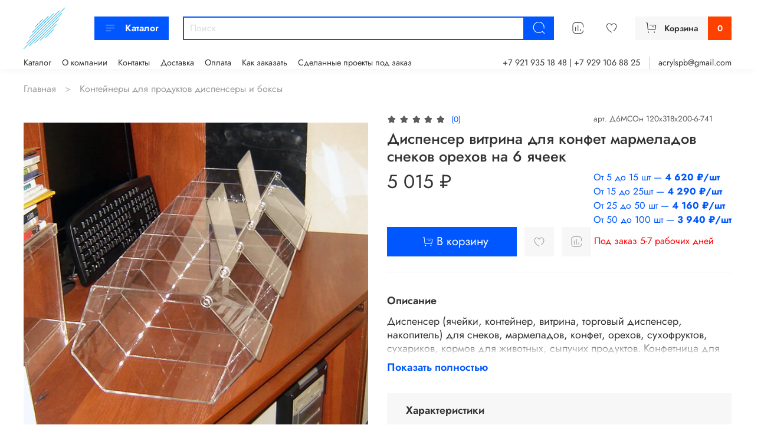

--- FILE ---
content_type: text/html; charset=utf-8
request_url: https://www.akryl-spb.ru/product/dispenser-dlya-marmeladov-snekov-orehov-na-6-yacheek
body_size: 55905
content:
<!DOCTYPE html>
<html
  style="
    --color-btn-bg:#0057ff;
--color-btn-bg-is-dark:true;
--bg:#ffffff;
--bg-is-dark:false;

--color-text: var(--color-text-dark);
--color-text-minor-shade: var(--color-text-dark-minor-shade);
--color-text-major-shade: var(--color-text-dark-major-shade);
--color-text-half-shade: var(--color-text-dark-half-shade);

--color-notice-warning-is-dark:false;
--color-notice-success-is-dark:false;
--color-notice-error-is-dark:false;
--color-notice-info-is-dark:false;
--color-form-controls-bg:var(--bg);
--color-form-controls-bg-disabled:var(--bg-minor-shade);
--color-form-controls-border-color:var(--bg-half-shade);
--color-form-controls-color:var(--color-text);
--is-editor:false;


  "
  >
  <head><meta data-config="{&quot;product_id&quot;:287584742}" name="page-config" content="" /><meta data-config="{&quot;money_with_currency_format&quot;:{&quot;delimiter&quot;:&quot; &quot;,&quot;separator&quot;:&quot;.&quot;,&quot;format&quot;:&quot;%n %u&quot;,&quot;unit&quot;:&quot;₽&quot;,&quot;show_price_without_cents&quot;:1},&quot;currency_code&quot;:&quot;RUR&quot;,&quot;currency_iso_code&quot;:&quot;RUB&quot;,&quot;default_currency&quot;:{&quot;title&quot;:&quot;Российский рубль&quot;,&quot;code&quot;:&quot;RUR&quot;,&quot;rate&quot;:1.0,&quot;format_string&quot;:&quot;%n %u&quot;,&quot;unit&quot;:&quot;₽&quot;,&quot;price_separator&quot;:&quot;&quot;,&quot;is_default&quot;:true,&quot;price_delimiter&quot;:&quot;&quot;,&quot;show_price_with_delimiter&quot;:true,&quot;show_price_without_cents&quot;:true},&quot;facebook&quot;:{&quot;pixelActive&quot;:false,&quot;currency_code&quot;:&quot;RUB&quot;,&quot;use_variants&quot;:null},&quot;vk&quot;:{&quot;pixel_active&quot;:null,&quot;price_list_id&quot;:null},&quot;new_ya_metrika&quot;:true,&quot;ecommerce_data_container&quot;:&quot;dataLayer&quot;,&quot;common_js_version&quot;:null,&quot;vue_ui_version&quot;:null,&quot;feedback_captcha_enabled&quot;:null,&quot;account_id&quot;:1167472,&quot;hide_items_out_of_stock&quot;:false,&quot;forbid_order_over_existing&quot;:false,&quot;minimum_items_price&quot;:null,&quot;enable_comparison&quot;:true,&quot;locale&quot;:&quot;ru&quot;,&quot;client_group&quot;:null,&quot;consent_to_personal_data&quot;:{&quot;active&quot;:true,&quot;obligatory&quot;:true,&quot;description&quot;:&quot;\u003cp style=\&quot;text-align: center;\&quot;\u003e\u003cspan style=\&quot;font-size: 8pt;\&quot;\u003eЯ ознакомлен и согласен с условиями \u003ca href=\&quot;/page/oferta\&quot; target=\&quot;blank\&quot;\u003eоферты и политики конфиденциальности\u003c/a\u003e.\u003c/span\u003e\u003c/p\u003e&quot;},&quot;recaptcha_key&quot;:&quot;6LfXhUEmAAAAAOGNQm5_a2Ach-HWlFKD3Sq7vfFj&quot;,&quot;recaptcha_key_v3&quot;:&quot;6LcZi0EmAAAAAPNov8uGBKSHCvBArp9oO15qAhXa&quot;,&quot;yandex_captcha_key&quot;:&quot;ysc1_ec1ApqrRlTZTXotpTnO8PmXe2ISPHxsd9MO3y0rye822b9d2&quot;,&quot;checkout_float_order_content_block&quot;:false,&quot;available_products_characteristics_ids&quot;:null,&quot;sber_id_app_id&quot;:&quot;5b5a3c11-72e5-4871-8649-4cdbab3ba9a4&quot;,&quot;theme_generation&quot;:4,&quot;quick_checkout_captcha_enabled&quot;:false,&quot;max_order_lines_count&quot;:500,&quot;sber_bnpl_min_amount&quot;:1000,&quot;sber_bnpl_max_amount&quot;:150000,&quot;counter_settings&quot;:{&quot;data_layer_name&quot;:&quot;dataLayer&quot;,&quot;new_counters_setup&quot;:false,&quot;add_to_cart_event&quot;:true,&quot;remove_from_cart_event&quot;:true,&quot;add_to_wishlist_event&quot;:true},&quot;site_setting&quot;:{&quot;show_cart_button&quot;:true,&quot;show_service_button&quot;:false,&quot;show_marketplace_button&quot;:false,&quot;show_quick_checkout_button&quot;:false},&quot;warehouses&quot;:[],&quot;captcha_type&quot;:&quot;google&quot;,&quot;human_readable_urls&quot;:false}" name="shop-config" content="" /><meta name='js-evnvironment' content='production' /><meta name='default-locale' content='ru' /><meta name='insales-redefined-api-methods' content="[]" /><script type="text/javascript" src="https://static.insales-cdn.com/assets/static-versioned/v3.72/static/libs/lodash/4.17.21/lodash.min.js"></script>
<!--InsalesCounter -->
<script type="text/javascript">
(function() {
  if (typeof window.__insalesCounterId !== 'undefined') {
    return;
  }

  try {
    Object.defineProperty(window, '__insalesCounterId', {
      value: 1167472,
      writable: true,
      configurable: true
    });
  } catch (e) {
    console.error('InsalesCounter: Failed to define property, using fallback:', e);
    window.__insalesCounterId = 1167472;
  }

  if (typeof window.__insalesCounterId === 'undefined') {
    console.error('InsalesCounter: Failed to set counter ID');
    return;
  }

  let script = document.createElement('script');
  script.async = true;
  script.src = '/javascripts/insales_counter.js?7';
  let firstScript = document.getElementsByTagName('script')[0];
  firstScript.parentNode.insertBefore(script, firstScript);
})();
</script>
<!-- /InsalesCounter -->

    <!-- meta -->
<meta charset="UTF-8" /><title>Диспенсер витрина для конфет мармеладов снеков орехов на 6 ячеек – купить за 5 015 ₽ | Акрил СПб</title><meta name="description" content="Ячейки для продажи конфет мармеладов снеков орехов на 6 ячеек.
Конфетница для продажи конфет. Витрина для конфет мармеладов орехов сухофруктов">
<meta data-config="{&quot;static-versioned&quot;: &quot;1.38&quot;}" name="theme-meta-data" content="">
<meta name="robots" content="index,follow" />
<meta http-equiv="X-UA-Compatible" content="IE=edge,chrome=1" />
<meta name="viewport" content="width=device-width, initial-scale=1.0" />
<meta name="SKYPE_TOOLBAR" content="SKYPE_TOOLBAR_PARSER_COMPATIBLE" />
<meta name="format-detection" content="telephone=no">

<!-- canonical url--><link rel="canonical" href="https://www.akryl-spb.ru/product/dispenser-dlya-marmeladov-snekov-orehov-na-6-yacheek"/>


<!-- rss feed-->
    <meta property="og:title" content="Диспенсер витрина для конфет мармеладов снеков орехов на 6 ячеек">
    <meta property="og:type" content="website">
    <meta property="og:url" content="https://www.akryl-spb.ru/product/dispenser-dlya-marmeladov-snekov-orehov-na-6-yacheek">

    
      <meta property="og:image" content="https://static.insales-cdn.com/images/products/1/3716/522423940/120249177_dispenser-dlya-marmeladov.jpg">
    




<!-- icons-->
<link rel="icon" type="image/png" sizes="16x16" href="https://static.insales-cdn.com/assets/1/63/1900607/1751622479/favicon.png" /><style media="screen">
  @supports (content-visibility: hidden) {
    body:not(.settings_loaded) {
      content-visibility: hidden;
    }
  }
  @supports not (content-visibility: hidden) {
    body:not(.settings_loaded) {
      visibility: hidden;
    }
  }
</style>


  <meta name='product-id' content='287584742' />
</head>
  <body data-multi-lang="false">
    <noscript>
<div class="njs-alert-overlay">
  <div class="njs-alert-wrapper">
    <div class="njs-alert">
      <p></p>
    </div>
  </div>
</div>
</noscript>

    <div class="page_layout page_layout-clear ">
      <header>
      
        <div
  class="layout widget-type_system_widget_v4_header_6"
  style="--logo-img:'https://static.insales-cdn.com/files/1/7939/19365635/original/лого_Акрил_СПб_под_озон.png'; --logo-max-width:120px; --live-search:true; --hide-search:false; --hide-language:true; --hide-personal:true; --hide-compare:false; --hide-favorite:false; --hide-menu-photo:false; --hide-counts:true; --bage-bg:#ff4100; --bage-bg-is-dark:true; --bage-bg-minor-shade:#ff531a; --bage-bg-minor-shade-is-dark:true; --bage-bg-major-shade:#ff6633; --bage-bg-major-shade-is-dark:true; --bage-bg-half-shade:#ff9f80; --bage-bg-half-shade-is-light:true; --header-wide-bg:true; --menu-grid-list-min-width:160px; --menu-grid-list-row-gap:2rem; --menu-grid-list-column-gap:2rem; --subcollections-items-limit:2; --img-border-radius:0px; --menu-img-ratio:1.1; --menu-img-fit:cover; --header-top-pt:0vw; --header-top-pb:0vw; --header-main-pt:1vw; --header-main-pb:1vw; --layout-content-max-width:1600px; --header-wide-content:false; --hide-desktop:false; --hide-mobile:false;"
  data-widget-drop-item-id="36198242"
  
  >
  <div class="layout__content">
    




<div class="header header_no-languages">
  <div class="header__mobile-head">
    <div class="header__mobile-head-content">
      <button type="button" class="button button_size-l header__hide-mobile-menu-btn js-hide-mobile-menu">
          <span class="icon icon-times"></span>
      </button>

      
    </div>
  </div>

  <div class="header__content">
    <div class="header-part-main">
      <div class="header-part-main__inner">
        <div class="header__area-logo">
          
  
    
    
    
    
      <a href=" / " class="header__logo">
        <img src="https://static.insales-cdn.com/files/1/7939/19365635/original/лого_Акрил_СПб_под_озон.png" alt="Акрил СПб" title="Акрил СПб">
      </a>
    
  

        </div>

        <div class="header__area-catalog">
          <button type="button" class="button button_size-m header__show-collection-btn js-show-header-collections">
            <span class="icon icon-bars _show"></span>
            <span class="icon icon-times _hide"></span>
            Каталог
          </button>
        </div>

        <div class="header__area-search">
          <div class="header__search">
            <form action="/search" method="get" class="header__search-form">
              <input type="text" autocomplete="off" class="form-control form-control_size-m header__search-field" name="q" value="" placeholder="Поиск"  data-search-field >
              <button type="submit" class="button button_size-m header__search-btn">
                <span class="icon icon-search"></span>
              </button>
              <input type="hidden" name="lang" value="ru">
              <div class="header__search__results" data-search-result></div>
            </form>
            <button type="button" class="button button_size-m header__search-mobile-btn js-show-mobile-search">
                <span class="icon icon-search _show"></span>
              <span class="icon icon-times _hide"></span>
              </button>
            </div>
        </div>


        <div class="header__area-controls">
          
          
            <a href="/compares" class="header__control-btn header__compare" data-compare-counter-btn>
              <span class="icon icon-compare">
                <span class="header__control-bage compare-empty" data-compare-counter></span>
              </span>
            </a>
          
          

          
            <a href="/favorites" class="header__control-btn header__favorite">
              <span class="icon icon-favorites">
                <span class="header__control-bage favorites-empty" data-ui-favorites-counter></span>
              </span>
            </a>
          

          

          
            <a href="/cart_items" class="button button_size-m header__control-btn header__cart">
              <span class="icon icon-cart">
              </span>
              <span class="header__control-text" >Корзина</span>
              <span class="header__control-bage-cart" data-cart-positions-count></span>
            </a>
          
        </div>

        

        

        <div class="header__collections">
          <div class="header__collections-content">
            <div class="header__collections-head">Каталог</div>

            <ul class="grid-list header__collections-menu" data-navigation data-subcollections-items-limit=2>
              
              
              
                

                <li class="header__collections-item is-level-1" data-navigation-item>
                  
                    
                    

                    
                    

                    <a href="/collection/podstavki-pod-tovar-posudu-obuv-kozhgalantereyu" class="img-ratio img-fit header__collections-photo">
                      <div class="img-ratio__inner">
                        
                          <picture>
                            <source data-srcset="https://static.insales-cdn.com/r/FgRqFi_5yvs/rs:fit:500:500:1/plain/images/products/1/714/607265482/%D0%93%D0%BE%D1%80%D0%BA%D0%B0_3%D1%85_%D1%8F%D1%80%D1%83%D1%81%D0%BD%D0%B0%D1%8F_%D0%B4%D0%BB%D1%8F_%D0%92%D0%B5%D0%B9%D0%BF%D0%BE%D0%B2_%D0%90%D0%BA%D1%80%D0%B8%D0%BB_%D0%A1%D0%9F%D0%91___19_10_2022_-3.jpg@webp" type="image/webp" class="lazyload">
                            <img data-src="https://static.insales-cdn.com/r/U0ibxhdFYJw/rs:fit:500:500:1/plain/images/products/1/714/607265482/%D0%93%D0%BE%D1%80%D0%BA%D0%B0_3%D1%85_%D1%8F%D1%80%D1%83%D1%81%D0%BD%D0%B0%D1%8F_%D0%B4%D0%BB%D1%8F_%D0%92%D0%B5%D0%B9%D0%BF%D0%BE%D0%B2_%D0%90%D0%BA%D1%80%D0%B8%D0%BB_%D0%A1%D0%9F%D0%91___19_10_2022_-3.jpg@jpg" class="lazyload" alt="Подставки под товар посуду обувь кожгалантерею">
                          </picture>
                        
                      </div>
                    </a>
                  

                  <div class="header__collections-controls">
                    <a href="/collection/podstavki-pod-tovar-posudu-obuv-kozhgalantereyu" class="header__collections-link" data-navigation-link="/collection/podstavki-pod-tovar-posudu-obuv-kozhgalantereyu" >
                      Подставки под товар посуду обувь кожгалантерею
                    </a>

                    
                      <button class="header__collections-show-submenu-btn js-show-mobile-submenu" type="button">
                        <span class="icon icon-angle-down"></span>
                      </button>
                    
                  </div>

                  
                    <ul class="header__collections-submenu" data-navigation-submenu>
                      
                        <li class="header__collections-item " data-navigation-item>
                          <div class="header__collections-controls">
                            <a href="/collection/katalog-2" class="header__collections-link" data-navigation-link="/collection/katalog-2" >
                              Каталог 2

                              

                            </a>
                          </div>
                        </li>
                      
                    </ul>
                    <div class="header__collections-show-more ">
                      <span class="button-link header__collections-show-more-link js-show-more-subcollections">
                        <span class="header__collections-show-more-text-show">Показать все</span>
                        <span class="header__collections-show-more-text-hide">Скрыть</span>
                        <span class="icon icon-angle-down"></span>
                      </span>
                    </div>
                  
                </li>
              
                

                <li class="header__collections-item is-level-1" data-navigation-item>
                  
                    
                    

                    
                    

                    <a href="/collection/stoyki-yarusnye-dlya-torta-i-kapkeykov" class="img-ratio img-fit header__collections-photo">
                      <div class="img-ratio__inner">
                        
                          <picture>
                            <source data-srcset="https://static.insales-cdn.com/r/l7IobbLQLdk/rs:fit:500:500:1/plain/images/products/1/2104/801720376/%D0%A2%D0%BE%D1%80%D1%82_4_%D1%8F%D1%80%D1%83%D1%81%D0%B0_%D0%90%D0%BA%D1%80%D0%B8%D0%BB_%D0%A1%D0%9F%D0%B1_03_12_2023_-3.jpg@webp" type="image/webp" class="lazyload">
                            <img data-src="https://static.insales-cdn.com/r/LzC_l27nKIE/rs:fit:500:500:1/plain/images/products/1/2104/801720376/%D0%A2%D0%BE%D1%80%D1%82_4_%D1%8F%D1%80%D1%83%D1%81%D0%B0_%D0%90%D0%BA%D1%80%D0%B8%D0%BB_%D0%A1%D0%9F%D0%B1_03_12_2023_-3.jpg@jpg" class="lazyload" alt="Стойки ярусные для торта и капкейков">
                          </picture>
                        
                      </div>
                    </a>
                  

                  <div class="header__collections-controls">
                    <a href="/collection/stoyki-yarusnye-dlya-torta-i-kapkeykov" class="header__collections-link" data-navigation-link="/collection/stoyki-yarusnye-dlya-torta-i-kapkeykov" >
                      Стойки ярусные для торта и капкейков
                    </a>

                    
                  </div>

                  
                </li>
              
                

                <li class="header__collections-item is-level-1" data-navigation-item>
                  
                    
                    

                    
                    

                    <a href="/collection/vitriny" class="img-ratio img-fit header__collections-photo">
                      <div class="img-ratio__inner">
                        
                          <picture>
                            <source data-srcset="https://static.insales-cdn.com/r/2k50aoTZmrk/rs:fit:500:500:1/plain/images/products/1/3164/606694492/%D0%B2%D0%B8%D1%82%D1%80%D0%B8%D0%BD%D0%B0_%D0%BF%D1%80%D0%B8%D0%BA%D0%B0%D1%81%D1%81%D0%BE%D0%B2%D0%B0%D1%8F_100%D1%85400%D1%85500%D0%BC%D0%BC_%D0%90%D0%BA%D1%80%D0%B8%D0%BB_%D0%A1%D0%9F%D0%91___17_10_2022_-5.jpg@webp" type="image/webp" class="lazyload">
                            <img data-src="https://static.insales-cdn.com/r/uUvSgTLUKGY/rs:fit:500:500:1/plain/images/products/1/3164/606694492/%D0%B2%D0%B8%D1%82%D1%80%D0%B8%D0%BD%D0%B0_%D0%BF%D1%80%D0%B8%D0%BA%D0%B0%D1%81%D1%81%D0%BE%D0%B2%D0%B0%D1%8F_100%D1%85400%D1%85500%D0%BC%D0%BC_%D0%90%D0%BA%D1%80%D0%B8%D0%BB_%D0%A1%D0%9F%D0%91___17_10_2022_-5.jpg@jpg" class="lazyload" alt="Витрины">
                          </picture>
                        
                      </div>
                    </a>
                  

                  <div class="header__collections-controls">
                    <a href="/collection/vitriny" class="header__collections-link" data-navigation-link="/collection/vitriny" >
                      Витрины
                    </a>

                    
                  </div>

                  
                </li>
              
                

                <li class="header__collections-item is-level-1" data-navigation-item>
                  
                    
                    

                    
                    

                    <a href="/collection/podstavki-pod-kantselyarskie-tovary" class="img-ratio img-fit header__collections-photo">
                      <div class="img-ratio__inner">
                        
                          <picture>
                            <source data-srcset="https://static.insales-cdn.com/r/o462kyD7Dvc/rs:fit:500:500:1/plain/images/products/1/3705/2386579065/%D0%94%D0%BB%D1%8F_%D1%80%D1%83%D1%87%D0%B5%D0%BA_2_%D1%8F%D1%80_14_%D1%8F%D1%87_2%D0%BC%D0%BC_%D0%9F%D0%AD%D0%A2_2.jpg@webp" type="image/webp" class="lazyload">
                            <img data-src="https://static.insales-cdn.com/r/WjI1yRtv9u0/rs:fit:500:500:1/plain/images/products/1/3705/2386579065/%D0%94%D0%BB%D1%8F_%D1%80%D1%83%D1%87%D0%B5%D0%BA_2_%D1%8F%D1%80_14_%D1%8F%D1%87_2%D0%BC%D0%BC_%D0%9F%D0%AD%D0%A2_2.jpg@jpg" class="lazyload" alt="Подставки под канцелярские товары">
                          </picture>
                        
                      </div>
                    </a>
                  

                  <div class="header__collections-controls">
                    <a href="/collection/podstavki-pod-kantselyarskie-tovary" class="header__collections-link" data-navigation-link="/collection/podstavki-pod-kantselyarskie-tovary" >
                      Подставки под канцелярские товары
                    </a>

                    
                  </div>

                  
                </li>
              
                

                <li class="header__collections-item is-level-1" data-navigation-item>
                  
                    
                    

                    
                    

                    <a href="/collection/dlya-rozhkov-morozhenoe" class="img-ratio img-fit header__collections-photo">
                      <div class="img-ratio__inner">
                        
                          <picture>
                            <source data-srcset="https://static.insales-cdn.com/r/g0sMw050mP8/rs:fit:500:500:1/plain/images/products/1/3418/709717338/%D0%9F%D0%BE%D0%B4%D1%81%D1%82%D0%B0%D0%B2%D0%BA%D0%B0_%D0%BF%D1%80%D0%BE%D0%B7%D1%80%D0%B0%D1%87%D0%BD%D0%B0%D1%8F_%D0%BD%D0%B0%D0%BA%D0%BB%D0%BE%D0%BD%D0%BD%D0%B0%D1%8F_%D0%BE%D1%80%D0%B3%D1%81%D1%82%D0%B5%D0%BA%D0%BB%D0%BE_%D0%B4%D0%BB%D1%8F_%D1%80%D0%BE%D0%B6%D0%BA%D0%BE%D0%B2_%D0%BC%D0%BE%D1%80%D0%BE%D0%B6%D0%B5%D0%BD%D0%BE%D0%B5_%D0%B2%D0%B0%D1%84%D0%B5%D0%BB%D1%8C%D0%BD%D0%BE%D0%B5___%D0%90%D0%BA%D1%80%D0%B8%D0%BB_%D0%A1%D0%9F%D0%B1_23_04_2023_.jpg@webp" type="image/webp" class="lazyload">
                            <img data-src="https://static.insales-cdn.com/r/oUknKNWnDr8/rs:fit:500:500:1/plain/images/products/1/3418/709717338/%D0%9F%D0%BE%D0%B4%D1%81%D1%82%D0%B0%D0%B2%D0%BA%D0%B0_%D0%BF%D1%80%D0%BE%D0%B7%D1%80%D0%B0%D1%87%D0%BD%D0%B0%D1%8F_%D0%BD%D0%B0%D0%BA%D0%BB%D0%BE%D0%BD%D0%BD%D0%B0%D1%8F_%D0%BE%D1%80%D0%B3%D1%81%D1%82%D0%B5%D0%BA%D0%BB%D0%BE_%D0%B4%D0%BB%D1%8F_%D1%80%D0%BE%D0%B6%D0%BA%D0%BE%D0%B2_%D0%BC%D0%BE%D1%80%D0%BE%D0%B6%D0%B5%D0%BD%D0%BE%D0%B5_%D0%B2%D0%B0%D1%84%D0%B5%D0%BB%D1%8C%D0%BD%D0%BE%D0%B5___%D0%90%D0%BA%D1%80%D0%B8%D0%BB_%D0%A1%D0%9F%D0%B1_23_04_2023_.jpg@jpg" class="lazyload" alt="Для мороженого">
                          </picture>
                        
                      </div>
                    </a>
                  

                  <div class="header__collections-controls">
                    <a href="/collection/dlya-rozhkov-morozhenoe" class="header__collections-link" data-navigation-link="/collection/dlya-rozhkov-morozhenoe" >
                      Для мороженого
                    </a>

                    
                  </div>

                  
                </li>
              
                

                <li class="header__collections-item is-level-1" data-navigation-item>
                  
                    
                    

                    
                    

                    <a href="/collection/palitry-dlya-krasok" class="img-ratio img-fit header__collections-photo">
                      <div class="img-ratio__inner">
                        
                          <picture>
                            <source data-srcset="https://static.insales-cdn.com/r/DP_vqJqCd98/rs:fit:500:500:1/plain/images/products/1/4124/962015260/%D0%9F%D0%B0%D0%BB%D0%B8%D1%82%D1%80%D0%B0_%D0%9F%D1%80%D1%8F%D0%BC%D0%BE%D1%83%D0%B3%D0%BE%D0%BB%D1%8C%D0%BD%D0%B0%D1%8F_%D0%90%D0%BA%D1%80%D0%B8%D0%BB_%D0%A1%D0%9F%D0%B1_23_01_2025-3.jpg@webp" type="image/webp" class="lazyload">
                            <img data-src="https://static.insales-cdn.com/r/RKTTP2h4dnE/rs:fit:500:500:1/plain/images/products/1/4124/962015260/%D0%9F%D0%B0%D0%BB%D0%B8%D1%82%D1%80%D0%B0_%D0%9F%D1%80%D1%8F%D0%BC%D0%BE%D1%83%D0%B3%D0%BE%D0%BB%D1%8C%D0%BD%D0%B0%D1%8F_%D0%90%D0%BA%D1%80%D0%B8%D0%BB_%D0%A1%D0%9F%D0%B1_23_01_2025-3.jpg@jpg" class="lazyload" alt="Палитры для красок">
                          </picture>
                        
                      </div>
                    </a>
                  

                  <div class="header__collections-controls">
                    <a href="/collection/palitry-dlya-krasok" class="header__collections-link" data-navigation-link="/collection/palitry-dlya-krasok" >
                      Палитры для красок
                    </a>

                    
                  </div>

                  
                </li>
              
                

                <li class="header__collections-item is-level-1" data-navigation-item>
                  
                    
                    

                    
                    

                    <a href="/collection/konteynery-dlya-produktov-dispensery-i-boksy" class="img-ratio img-fit header__collections-photo">
                      <div class="img-ratio__inner">
                        
                          <picture>
                            <source data-srcset="https://static.insales-cdn.com/r/Oty1GPtpFD4/rs:fit:500:500:1/plain/images/products/1/5462/641668438/%D0%945%D0%9C%D0%A1%D0%9E%D0%BD_116%D1%85275%D1%85180-5-598-5.jpg@webp" type="image/webp" class="lazyload">
                            <img data-src="https://static.insales-cdn.com/r/_o4Fe1UnHvc/rs:fit:500:500:1/plain/images/products/1/5462/641668438/%D0%945%D0%9C%D0%A1%D0%9E%D0%BD_116%D1%85275%D1%85180-5-598-5.jpg@jpg" class="lazyload" alt="Контейнеры для продуктов диспенсеры и боксы">
                          </picture>
                        
                      </div>
                    </a>
                  

                  <div class="header__collections-controls">
                    <a href="/collection/konteynery-dlya-produktov-dispensery-i-boksy" class="header__collections-link" data-navigation-link="/collection/konteynery-dlya-produktov-dispensery-i-boksy" >
                      Контейнеры для продуктов диспенсеры и боксы
                    </a>

                    
                      <button class="header__collections-show-submenu-btn js-show-mobile-submenu" type="button">
                        <span class="icon icon-angle-down"></span>
                      </button>
                    
                  </div>

                  
                    <ul class="header__collections-submenu" data-navigation-submenu>
                      
                        <li class="header__collections-item " data-navigation-item>
                          <div class="header__collections-controls">
                            <a href="/collection/katalog-1" class="header__collections-link" data-navigation-link="/collection/katalog-1" >
                              Каталог 1

                              

                            </a>
                          </div>
                        </li>
                      
                    </ul>
                    <div class="header__collections-show-more ">
                      <span class="button-link header__collections-show-more-link js-show-more-subcollections">
                        <span class="header__collections-show-more-text-show">Показать все</span>
                        <span class="header__collections-show-more-text-hide">Скрыть</span>
                        <span class="icon icon-angle-down"></span>
                      </span>
                    </div>
                  
                </li>
              
                

                <li class="header__collections-item is-level-1" data-navigation-item>
                  
                    
                    

                    
                    

                    <a href="/collection/podstavki-pod-telefony-dlya-salonov-sotovoy-svyazi" class="img-ratio img-fit header__collections-photo">
                      <div class="img-ratio__inner">
                        
                          <picture>
                            <source data-srcset="https://static.insales-cdn.com/r/knUK5UYTIU4/rs:fit:500:500:1/plain/images/products/1/4717/961794669/%D0%9F%D0%A1%D0%A2_2_50_%D0%9F%D0%BE%D0%B4%D1%81%D1%82%D0%B0%D0%B2%D0%BA%D0%B0_%D0%BF%D0%BE%D0%B4_%D1%82%D0%B5%D0%BB%D0%B5%D1%84%D0%BE%D0%BD_%D0%90%D0%BA%D1%80%D0%B8%D0%BB_%D0%A1%D0%9F%D0%91__2_.jpg@webp" type="image/webp" class="lazyload">
                            <img data-src="https://static.insales-cdn.com/r/OJSWW5bGT6o/rs:fit:500:500:1/plain/images/products/1/4717/961794669/%D0%9F%D0%A1%D0%A2_2_50_%D0%9F%D0%BE%D0%B4%D1%81%D1%82%D0%B0%D0%B2%D0%BA%D0%B0_%D0%BF%D0%BE%D0%B4_%D1%82%D0%B5%D0%BB%D0%B5%D1%84%D0%BE%D0%BD_%D0%90%D0%BA%D1%80%D0%B8%D0%BB_%D0%A1%D0%9F%D0%91__2_.jpg@jpg" class="lazyload" alt="Подставки под телефоны для салонов сотовой связи">
                          </picture>
                        
                      </div>
                    </a>
                  

                  <div class="header__collections-controls">
                    <a href="/collection/podstavki-pod-telefony-dlya-salonov-sotovoy-svyazi" class="header__collections-link" data-navigation-link="/collection/podstavki-pod-telefony-dlya-salonov-sotovoy-svyazi" >
                      Подставки под телефоны для салонов сотовой связи
                    </a>

                    
                  </div>

                  
                </li>
              
                

                <li class="header__collections-item is-level-1" data-navigation-item>
                  
                    
                    

                    
                    

                    <a href="/collection/zaschitnye-antikovidnye-ekrany" class="img-ratio img-fit header__collections-photo">
                      <div class="img-ratio__inner">
                        
                          <picture>
                            <source data-srcset="https://static.insales-cdn.com/r/ln7iWjrRhfA/rs:fit:500:500:1/plain/images/products/1/1734/522438342/784084990_zaschitnyj-ekran-600h500mm.jpg@webp" type="image/webp" class="lazyload">
                            <img data-src="https://static.insales-cdn.com/r/H0xss1jQ9-I/rs:fit:500:500:1/plain/images/products/1/1734/522438342/784084990_zaschitnyj-ekran-600h500mm.jpg@jpg" class="lazyload" alt="Защитные антиковидные экраны">
                          </picture>
                        
                      </div>
                    </a>
                  

                  <div class="header__collections-controls">
                    <a href="/collection/zaschitnye-antikovidnye-ekrany" class="header__collections-link" data-navigation-link="/collection/zaschitnye-antikovidnye-ekrany" >
                      Защитные антиковидные экраны
                    </a>

                    
                  </div>

                  
                </li>
              
                

                <li class="header__collections-item is-level-1" data-navigation-item>
                  
                    
                    

                    
                    

                    <a href="/collection/new" class="img-ratio img-fit header__collections-photo">
                      <div class="img-ratio__inner">
                        
                          <picture>
                            <source data-srcset="https://static.insales-cdn.com/r/wWgax9m8rOI/rs:fit:500:500:1/plain/images/products/1/2818/522423042/801409893_podstavka-pod-kole.jpg@webp" type="image/webp" class="lazyload">
                            <img data-src="https://static.insales-cdn.com/r/xT2QtJdRaOI/rs:fit:500:500:1/plain/images/products/1/2818/522423042/801409893_podstavka-pod-kole.jpg@jpg" class="lazyload" alt="Подставки под бижутерию ювелирные изделия">
                          </picture>
                        
                      </div>
                    </a>
                  

                  <div class="header__collections-controls">
                    <a href="/collection/new" class="header__collections-link" data-navigation-link="/collection/new" >
                      Подставки под бижутерию ювелирные изделия
                    </a>

                    
                  </div>

                  
                </li>
              
                

                <li class="header__collections-item is-level-1" data-navigation-item>
                  
                    
                    

                    
                    

                    <a href="/collection/podstavki-dlya-makarun" class="img-ratio img-fit header__collections-photo">
                      <div class="img-ratio__inner">
                        
                          <picture>
                            <source data-srcset="https://static.insales-cdn.com/r/Cfb5EXeNK6E/rs:fit:500:500:1/plain/images/products/1/6488/599767384/%D0%9F%D0%BE%D0%B4%D1%81%D1%82%D0%B0%D0%B2%D0%BA%D0%B0_%D0%BF%D0%BE%D0%B4_%D0%BC%D0%B0%D0%BA%D0%B0%D1%80%D1%83%D0%BD%D1%8B_%D0%BD%D0%B0_3_%D1%80%D1%8F%D0%B4%D0%B0_%D0%90%D0%BA%D1%80%D0%B8%D0%BB_%D0%A1%D0%9F%D0%B1_.jpg@webp" type="image/webp" class="lazyload">
                            <img data-src="https://static.insales-cdn.com/r/BOoQLccKFWQ/rs:fit:500:500:1/plain/images/products/1/6488/599767384/%D0%9F%D0%BE%D0%B4%D1%81%D1%82%D0%B0%D0%B2%D0%BA%D0%B0_%D0%BF%D0%BE%D0%B4_%D0%BC%D0%B0%D0%BA%D0%B0%D1%80%D1%83%D0%BD%D1%8B_%D0%BD%D0%B0_3_%D1%80%D1%8F%D0%B4%D0%B0_%D0%90%D0%BA%D1%80%D0%B8%D0%BB_%D0%A1%D0%9F%D0%B1_.jpg@jpg" class="lazyload" alt="Подставки для макарун">
                          </picture>
                        
                      </div>
                    </a>
                  

                  <div class="header__collections-controls">
                    <a href="/collection/podstavki-dlya-makarun" class="header__collections-link" data-navigation-link="/collection/podstavki-dlya-makarun" >
                      Подставки для макарун
                    </a>

                    
                  </div>

                  
                </li>
              
                

                <li class="header__collections-item is-level-1" data-navigation-item>
                  
                    
                    

                    
                    

                    <a href="/collection/karmany-ploskie-informatsionnye-iz-plastika-pet" class="img-ratio img-fit header__collections-photo">
                      <div class="img-ratio__inner">
                        
                          <picture>
                            <source data-srcset="https://static.insales-cdn.com/r/lM6jHU64cfg/rs:fit:500:500:1/plain/images/products/1/5136/522433552/602873570_karman-informatsionnyj-vertikalnyj.jpg@webp" type="image/webp" class="lazyload">
                            <img data-src="https://static.insales-cdn.com/r/b1sedl3Iqg0/rs:fit:500:500:1/plain/images/products/1/5136/522433552/602873570_karman-informatsionnyj-vertikalnyj.jpg@jpg" class="lazyload" alt="Карманы плоские (информационные) из пластика ПЭТ">
                          </picture>
                        
                      </div>
                    </a>
                  

                  <div class="header__collections-controls">
                    <a href="/collection/karmany-ploskie-informatsionnye-iz-plastika-pet" class="header__collections-link" data-navigation-link="/collection/karmany-ploskie-informatsionnye-iz-plastika-pet" >
                      Карманы плоские (информационные) из пластика ПЭТ
                    </a>

                    
                  </div>

                  
                </li>
              
                

                <li class="header__collections-item is-level-1" data-navigation-item>
                  
                    
                    

                    
                    

                    <a href="/collection/urny-dlya-sbora-kryshek-i-batareek-eko-urny" class="img-ratio img-fit header__collections-photo">
                      <div class="img-ratio__inner">
                        
                          <picture>
                            <source data-srcset="https://static.insales-cdn.com/r/HU6i1nCvz4A/rs:fit:500:500:1/plain/images/products/1/725/522920661/%D0%AF%D1%89%D0%B8%D0%BA_%D0%B4%D0%BB%D1%8F_%D1%81%D0%B1%D0%BE%D1%80%D0%B0_%D0%B1%D0%B0%D1%82%D0%B0%D1%80%D0%B5%D0%B5%D0%BA__%D0%90%D0%BA%D1%80%D0%B8%D0%BB_%D0%A1%D0%9F%D0%B1_2020_-5.jpg@webp" type="image/webp" class="lazyload">
                            <img data-src="https://static.insales-cdn.com/r/AeCGlzQEehQ/rs:fit:500:500:1/plain/images/products/1/725/522920661/%D0%AF%D1%89%D0%B8%D0%BA_%D0%B4%D0%BB%D1%8F_%D1%81%D0%B1%D0%BE%D1%80%D0%B0_%D0%B1%D0%B0%D1%82%D0%B0%D1%80%D0%B5%D0%B5%D0%BA__%D0%90%D0%BA%D1%80%D0%B8%D0%BB_%D0%A1%D0%9F%D0%B1_2020_-5.jpg@jpg" class="lazyload" alt="Урны для сбора крышек и батареек (ЭКО урны)">
                          </picture>
                        
                      </div>
                    </a>
                  

                  <div class="header__collections-controls">
                    <a href="/collection/urny-dlya-sbora-kryshek-i-batareek-eko-urny" class="header__collections-link" data-navigation-link="/collection/urny-dlya-sbora-kryshek-i-batareek-eko-urny" >
                      Урны для сбора крышек и батареек (ЭКО урны)
                    </a>

                    
                  </div>

                  
                </li>
              
                

                <li class="header__collections-item is-level-1" data-navigation-item>
                  
                    
                    

                    
                    

                    <a href="/collection/karmany-bukletnitsy-pet-15mm-kreplenie-na-2-h-storonniy-skotch" class="img-ratio img-fit header__collections-photo">
                      <div class="img-ratio__inner">
                        
                          <picture>
                            <source data-srcset="https://static.insales-cdn.com/r/LjVyZXAyKYU/rs:fit:500:500:1/plain/images/products/1/5029/522433445/747924057_karman-bukletnitsa-a4.jpg@webp" type="image/webp" class="lazyload">
                            <img data-src="https://static.insales-cdn.com/r/FXp9bd1Zu3Q/rs:fit:500:500:1/plain/images/products/1/5029/522433445/747924057_karman-bukletnitsa-a4.jpg@jpg" class="lazyload" alt="Карманы буклетницы ПЭТ крепление на скотч">
                          </picture>
                        
                      </div>
                    </a>
                  

                  <div class="header__collections-controls">
                    <a href="/collection/karmany-bukletnitsy-pet-15mm-kreplenie-na-2-h-storonniy-skotch" class="header__collections-link" data-navigation-link="/collection/karmany-bukletnitsy-pet-15mm-kreplenie-na-2-h-storonniy-skotch" >
                      Карманы буклетницы ПЭТ крепление на скотч
                    </a>

                    
                  </div>

                  
                </li>
              
                

                <li class="header__collections-item is-level-1" data-navigation-item>
                  
                    
                    

                    
                    

                    <a href="/collection/nastennye-yarusnye-karmany-i-bukletnitsy" class="img-ratio img-fit header__collections-photo">
                      <div class="img-ratio__inner">
                        
                          <picture>
                            <source data-srcset="https://static.insales-cdn.com/r/ga_CRgFOBwM/rs:fit:500:500:1/plain/images/products/1/7917/522436333/675729261_karman-bukletnitsa-a5.jpg@webp" type="image/webp" class="lazyload">
                            <img data-src="https://static.insales-cdn.com/r/BDPvkfPW2Xw/rs:fit:500:500:1/plain/images/products/1/7917/522436333/675729261_karman-bukletnitsa-a5.jpg@jpg" class="lazyload" alt="Настенные ярусные карманы и буклетницы">
                          </picture>
                        
                      </div>
                    </a>
                  

                  <div class="header__collections-controls">
                    <a href="/collection/nastennye-yarusnye-karmany-i-bukletnitsy" class="header__collections-link" data-navigation-link="/collection/nastennye-yarusnye-karmany-i-bukletnitsy" >
                      Настенные ярусные карманы и буклетницы
                    </a>

                    
                  </div>

                  
                </li>
              
                

                <li class="header__collections-item is-level-1" data-navigation-item>
                  
                    
                    

                    
                    

                    <a href="/collection/karmany-bukletnitsy-iz-pet-kreplenie-na-samorezy" class="img-ratio img-fit header__collections-photo">
                      <div class="img-ratio__inner">
                        
                          <picture>
                            <source data-srcset="https://static.insales-cdn.com/r/-ITI8-pURes/rs:fit:500:500:1/plain/images/products/1/6162/899045394/%D0%9A%D0%B0%D1%80%D0%BC%D0%B0%D0%BD_%D0%B1%D1%83%D0%BA%D0%BB%D0%B5%D1%82%D0%BD%D0%B8%D1%86%D0%B0_%D0%BD%D0%B0%D1%81%D1%82%D0%B5%D0%BD%D0%BD%D0%B0%D1%8F_%D0%904_%D0%B2%D0%B5%D1%80%D1%82_50%D0%BC%D0%BC-_%D0%90%D0%BA%D1%80%D0%B8%D0%BB_%D0%A1%D0%9F%D0%B1_2019_.jpg_2.jpg@webp" type="image/webp" class="lazyload">
                            <img data-src="https://static.insales-cdn.com/r/fBZhdysCNgc/rs:fit:500:500:1/plain/images/products/1/6162/899045394/%D0%9A%D0%B0%D1%80%D0%BC%D0%B0%D0%BD_%D0%B1%D1%83%D0%BA%D0%BB%D0%B5%D1%82%D0%BD%D0%B8%D1%86%D0%B0_%D0%BD%D0%B0%D1%81%D1%82%D0%B5%D0%BD%D0%BD%D0%B0%D1%8F_%D0%904_%D0%B2%D0%B5%D1%80%D1%82_50%D0%BC%D0%BC-_%D0%90%D0%BA%D1%80%D0%B8%D0%BB_%D0%A1%D0%9F%D0%B1_2019_.jpg_2.jpg@jpg" class="lazyload" alt="Карманы-буклетницы из ПЭТ крепление на саморезы">
                          </picture>
                        
                      </div>
                    </a>
                  

                  <div class="header__collections-controls">
                    <a href="/collection/karmany-bukletnitsy-iz-pet-kreplenie-na-samorezy" class="header__collections-link" data-navigation-link="/collection/karmany-bukletnitsy-iz-pet-kreplenie-na-samorezy" >
                      Карманы-буклетницы из ПЭТ крепление на саморезы
                    </a>

                    
                  </div>

                  
                </li>
              
                

                <li class="header__collections-item is-level-1" data-navigation-item>
                  
                    
                    

                    
                    

                    <a href="/collection/karmany-bukletnitsy-akrilovye-kreplenie-na-samorezy" class="img-ratio img-fit header__collections-photo">
                      <div class="img-ratio__inner">
                        
                          <picture>
                            <source data-srcset="https://static.insales-cdn.com/r/gSFDJ6CFRyk/rs:fit:500:500:1/plain/images/products/1/3191/522431607/686958278_karman-bukletnitsa-nastennaya.jpg@webp" type="image/webp" class="lazyload">
                            <img data-src="https://static.insales-cdn.com/r/BHuWtRwg4Y4/rs:fit:500:500:1/plain/images/products/1/3191/522431607/686958278_karman-bukletnitsa-nastennaya.jpg@jpg" class="lazyload" alt="Карманы буклетницы акриловые крепление на саморезы и скотч">
                          </picture>
                        
                      </div>
                    </a>
                  

                  <div class="header__collections-controls">
                    <a href="/collection/karmany-bukletnitsy-akrilovye-kreplenie-na-samorezy" class="header__collections-link" data-navigation-link="/collection/karmany-bukletnitsy-akrilovye-kreplenie-na-samorezy" >
                      Карманы буклетницы акриловые крепление на саморезы и скотч
                    </a>

                    
                  </div>

                  
                </li>
              
                

                <li class="header__collections-item is-level-1" data-navigation-item>
                  
                    
                    

                    
                    

                    <a href="/collection/karmany-akrilovye-ploskie-informatsionnye" class="img-ratio img-fit header__collections-photo">
                      <div class="img-ratio__inner">
                        
                          <picture>
                            <source data-srcset="https://static.insales-cdn.com/r/ck4AZ4-GqWQ/rs:fit:500:500:1/plain/images/products/1/904/522429320/502159775_karman-ploskij-vertikalnyj.jpg@webp" type="image/webp" class="lazyload">
                            <img data-src="https://static.insales-cdn.com/r/yMqt5aH9pVw/rs:fit:500:500:1/plain/images/products/1/904/522429320/502159775_karman-ploskij-vertikalnyj.jpg@jpg" class="lazyload" alt="Карманы акриловые плоские информационные">
                          </picture>
                        
                      </div>
                    </a>
                  

                  <div class="header__collections-controls">
                    <a href="/collection/karmany-akrilovye-ploskie-informatsionnye" class="header__collections-link" data-navigation-link="/collection/karmany-akrilovye-ploskie-informatsionnye" >
                      Карманы акриловые плоские информационные
                    </a>

                    
                  </div>

                  
                </li>
              
                

                <li class="header__collections-item is-level-1" data-navigation-item>
                  
                    
                    

                    
                    

                    <a href="/collection/hits" class="img-ratio img-fit header__collections-photo">
                      <div class="img-ratio__inner">
                        
                          <picture>
                            <source data-srcset="https://static.insales-cdn.com/r/sUM1YvK5904/rs:fit:500:500:1/plain/images/products/1/6655/531053055/%D0%905_%D0%B2%D0%B5%D1%80%D1%82%D0%B8%D0%BA%D0%B0%D0%BB%D1%8C%D0%BD%D1%8B%D0%B9__%D0%90%D0%BA%D1%80%D0%B8%D0%BB_%D0%A1%D0%9F%D0%B1_-3.jpg@webp" type="image/webp" class="lazyload">
                            <img data-src="https://static.insales-cdn.com/r/79YRYtj-dac/rs:fit:500:500:1/plain/images/products/1/6655/531053055/%D0%905_%D0%B2%D0%B5%D1%80%D1%82%D0%B8%D0%BA%D0%B0%D0%BB%D1%8C%D0%BD%D1%8B%D0%B9__%D0%90%D0%BA%D1%80%D0%B8%D0%BB_%D0%A1%D0%9F%D0%B1_-3.jpg@jpg" class="lazyload" alt="Меню-холдеры (тейбл-тенты) и буклетницы">
                          </picture>
                        
                      </div>
                    </a>
                  

                  <div class="header__collections-controls">
                    <a href="/collection/hits" class="header__collections-link" data-navigation-link="/collection/hits" >
                      Меню-холдеры (тейбл-тенты) и буклетницы
                    </a>

                    
                  </div>

                  
                </li>
              
                

                <li class="header__collections-item is-level-1" data-navigation-item>
                  
                    
                    

                    
                    

                    <a href="/collection/konferents-tablichki" class="img-ratio img-fit header__collections-photo">
                      <div class="img-ratio__inner">
                        
                          <picture>
                            <source data-srcset="https://static.insales-cdn.com/r/ZgBPxsgturE/rs:fit:500:500:1/plain/images/products/1/7417/522435833/662818711_konferents-tablichka-21075mm-.jpg@webp" type="image/webp" class="lazyload">
                            <img data-src="https://static.insales-cdn.com/r/0IoVsTJEGPc/rs:fit:500:500:1/plain/images/products/1/7417/522435833/662818711_konferents-tablichka-21075mm-.jpg@jpg" class="lazyload" alt="Конференц таблички">
                          </picture>
                        
                      </div>
                    </a>
                  

                  <div class="header__collections-controls">
                    <a href="/collection/konferents-tablichki" class="header__collections-link" data-navigation-link="/collection/konferents-tablichki" >
                      Конференц таблички
                    </a>

                    
                  </div>

                  
                </li>
              
                

                <li class="header__collections-item is-level-1" data-navigation-item>
                  
                    
                    

                    
                    

                    <a href="/collection/podstavki-pod-listovki-buklety-vizitki-kalendari" class="img-ratio img-fit header__collections-photo">
                      <div class="img-ratio__inner">
                        
                          <picture>
                            <source data-srcset="https://static.insales-cdn.com/r/_x3765_2uwk/rs:fit:500:500:1/plain/images/products/1/2657/522422881/686769925_podstavka-pod-evrobuklet.jpg@webp" type="image/webp" class="lazyload">
                            <img data-src="https://static.insales-cdn.com/r/AcwROjsvpag/rs:fit:500:500:1/plain/images/products/1/2657/522422881/686769925_podstavka-pod-evrobuklet.jpg@jpg" class="lazyload" alt="Подставки под листовки буклеты визитки календари">
                          </picture>
                        
                      </div>
                    </a>
                  

                  <div class="header__collections-controls">
                    <a href="/collection/podstavki-pod-listovki-buklety-vizitki-kalendari" class="header__collections-link" data-navigation-link="/collection/podstavki-pod-listovki-buklety-vizitki-kalendari" >
                      Подставки под листовки буклеты визитки календари
                    </a>

                    
                  </div>

                  
                </li>
              
                

                <li class="header__collections-item is-level-1" data-navigation-item>
                  
                    
                    

                    
                    

                    <a href="/collection/aktsii" class="img-ratio img-fit header__collections-photo">
                      <div class="img-ratio__inner">
                        
                          <picture>
                            <source data-srcset="https://static.insales-cdn.com/r/3SPNTv6eqJY/rs:fit:500:500:1/plain/images/products/1/4992/522425216/712200216_podstavka-pod-laki.jpg@webp" type="image/webp" class="lazyload">
                            <img data-src="https://static.insales-cdn.com/r/Z-_BOhiW59I/rs:fit:500:500:1/plain/images/products/1/4992/522425216/712200216_podstavka-pod-laki.jpg@jpg" class="lazyload" alt="Подставки и стенды под лаки">
                          </picture>
                        
                      </div>
                    </a>
                  

                  <div class="header__collections-controls">
                    <a href="/collection/aktsii" class="header__collections-link" data-navigation-link="/collection/aktsii" >
                      Подставки и стенды под лаки
                    </a>

                    
                  </div>

                  
                </li>
              
                

                <li class="header__collections-item is-level-1" data-navigation-item>
                  
                    
                    

                    
                    

                    <a href="/collection/stendy-iformatsionnye" class="img-ratio img-fit header__collections-photo">
                      <div class="img-ratio__inner">
                        
                          <picture>
                            <source data-srcset="https://static.insales-cdn.com/r/J472aiiuAdc/rs:fit:500:500:1/plain/images/products/1/1513/522438121/749630165_stend-ugolok-pokupatelya.jpg@webp" type="image/webp" class="lazyload">
                            <img data-src="https://static.insales-cdn.com/r/LsAad7Ey2o8/rs:fit:500:500:1/plain/images/products/1/1513/522438121/749630165_stend-ugolok-pokupatelya.jpg@jpg" class="lazyload" alt="Стенды иформационные">
                          </picture>
                        
                      </div>
                    </a>
                  

                  <div class="header__collections-controls">
                    <a href="/collection/stendy-iformatsionnye" class="header__collections-link" data-navigation-link="/collection/stendy-iformatsionnye" >
                      Стенды иформационные
                    </a>

                    
                  </div>

                  
                </li>
              
                

                <li class="header__collections-item is-level-1" data-navigation-item>
                  
                    
                    

                    
                    

                    <a href="/collection/tsennikoderzhateli" class="img-ratio img-fit header__collections-photo">
                      <div class="img-ratio__inner">
                        
                          <picture>
                            <source data-srcset="https://static.insales-cdn.com/r/zAf8xWqdWwc/rs:fit:500:500:1/plain/images/products/1/4572/541323740/%D0%A6%D0%B5%D0%BD%D0%BD%D0%B8%D0%BA_L_%D0%BE%D0%B1%D1%80%D0%B0%D0%B7%D0%BD%D1%8B%D0%B9_70%D1%8550%D0%BC%D0%BC_1_5%D0%BC%D0%BC_%D0%BE%D1%80%D0%B3%D1%81%D1%82%D0%B5%D0%BA%D0%BB%D0%BE_%D0%90%D0%BA%D1%80%D0%B8%D0%BB_%D0%A1%D0%BF%D0%B1_.jpg@webp" type="image/webp" class="lazyload">
                            <img data-src="https://static.insales-cdn.com/r/DEevziy7XUs/rs:fit:500:500:1/plain/images/products/1/4572/541323740/%D0%A6%D0%B5%D0%BD%D0%BD%D0%B8%D0%BA_L_%D0%BE%D0%B1%D1%80%D0%B0%D0%B7%D0%BD%D1%8B%D0%B9_70%D1%8550%D0%BC%D0%BC_1_5%D0%BC%D0%BC_%D0%BE%D1%80%D0%B3%D1%81%D1%82%D0%B5%D0%BA%D0%BB%D0%BE_%D0%90%D0%BA%D1%80%D0%B8%D0%BB_%D0%A1%D0%BF%D0%B1_.jpg@jpg" class="lazyload" alt="Ценникодержатели">
                          </picture>
                        
                      </div>
                    </a>
                  

                  <div class="header__collections-controls">
                    <a href="/collection/tsennikoderzhateli" class="header__collections-link" data-navigation-link="/collection/tsennikoderzhateli" >
                      Ценникодержатели
                    </a>

                    
                  </div>

                  
                </li>
              
                

                <li class="header__collections-item is-level-1" data-navigation-item>
                  
                    
                    

                    
                    

                    <a href="/collection/koroba-kolpaki-na-maket-koroba-rasprodazhnye" class="img-ratio img-fit header__collections-photo">
                      <div class="img-ratio__inner">
                        
                          <picture>
                            <source data-srcset="https://static.insales-cdn.com/r/1ijTDAzRWv0/rs:fit:500:500:1/plain/images/products/1/4888/522425112/222974779_podstavka-pod-basketbolnyj.jpg@webp" type="image/webp" class="lazyload">
                            <img data-src="https://static.insales-cdn.com/r/FxHwzoOPmeI/rs:fit:500:500:1/plain/images/products/1/4888/522425112/222974779_podstavka-pod-basketbolnyj.jpg@jpg" class="lazyload" alt="Короба, колпаки на макет короба распродажные">
                          </picture>
                        
                      </div>
                    </a>
                  

                  <div class="header__collections-controls">
                    <a href="/collection/koroba-kolpaki-na-maket-koroba-rasprodazhnye" class="header__collections-link" data-navigation-link="/collection/koroba-kolpaki-na-maket-koroba-rasprodazhnye" >
                      Короба, колпаки на макет короба распродажные
                    </a>

                    
                  </div>

                  
                </li>
              
                

                <li class="header__collections-item is-level-1" data-navigation-item>
                  
                    
                    

                    
                    

                    <a href="/collection/lototrony" class="img-ratio img-fit header__collections-photo">
                      <div class="img-ratio__inner">
                        
                          <picture>
                            <source data-srcset="https://static.insales-cdn.com/r/THFLDywL36E/rs:fit:500:500:1/plain/images/products/1/3464/522423688/612034881_lototron-300h250-mm.jpg@webp" type="image/webp" class="lazyload">
                            <img data-src="https://static.insales-cdn.com/r/E_VjkyBjfQc/rs:fit:500:500:1/plain/images/products/1/3464/522423688/612034881_lototron-300h250-mm.jpg@jpg" class="lazyload" alt="Лототроны">
                          </picture>
                        
                      </div>
                    </a>
                  

                  <div class="header__collections-controls">
                    <a href="/collection/lototrony" class="header__collections-link" data-navigation-link="/collection/lototrony" >
                      Лототроны
                    </a>

                    
                  </div>

                  
                </li>
              
                

                <li class="header__collections-item is-level-1" data-navigation-item>
                  
                    
                    

                    
                    

                    <a href="/collection/yaschiki-dlya-pozhertvovaniy-i-urny-dlya-golosovaniy" class="img-ratio img-fit header__collections-photo">
                      <div class="img-ratio__inner">
                        
                          <picture>
                            <source data-srcset="https://static.insales-cdn.com/r/F3aVlpWVWHg/rs:fit:500:500:1/plain/images/products/1/620/692839020/%D0%AF%D1%89%D0%B8%D0%BA_%D0%B4%D0%BB%D1%8F_%D0%BF%D0%BE%D0%B6%D0%B5%D1%80%D1%82%D0%B2%D0%BE%D0%B2%D0%B0%D0%BD%D0%B8%D0%B9_200%D1%85200%D1%85200_%D0%B2%D1%80%D0%B5%D0%B7%D0%BD%D0%BE%D0%B9_%D0%B7%D0%B0%D0%BC%D0%BE%D0%BA__%D0%BF%D1%80%D0%BE%D0%B7%D1%80%D0%B0%D1%87%D0%BD%D0%BE%D0%B5_%D0%BE%D1%80%D0%B3%D1%81%D1%82%D0%B5%D0%BA%D0%BB%D0%BE_-5.jpg@webp" type="image/webp" class="lazyload">
                            <img data-src="https://static.insales-cdn.com/r/EI9pbMbLjvs/rs:fit:500:500:1/plain/images/products/1/620/692839020/%D0%AF%D1%89%D0%B8%D0%BA_%D0%B4%D0%BB%D1%8F_%D0%BF%D0%BE%D0%B6%D0%B5%D1%80%D1%82%D0%B2%D0%BE%D0%B2%D0%B0%D0%BD%D0%B8%D0%B9_200%D1%85200%D1%85200_%D0%B2%D1%80%D0%B5%D0%B7%D0%BD%D0%BE%D0%B9_%D0%B7%D0%B0%D0%BC%D0%BE%D0%BA__%D0%BF%D1%80%D0%BE%D0%B7%D1%80%D0%B0%D1%87%D0%BD%D0%BE%D0%B5_%D0%BE%D1%80%D0%B3%D1%81%D1%82%D0%B5%D0%BA%D0%BB%D0%BE_-5.jpg@jpg" class="lazyload" alt="Ящики для пожертвований и урны для голосований">
                          </picture>
                        
                      </div>
                    </a>
                  

                  <div class="header__collections-controls">
                    <a href="/collection/yaschiki-dlya-pozhertvovaniy-i-urny-dlya-golosovaniy" class="header__collections-link" data-navigation-link="/collection/yaschiki-dlya-pozhertvovaniy-i-urny-dlya-golosovaniy" >
                      Ящики для пожертвований и урны для голосований
                    </a>

                    
                  </div>

                  
                </li>
              
                

                <li class="header__collections-item is-level-1" data-navigation-item>
                  
                    
                    

                    
                    

                    <a href="/collection/katalog-1-3c140f" class="img-ratio img-fit header__collections-photo">
                      <div class="img-ratio__inner">
                        
                          <picture>
                            <source data-srcset="https://static.insales-cdn.com/r/AJ5TkVsKrSk/rs:fit:500:500:1/plain/images/products/1/4593/522424817/222988697_podstavka-pod-nozhi.jpg@webp" type="image/webp" class="lazyload">
                            <img data-src="https://static.insales-cdn.com/r/pwFa3U-yFig/rs:fit:500:500:1/plain/images/products/1/4593/522424817/222988697_podstavka-pod-nozhi.jpg@jpg" class="lazyload" alt="Подставки под ножи">
                          </picture>
                        
                      </div>
                    </a>
                  

                  <div class="header__collections-controls">
                    <a href="/collection/katalog-1-3c140f" class="header__collections-link" data-navigation-link="/collection/katalog-1-3c140f" >
                      Подставки под ножи
                    </a>

                    
                  </div>

                  
                </li>
              
                

                <li class="header__collections-item is-level-1" data-navigation-item>
                  
                    
                    

                    
                    

                    <a href="/collection/organayzery-dlya-kofechayastakanchikov" class="img-ratio img-fit header__collections-photo">
                      <div class="img-ratio__inner">
                        
                          <picture>
                            <source data-srcset="https://static.insales-cdn.com/r/1sKnRBpcfEc/rs:fit:500:500:1/plain/images/products/1/70/522436678/689579476_organajzer-4-sektsii.jpg@webp" type="image/webp" class="lazyload">
                            <img data-src="https://static.insales-cdn.com/r/788y1RRAtE8/rs:fit:500:500:1/plain/images/products/1/70/522436678/689579476_organajzer-4-sektsii.jpg@jpg" class="lazyload" alt="Органайзеры для кофе чая стаканчиков">
                          </picture>
                        
                      </div>
                    </a>
                  

                  <div class="header__collections-controls">
                    <a href="/collection/organayzery-dlya-kofechayastakanchikov" class="header__collections-link" data-navigation-link="/collection/organayzery-dlya-kofechayastakanchikov" >
                      Органайзеры для кофе чая стаканчиков
                    </a>

                    
                  </div>

                  
                </li>
              
                

                <li class="header__collections-item is-level-1" data-navigation-item>
                  
                    
                    

                    
                    

                    <a href="/collection/ekrany-zaschitnye-dlya-yuvelirnyh-rabot" class="img-ratio img-fit header__collections-photo">
                      <div class="img-ratio__inner">
                        
                          <picture>
                            <source data-srcset="https://static.insales-cdn.com/r/qFyHW-giagM/rs:fit:500:500:1/plain/images/products/1/1992/522430408/512856110_ekran-zaschitnyj-dlya.jpg@webp" type="image/webp" class="lazyload">
                            <img data-src="https://static.insales-cdn.com/r/sX7ep3l_uNk/rs:fit:500:500:1/plain/images/products/1/1992/522430408/512856110_ekran-zaschitnyj-dlya.jpg@jpg" class="lazyload" alt="Экраны защитные для ювелирных работ">
                          </picture>
                        
                      </div>
                    </a>
                  

                  <div class="header__collections-controls">
                    <a href="/collection/ekrany-zaschitnye-dlya-yuvelirnyh-rabot" class="header__collections-link" data-navigation-link="/collection/ekrany-zaschitnye-dlya-yuvelirnyh-rabot" >
                      Экраны защитные для ювелирных работ
                    </a>

                    
                  </div>

                  
                </li>
              
                

                <li class="header__collections-item is-level-1" data-navigation-item>
                  
                    
                    

                    
                    

                    <a href="/collection/dlya-aptechnyh-tovarov" class="img-ratio img-fit header__collections-photo">
                      <div class="img-ratio__inner">
                        
                          <picture>
                            <source data-srcset="https://static.insales-cdn.com/r/mODQ-FnYT6I/rs:fit:500:500:1/plain/images/products/1/618/2148180586/%D0%A1%D1%82%D0%BE%D0%B9%D0%BA%D0%B0_5-%D1%82%D0%B8_%D1%8F%D1%80%D1%83%D1%81%D0%BD%D0%B0%D1%8F_130%D1%85130%D1%85670_8-8.jpg@webp" type="image/webp" class="lazyload">
                            <img data-src="https://static.insales-cdn.com/r/NTG0sbQ1UkA/rs:fit:500:500:1/plain/images/products/1/618/2148180586/%D0%A1%D1%82%D0%BE%D0%B9%D0%BA%D0%B0_5-%D1%82%D0%B8_%D1%8F%D1%80%D1%83%D1%81%D0%BD%D0%B0%D1%8F_130%D1%85130%D1%85670_8-8.jpg@jpg" class="lazyload" alt="Для аптечных товаров">
                          </picture>
                        
                      </div>
                    </a>
                  

                  <div class="header__collections-controls">
                    <a href="/collection/dlya-aptechnyh-tovarov" class="header__collections-link" data-navigation-link="/collection/dlya-aptechnyh-tovarov" >
                      Для аптечных товаров
                    </a>

                    
                  </div>

                  
                </li>
              
                

                <li class="header__collections-item is-level-1" data-navigation-item>
                  
                    
                    

                    
                    

                    <a href="/collection/listovye-plastiki" class="img-ratio img-fit header__collections-photo">
                      <div class="img-ratio__inner">
                        
                          <picture>
                            <source data-srcset="https://static.insales-cdn.com/r/ckabY440SZA/rs:fit:500:500:1/plain/images/products/1/6046/528627614/2016-12-30_07-03-56.JPG@webp" type="image/webp" class="lazyload">
                            <img data-src="https://static.insales-cdn.com/r/8BzB7ekg4GY/rs:fit:500:500:1/plain/images/products/1/6046/528627614/2016-12-30_07-03-56.JPG@jpg" class="lazyload" alt="Листовые пластики">
                          </picture>
                        
                      </div>
                    </a>
                  

                  <div class="header__collections-controls">
                    <a href="/collection/listovye-plastiki" class="header__collections-link" data-navigation-link="/collection/listovye-plastiki" >
                      Листовые пластики
                    </a>

                    
                  </div>

                  
                </li>
              
                

                <li class="header__collections-item is-level-1" data-navigation-item>
                  
                    
                    

                    
                    

                    <a href="/collection/tserkovnaya-utvar" class="img-ratio img-fit header__collections-photo">
                      <div class="img-ratio__inner">
                        
                          <picture>
                            <source data-srcset="https://static.insales-cdn.com/r/R9bXqW0_wlg/rs:fit:500:500:1/plain/images/products/1/5330/522425554/263673824_kolpak-dlya-darohranitelnitsy.jpg@webp" type="image/webp" class="lazyload">
                            <img data-src="https://static.insales-cdn.com/r/6xwM1jmjSn0/rs:fit:500:500:1/plain/images/products/1/5330/522425554/263673824_kolpak-dlya-darohranitelnitsy.jpg@jpg" class="lazyload" alt="Церковная утварь">
                          </picture>
                        
                      </div>
                    </a>
                  

                  <div class="header__collections-controls">
                    <a href="/collection/tserkovnaya-utvar" class="header__collections-link" data-navigation-link="/collection/tserkovnaya-utvar" >
                      Церковная утварь
                    </a>

                    
                  </div>

                  
                </li>
              
                

                <li class="header__collections-item is-level-1" data-navigation-item>
                  
                    
                    

                    
                    

                    <a href="/collection/tribuna" class="img-ratio img-fit header__collections-photo">
                      <div class="img-ratio__inner">
                        
                          <picture>
                            <source data-srcset="https://static.insales-cdn.com/r/Vi0dU-FPRPI/rs:fit:500:500:1/plain/images/products/1/6644/953678324/%D0%A2%D1%80%D0%B8%D0%B1%D1%83%D0%BD%D0%B0_1___10%D0%BC%D0%BC_.jpg@webp" type="image/webp" class="lazyload">
                            <img data-src="https://static.insales-cdn.com/r/utvLNnLeFpU/rs:fit:500:500:1/plain/images/products/1/6644/953678324/%D0%A2%D1%80%D0%B8%D0%B1%D1%83%D0%BD%D0%B0_1___10%D0%BC%D0%BC_.jpg@jpg" class="lazyload" alt="Трибуна">
                          </picture>
                        
                      </div>
                    </a>
                  

                  <div class="header__collections-controls">
                    <a href="/collection/tribuna" class="header__collections-link" data-navigation-link="/collection/tribuna" >
                      Трибуна
                    </a>

                    
                  </div>

                  
                </li>
              
                

                <li class="header__collections-item is-level-1" data-navigation-item>
                  
                    
                    

                    
                    

                    <a href="/collection/shelftokery" class="img-ratio img-fit header__collections-photo">
                      <div class="img-ratio__inner">
                        
                          <picture>
                            <source data-srcset="https://static.insales-cdn.com/r/IpKgvivN-ho/rs:fit:500:500:1/plain/images/products/1/983/522437591/730588866_rubrikator-malyj-135h20h35.jpg@webp" type="image/webp" class="lazyload">
                            <img data-src="https://static.insales-cdn.com/r/2_wtU-bed50/rs:fit:500:500:1/plain/images/products/1/983/522437591/730588866_rubrikator-malyj-135h20h35.jpg@jpg" class="lazyload" alt="Шелфтокеры">
                          </picture>
                        
                      </div>
                    </a>
                  

                  <div class="header__collections-controls">
                    <a href="/collection/shelftokery" class="header__collections-link" data-navigation-link="/collection/shelftokery" >
                      Шелфтокеры
                    </a>

                    
                  </div>

                  
                </li>
              
                

                <li class="header__collections-item is-level-1" data-navigation-item>
                  
                    
                    

                    
                    

                    <a href="/collection/podstavki-dlya-obuvi" class="img-ratio img-fit header__collections-photo">
                      <div class="img-ratio__inner">
                        
                          <picture>
                            <source data-srcset="https://static.insales-cdn.com/r/xS6q5h0gnm8/rs:fit:500:500:1/plain/images/products/1/6339/1023621315/%D0%92%D1%81%D1%82%D0%B0%D0%B2%D0%BA%D0%B0_%D0%B2_%D0%B1%D0%BE%D1%81%D0%BE%D0%BD%D0%BE%D0%B6%D0%BA%D0%B8_1-2.jpg@webp" type="image/webp" class="lazyload">
                            <img data-src="https://static.insales-cdn.com/r/WAudNjIim04/rs:fit:500:500:1/plain/images/products/1/6339/1023621315/%D0%92%D1%81%D1%82%D0%B0%D0%B2%D0%BA%D0%B0_%D0%B2_%D0%B1%D0%BE%D1%81%D0%BE%D0%BD%D0%BE%D0%B6%D0%BA%D0%B8_1-2.jpg@jpg" class="lazyload" alt="Подставки для обуви">
                          </picture>
                        
                      </div>
                    </a>
                  

                  <div class="header__collections-controls">
                    <a href="/collection/podstavki-dlya-obuvi" class="header__collections-link" data-navigation-link="/collection/podstavki-dlya-obuvi" >
                      Подставки для обуви
                    </a>

                    
                  </div>

                  
                </li>
              
                

                <li class="header__collections-item is-level-1" data-navigation-item>
                  
                    
                    

                    
                    

                    <a href="/collection/tablichki-na-dver" class="img-ratio img-fit header__collections-photo">
                      <div class="img-ratio__inner">
                        
                          <picture>
                            <source data-srcset="https://static.insales-cdn.com/r/qFzma5iG9gU/rs:fit:500:500:1/plain/images/collections/1/5353/95827177/%D0%A2%D0%B0%D0%B1%D0%BB%D0%B8%D1%87%D0%BA%D0%B8_%D0%B3%D1%80%D1%83%D0%BF%D0%BF%D0%B0_3.jpg@webp" type="image/webp" class="lazyload">
                            <img data-src="https://static.insales-cdn.com/r/Vb9IkRSiluo/rs:fit:500:500:1/plain/images/collections/1/5353/95827177/%D0%A2%D0%B0%D0%B1%D0%BB%D0%B8%D1%87%D0%BA%D0%B8_%D0%B3%D1%80%D1%83%D0%BF%D0%BF%D0%B0_3.jpg@jpg" class="lazyload" alt="Таблички_группа_3.jpg">
                          </picture>
                        
                      </div>
                    </a>
                  

                  <div class="header__collections-controls">
                    <a href="/collection/tablichki-na-dver" class="header__collections-link" data-navigation-link="/collection/tablichki-na-dver" >
                      Таблички на дверь
                    </a>

                    
                  </div>

                  
                </li>
              
                

                <li class="header__collections-item is-level-1" data-navigation-item>
                  
                    
                    

                    
                    

                    <a href="/collection/dispensery-dlya-perchatok-masok-salfetok" class="img-ratio img-fit header__collections-photo">
                      <div class="img-ratio__inner">
                        
                          <picture>
                            <source data-srcset="https://static.insales-cdn.com/r/V_-4mqvykRE/rs:fit:500:500:1/plain/images/collections/1/7185/95837201/%D0%9F%D0%B5%D1%80%D1%87%D0%B0%D1%82%D0%BA%D0%B8_3_%D0%BA%D0%BE%D1%80%D0%BE%D0%B1%D0%BA%D0%B8_%D0%B2%D0%B5%D1%80%D1%82_2.jpg@webp" type="image/webp" class="lazyload">
                            <img data-src="https://static.insales-cdn.com/r/uK7WWMRVUr4/rs:fit:500:500:1/plain/images/collections/1/7185/95837201/%D0%9F%D0%B5%D1%80%D1%87%D0%B0%D1%82%D0%BA%D0%B8_3_%D0%BA%D0%BE%D1%80%D0%BE%D0%B1%D0%BA%D0%B8_%D0%B2%D0%B5%D1%80%D1%82_2.jpg@jpg" class="lazyload" alt="Перчатки_3_коробки_верт_2.jpg">
                          </picture>
                        
                      </div>
                    </a>
                  

                  <div class="header__collections-controls">
                    <a href="/collection/dispensery-dlya-perchatok-masok-salfetok" class="header__collections-link" data-navigation-link="/collection/dispensery-dlya-perchatok-masok-salfetok" >
                      Диспенсеры для перчаток масок салфеток
                    </a>

                    
                  </div>

                  
                </li>
              
              
            </ul>
          </div>
        </div>
      </div>
    </div>
        <div class="header-part-top">
      <div class="header-part-top__inner">
        <div class="header__area-menu">
          <ul class="header__menu js-cut-list" data-navigation data-menu-handle="main-menu">
            
              <li class="header__menu-item" data-navigation-item data-menu-item-id="14626972">
                <div class="header__menu-controls">
                  <a href="/collection/all" class="header__menu-link" data-navigation-link="/collection/all">
                    Каталог
                  </a>
                </div>
              </li>
            
              <li class="header__menu-item" data-navigation-item data-menu-item-id="14626973">
                <div class="header__menu-controls">
                  <a href="/page/about-us" class="header__menu-link" data-navigation-link="/page/about-us">
                    О компании
                  </a>
                </div>
              </li>
            
              <li class="header__menu-item" data-navigation-item data-menu-item-id="14626974">
                <div class="header__menu-controls">
                  <a href="/page/contacts" class="header__menu-link" data-navigation-link="/page/contacts">
                    Контакты
                  </a>
                </div>
              </li>
            
              <li class="header__menu-item" data-navigation-item data-menu-item-id="14626975">
                <div class="header__menu-controls">
                  <a href="/page/delivery" class="header__menu-link" data-navigation-link="/page/delivery">
                    Доставка
                  </a>
                </div>
              </li>
            
              <li class="header__menu-item" data-navigation-item data-menu-item-id="14626976">
                <div class="header__menu-controls">
                  <a href="/page/payment" class="header__menu-link" data-navigation-link="/page/payment">
                    Оплата
                  </a>
                </div>
              </li>
            
              <li class="header__menu-item" data-navigation-item data-menu-item-id="14631451">
                <div class="header__menu-controls">
                  <a href="/page/kak-oformit-zakaz" class="header__menu-link" data-navigation-link="/page/kak-oformit-zakaz">
                    Как заказать
                  </a>
                </div>
              </li>
            
              <li class="header__menu-item" data-navigation-item data-menu-item-id="14631452">
                <div class="header__menu-controls">
                  <a href="/page/nestandartnye-izdeliya" class="header__menu-link" data-navigation-link="/page/nestandartnye-izdeliya">
                    Сделанные проекты под заказ
                  </a>
                </div>
              </li>
            
          </ul>
        </div>

        

        <div class="header__area-contacts">
          
  
    <div class="header__phone">
      <a class="header__phone-value" href="tel:+79219351848|+79291068825">+7 921 935 18 48     |  +7 929 106 88 25 </a>
    </div>
  
  
    <div class="header__phone _phone-2">
      <a class="header__phone-value" href="tel:acrylspb@gmail.com">acrylspb@gmail.com</a>
    </div>
  

        </div>
      </div>
    </div>
  </div>
</div>

<div class="header-mobile-panel">
  <div class="header-mobile-panel__content ">
    <button type="button" class="button button_size-l header-mobile-panel__show-menu-btn js-show-mobile-menu">
      <span class="icon icon-bars"></span>
    </button>

    <div class="header-mobile-panel__logo">
      
  
    
    
    
    
      <a href=" / " class="header__logo">
        <img src="https://static.insales-cdn.com/files/1/7939/19365635/original/лого_Акрил_СПб_под_озон.png" alt="Акрил СПб" title="Акрил СПб">
      </a>
    
  

    </div>

    <div class="header-mobile-panel__controls">
      
        <a href="/cart_items" class="header__control-btn header__mobile-cart">
          <span class="icon icon-cart">
            <span class="header__control-bage" data-cart-positions-count></span>
          </span>
        </a>
      
    </div>
  </div>
</div>

<div class="header__collections-overlay"></div>



  </div>
</div>

      
      </header>

      

      <main>
        
  <div
  class="layout widget-type_system_widget_v4_breadcrumbs_1"
  style="--delemeter:3; --align:start; --layout-wide-bg:false; --layout-pt:1vw; --layout-pb:0vw; --layout-wide-content:false; --layout-edge:false; --hide-desktop:false; --hide-mobile:false;"
  data-widget-drop-item-id="36198188"
  
  >
  <div class="layout__content">
    

<div class="breadcrumb-wrapper delemeter_3">
  <ul class="breadcrumb">
    <li class="breadcrumb-item home">
      <a class="breadcrumb-link" title="Главная" href="/">Главная</a>
    </li>
    
      
      
      
        
        
        
      
        
        
          <li class="breadcrumb-item" data-breadcrumbs="2">
            <a class="breadcrumb-link" title="Контейнеры для продуктов диспенсеры и боксы" href="/collection/konteynery-dlya-produktov-dispensery-i-boksy">Контейнеры для продуктов диспенсеры и боксы</a>
          </li>
          
        
        
      
    
  </ul>
</div>




  </div>
</div>


  <div
  class="layout widget-type_widget_v4_product_4_e499807a65fb23a07f193fb263aac481"
  style="--rating-color:#ff4100; --rating-color-is-dark:true; --rating-color-minor-shade:#ff531a; --rating-color-minor-shade-is-dark:true; --rating-color-major-shade:#ff6633; --rating-color-major-shade-is-dark:true; --rating-color-half-shade:#ff9f80; --rating-color-half-shade-is-light:true; --sticker-font-size:0.9rem; --display-property-color:text; --show-selected-variant-photos:false; --video-before-image:false; --img-ratio:1; --img-fit:contain; --product-hide-variants-title:false; --product-hide-sku:false; --product-hide-compare:false; --product-hide-short-description:false; --product-hide-full-description:false; --product-hide-rating:false; --manager-photo:'https://static.insales-cdn.com/fallback_files/1/1474/1474/original/manager.png'; --layout-wide-bg:false; --layout-pt:2vw; --layout-pb:2vw; --layout-wide-content:false; --layout-edge:false; --hide-desktop:false; --hide-mobile:false;"
  data-widget-drop-item-id="36198190"
  
  >
  <div class="layout__content">
    

<div
  data-product-id="287584742"
  data-product-json="{&quot;id&quot;:287584742,&quot;url&quot;:&quot;/product/dispenser-dlya-marmeladov-snekov-orehov-na-6-yacheek&quot;,&quot;title&quot;:&quot;Диспенсер витрина для конфет мармеладов снеков орехов на 6 ячеек&quot;,&quot;short_description&quot;:null,&quot;available&quot;:false,&quot;unit&quot;:&quot;pce&quot;,&quot;permalink&quot;:&quot;dispenser-dlya-marmeladov-snekov-orehov-na-6-yacheek&quot;,&quot;images&quot;:[{&quot;id&quot;:522423940,&quot;product_id&quot;:287584742,&quot;external_id&quot;:&quot;https://images.ru.prom.st/120249177_dispenser-dlya-marmeladov.jpg&quot;,&quot;position&quot;:1,&quot;created_at&quot;:&quot;2022-03-01T12:42:07.000+03:00&quot;,&quot;image_processing&quot;:false,&quot;title&quot;:&quot;Диспенсер для продажи мармеладов конфет снеков орехов&quot;,&quot;url&quot;:&quot;https://static.insales-cdn.com/images/products/1/3716/522423940/thumb_120249177_dispenser-dlya-marmeladov.jpg&quot;,&quot;original_url&quot;:&quot;https://static.insales-cdn.com/images/products/1/3716/522423940/120249177_dispenser-dlya-marmeladov.jpg&quot;,&quot;medium_url&quot;:&quot;https://static.insales-cdn.com/images/products/1/3716/522423940/medium_120249177_dispenser-dlya-marmeladov.jpg&quot;,&quot;small_url&quot;:&quot;https://static.insales-cdn.com/images/products/1/3716/522423940/micro_120249177_dispenser-dlya-marmeladov.jpg&quot;,&quot;thumb_url&quot;:&quot;https://static.insales-cdn.com/images/products/1/3716/522423940/thumb_120249177_dispenser-dlya-marmeladov.jpg&quot;,&quot;compact_url&quot;:&quot;https://static.insales-cdn.com/images/products/1/3716/522423940/compact_120249177_dispenser-dlya-marmeladov.jpg&quot;,&quot;large_url&quot;:&quot;https://static.insales-cdn.com/images/products/1/3716/522423940/large_120249177_dispenser-dlya-marmeladov.jpg&quot;,&quot;filename&quot;:&quot;120249177_dispenser-dlya-marmeladov.jpg&quot;,&quot;image_content_type&quot;:&quot;image/jpeg&quot;},{&quot;id&quot;:522423943,&quot;product_id&quot;:287584742,&quot;external_id&quot;:&quot;https://images.ru.prom.st/120249175_dispenser-dlya-marmeladov.jpg&quot;,&quot;position&quot;:2,&quot;created_at&quot;:&quot;2022-03-01T12:42:08.000+03:00&quot;,&quot;image_processing&quot;:false,&quot;title&quot;:&quot;Ячейки для продажи мармеладов конфет снеков орехов&quot;,&quot;url&quot;:&quot;https://static.insales-cdn.com/images/products/1/3719/522423943/thumb_120249175_dispenser-dlya-marmeladov.jpg&quot;,&quot;original_url&quot;:&quot;https://static.insales-cdn.com/images/products/1/3719/522423943/120249175_dispenser-dlya-marmeladov.jpg&quot;,&quot;medium_url&quot;:&quot;https://static.insales-cdn.com/images/products/1/3719/522423943/medium_120249175_dispenser-dlya-marmeladov.jpg&quot;,&quot;small_url&quot;:&quot;https://static.insales-cdn.com/images/products/1/3719/522423943/micro_120249175_dispenser-dlya-marmeladov.jpg&quot;,&quot;thumb_url&quot;:&quot;https://static.insales-cdn.com/images/products/1/3719/522423943/thumb_120249175_dispenser-dlya-marmeladov.jpg&quot;,&quot;compact_url&quot;:&quot;https://static.insales-cdn.com/images/products/1/3719/522423943/compact_120249175_dispenser-dlya-marmeladov.jpg&quot;,&quot;large_url&quot;:&quot;https://static.insales-cdn.com/images/products/1/3719/522423943/large_120249175_dispenser-dlya-marmeladov.jpg&quot;,&quot;filename&quot;:&quot;120249175_dispenser-dlya-marmeladov.jpg&quot;,&quot;image_content_type&quot;:&quot;image/jpeg&quot;},{&quot;id&quot;:522423947,&quot;product_id&quot;:287584742,&quot;external_id&quot;:&quot;https://images.ru.prom.st/575788351_dispenser-dlya-marmeladov.jpg&quot;,&quot;position&quot;:3,&quot;created_at&quot;:&quot;2022-03-01T12:42:09.000+03:00&quot;,&quot;image_processing&quot;:false,&quot;title&quot;:&quot;Конфетница для продажи мармеладов конфет снеков орехов&quot;,&quot;url&quot;:&quot;https://static.insales-cdn.com/images/products/1/3723/522423947/thumb_575788351_dispenser-dlya-marmeladov.jpg&quot;,&quot;original_url&quot;:&quot;https://static.insales-cdn.com/images/products/1/3723/522423947/575788351_dispenser-dlya-marmeladov.jpg&quot;,&quot;medium_url&quot;:&quot;https://static.insales-cdn.com/images/products/1/3723/522423947/medium_575788351_dispenser-dlya-marmeladov.jpg&quot;,&quot;small_url&quot;:&quot;https://static.insales-cdn.com/images/products/1/3723/522423947/micro_575788351_dispenser-dlya-marmeladov.jpg&quot;,&quot;thumb_url&quot;:&quot;https://static.insales-cdn.com/images/products/1/3723/522423947/thumb_575788351_dispenser-dlya-marmeladov.jpg&quot;,&quot;compact_url&quot;:&quot;https://static.insales-cdn.com/images/products/1/3723/522423947/compact_575788351_dispenser-dlya-marmeladov.jpg&quot;,&quot;large_url&quot;:&quot;https://static.insales-cdn.com/images/products/1/3723/522423947/large_575788351_dispenser-dlya-marmeladov.jpg&quot;,&quot;filename&quot;:&quot;575788351_dispenser-dlya-marmeladov.jpg&quot;,&quot;image_content_type&quot;:&quot;image/jpeg&quot;}],&quot;first_image&quot;:{&quot;id&quot;:522423940,&quot;product_id&quot;:287584742,&quot;external_id&quot;:&quot;https://images.ru.prom.st/120249177_dispenser-dlya-marmeladov.jpg&quot;,&quot;position&quot;:1,&quot;created_at&quot;:&quot;2022-03-01T12:42:07.000+03:00&quot;,&quot;image_processing&quot;:false,&quot;title&quot;:&quot;Диспенсер для продажи мармеладов конфет снеков орехов&quot;,&quot;url&quot;:&quot;https://static.insales-cdn.com/images/products/1/3716/522423940/thumb_120249177_dispenser-dlya-marmeladov.jpg&quot;,&quot;original_url&quot;:&quot;https://static.insales-cdn.com/images/products/1/3716/522423940/120249177_dispenser-dlya-marmeladov.jpg&quot;,&quot;medium_url&quot;:&quot;https://static.insales-cdn.com/images/products/1/3716/522423940/medium_120249177_dispenser-dlya-marmeladov.jpg&quot;,&quot;small_url&quot;:&quot;https://static.insales-cdn.com/images/products/1/3716/522423940/micro_120249177_dispenser-dlya-marmeladov.jpg&quot;,&quot;thumb_url&quot;:&quot;https://static.insales-cdn.com/images/products/1/3716/522423940/thumb_120249177_dispenser-dlya-marmeladov.jpg&quot;,&quot;compact_url&quot;:&quot;https://static.insales-cdn.com/images/products/1/3716/522423940/compact_120249177_dispenser-dlya-marmeladov.jpg&quot;,&quot;large_url&quot;:&quot;https://static.insales-cdn.com/images/products/1/3716/522423940/large_120249177_dispenser-dlya-marmeladov.jpg&quot;,&quot;filename&quot;:&quot;120249177_dispenser-dlya-marmeladov.jpg&quot;,&quot;image_content_type&quot;:&quot;image/jpeg&quot;},&quot;category_id&quot;:23739855,&quot;canonical_url_collection_id&quot;:20707616,&quot;price_kinds&quot;:[{&quot;id&quot;:47385,&quot;price_index&quot;:1,&quot;value&quot;:5,&quot;title&quot;:&quot;Оптовые цены от 5шт&quot;},{&quot;id&quot;:47387,&quot;price_index&quot;:2,&quot;value&quot;:15,&quot;title&quot;:&quot;Оптовые цены от 15шт&quot;},{&quot;id&quot;:47420,&quot;price_index&quot;:3,&quot;value&quot;:25,&quot;title&quot;:&quot;Оптовые цены от 25шт&quot;},{&quot;id&quot;:47421,&quot;price_index&quot;:4,&quot;value&quot;:50,&quot;title&quot;:&quot;Оптовые цены от 50шт&quot;},{&quot;id&quot;:47422,&quot;price_index&quot;:5,&quot;value&quot;:100,&quot;title&quot;:&quot;Оптовые цены от 100шт&quot;}],&quot;price_min&quot;:&quot;5015.0&quot;,&quot;price_max&quot;:&quot;5015.0&quot;,&quot;bundle&quot;:null,&quot;updated_at&quot;:&quot;2025-09-04T16:49:19.000+03:00&quot;,&quot;video_links&quot;:[],&quot;reviews_average_rating_cached&quot;:null,&quot;reviews_count_cached&quot;:null,&quot;option_names&quot;:[],&quot;properties&quot;:[{&quot;id&quot;:35912002,&quot;position&quot;:10,&quot;backoffice&quot;:false,&quot;is_hidden&quot;:false,&quot;is_navigational&quot;:true,&quot;permalink&quot;:&quot;strana-proizvodstva&quot;,&quot;title&quot;:&quot;Страна производства&quot;},{&quot;id&quot;:35912349,&quot;position&quot;:12,&quot;backoffice&quot;:false,&quot;is_hidden&quot;:false,&quot;is_navigational&quot;:true,&quot;permalink&quot;:&quot;shirina&quot;,&quot;title&quot;:&quot;Ширина&quot;},{&quot;id&quot;:35912350,&quot;position&quot;:13,&quot;backoffice&quot;:false,&quot;is_hidden&quot;:false,&quot;is_navigational&quot;:true,&quot;permalink&quot;:&quot;glubina&quot;,&quot;title&quot;:&quot;Глубина&quot;},{&quot;id&quot;:35912351,&quot;position&quot;:14,&quot;backoffice&quot;:false,&quot;is_hidden&quot;:false,&quot;is_navigational&quot;:true,&quot;permalink&quot;:&quot;vysota&quot;,&quot;title&quot;:&quot;Высота&quot;},{&quot;id&quot;:35912372,&quot;position&quot;:35,&quot;backoffice&quot;:false,&quot;is_hidden&quot;:false,&quot;is_navigational&quot;:true,&quot;permalink&quot;:&quot;shirina-yacheyki&quot;,&quot;title&quot;:&quot;Ширина ячейки&quot;},{&quot;id&quot;:35912537,&quot;position&quot;:111,&quot;backoffice&quot;:false,&quot;is_hidden&quot;:false,&quot;is_navigational&quot;:true,&quot;permalink&quot;:&quot;material-korpusa&quot;,&quot;title&quot;:&quot;Материал корпуса&quot;},{&quot;id&quot;:35912543,&quot;position&quot;:113,&quot;backoffice&quot;:false,&quot;is_hidden&quot;:false,&quot;is_navigational&quot;:true,&quot;permalink&quot;:&quot;material-kryshek&quot;,&quot;title&quot;:&quot;Материал крышек&quot;},{&quot;id&quot;:35912544,&quot;position&quot;:114,&quot;backoffice&quot;:false,&quot;is_hidden&quot;:false,&quot;is_navigational&quot;:true,&quot;permalink&quot;:&quot;vnutrennyaya-shirina-yacheyki-mm&quot;,&quot;title&quot;:&quot;Внутренняя ширина ячейки, мм&quot;},{&quot;id&quot;:36009674,&quot;position&quot;:152,&quot;backoffice&quot;:true,&quot;is_hidden&quot;:false,&quot;is_navigational&quot;:true,&quot;permalink&quot;:&quot;proizvoditel&quot;,&quot;title&quot;:&quot;Производитель&quot;},{&quot;id&quot;:55258918,&quot;position&quot;:155,&quot;backoffice&quot;:false,&quot;is_hidden&quot;:false,&quot;is_navigational&quot;:true,&quot;permalink&quot;:&quot;brend&quot;,&quot;title&quot;:&quot;Бренд&quot;}],&quot;characteristics&quot;:[{&quot;id&quot;:142458170,&quot;property_id&quot;:35912372,&quot;position&quot;:1,&quot;title&quot;:&quot;120&quot;,&quot;permalink&quot;:&quot;120&quot;},{&quot;id&quot;:142458168,&quot;property_id&quot;:35912350,&quot;position&quot;:3,&quot;title&quot;:&quot;328&quot;,&quot;permalink&quot;:&quot;328&quot;},{&quot;id&quot;:142458109,&quot;property_id&quot;:35912351,&quot;position&quot;:3,&quot;title&quot;:&quot;200&quot;,&quot;permalink&quot;:&quot;200&quot;},{&quot;id&quot;:142459256,&quot;property_id&quot;:35912349,&quot;position&quot;:16,&quot;title&quot;:&quot;741&quot;,&quot;permalink&quot;:&quot;741&quot;},{&quot;id&quot;:144529321,&quot;property_id&quot;:36009674,&quot;position&quot;:1,&quot;title&quot;:&quot;Акрил СПб&quot;,&quot;permalink&quot;:&quot;akril-spb&quot;},{&quot;id&quot;:142467648,&quot;property_id&quot;:35912543,&quot;position&quot;:1,&quot;title&quot;:&quot;2мм ударопрочный пластик ПЭТ&quot;,&quot;permalink&quot;:&quot;2mm-udaroprochnyy-plastik-pet&quot;},{&quot;id&quot;:142467643,&quot;property_id&quot;:35912537,&quot;position&quot;:2,&quot;title&quot;:&quot;акрил 3мм прозрачный&quot;,&quot;permalink&quot;:&quot;akril-3mm-prozrachnyy&quot;},{&quot;id&quot;:231415110,&quot;property_id&quot;:35912544,&quot;position&quot;:4,&quot;title&quot;:&quot;120&quot;,&quot;permalink&quot;:&quot;120&quot;},{&quot;id&quot;:227997541,&quot;property_id&quot;:55258918,&quot;position&quot;:1,&quot;title&quot;:&quot;Акрил СПб&quot;,&quot;permalink&quot;:&quot;akril-spb&quot;},{&quot;id&quot;:142432099,&quot;property_id&quot;:35912002,&quot;position&quot;:2,&quot;title&quot;:&quot;Россия&quot;,&quot;permalink&quot;:&quot;rossiya&quot;}],&quot;variants&quot;:[{&quot;ozon_link&quot;:null,&quot;wildberries_link&quot;:null,&quot;id&quot;:500882496,&quot;title&quot;:&quot;&quot;,&quot;product_id&quot;:287584742,&quot;sku&quot;:&quot;Д6МСОн 120х318х200-6-741&quot;,&quot;barcode&quot;:null,&quot;dimensions&quot;:&quot;74.1x31.8x20&quot;,&quot;available&quot;:false,&quot;image_ids&quot;:[],&quot;image_id&quot;:null,&quot;weight&quot;:&quot;3.45&quot;,&quot;created_at&quot;:&quot;2022-03-01T12:42:06.000+03:00&quot;,&quot;updated_at&quot;:&quot;2025-06-09T12:22:33.000+03:00&quot;,&quot;quantity&quot;:0,&quot;price&quot;:&quot;5015.0&quot;,&quot;base_price&quot;:&quot;5015.0&quot;,&quot;old_price&quot;:null,&quot;price2&quot;:4620.0,&quot;price3&quot;:4290.0,&quot;price4&quot;:4160.0,&quot;price5&quot;:3940.0,&quot;price6&quot;:null,&quot;prices&quot;:[4620.0,4290.0,4160.0,3940.0,null],&quot;variant_field_values&quot;:[],&quot;option_values&quot;:[]}],&quot;accessories&quot;:[],&quot;list_card_mode&quot;:&quot;buy&quot;,&quot;list_card_mode_with_variants&quot;:&quot;buy&quot;}"
  data-gallery-type="all-photos"
  class="product   is-zero-count-shown    "
>
  <div class="product__area-photo">
    
      <div class="product__gallery js-product-gallery">
        <div style="display:none" class="js-product-all-images  ">
          
          
        
        
          
            
            
            <div class="splide__slide product__slide-main" data-product-img-id="522423940">
              <a class="img-ratio img-fit product__photo" data-fslightbox="product-photos-lightbox" data-type="image" href="https://static.insales-cdn.com/images/products/1/3716/522423940/120249177_dispenser-dlya-marmeladov.jpg">
                <div class="img-ratio__inner">
                  
                    <picture>
                      <source  data-srcset="https://static.insales-cdn.com/r/bRCs2LSbkMI/rs:fit:1000:0:1/plain/images/products/1/3716/522423940/120249177_dispenser-dlya-marmeladov.jpg@webp" type="image/webp" class="lazyload">
                      <img data-src="https://static.insales-cdn.com/r/8oTk2kKKTkM/rs:fit:1000:0:1/plain/images/products/1/3716/522423940/120249177_dispenser-dlya-marmeladov.jpg@jpg" class="lazyload" alt="Диспенсер для продажи мармеладов конфет снеков орехов" />
                    </picture>

                    
                  
                </div>
              </a>
            </div>
            <div class="splide__slide product__slide-tumbs js-product-gallery-tumbs-slide" data-product-img-id="522423940"
            >
              <div class="img-ratio img-ratio_contain product__photo-tumb">
                <div class="img-ratio__inner">
                  
                    <picture>
                      <source  data-srcset="https://static.insales-cdn.com/r/JHmGlnSmqXQ/rs:fit:150:0:1/plain/images/products/1/3716/522423940/120249177_dispenser-dlya-marmeladov.jpg@webp" type="image/webp" class="lazyload">
                      <img data-src="https://static.insales-cdn.com/r/5l7yuxkxwnI/rs:fit:150:0:1/plain/images/products/1/3716/522423940/120249177_dispenser-dlya-marmeladov.jpg@jpg" class="lazyload" alt="Диспенсер для продажи мармеладов конфет снеков орехов" />
                    </picture>

                    
                  
                </div>
              </div>
            </div>
          
            
            
            <div class="splide__slide product__slide-main" data-product-img-id="522423943">
              <a class="img-ratio img-fit product__photo" data-fslightbox="product-photos-lightbox" data-type="image" href="https://static.insales-cdn.com/images/products/1/3719/522423943/120249175_dispenser-dlya-marmeladov.jpg">
                <div class="img-ratio__inner">
                  
                    <picture>
                      <source  data-srcset="https://static.insales-cdn.com/r/OMC7HxBNJJc/rs:fit:1000:0:1/plain/images/products/1/3719/522423943/120249175_dispenser-dlya-marmeladov.jpg@webp" type="image/webp" class="lazyload">
                      <img data-src="https://static.insales-cdn.com/r/qnUChXKJNT0/rs:fit:1000:0:1/plain/images/products/1/3719/522423943/120249175_dispenser-dlya-marmeladov.jpg@jpg" class="lazyload" alt="Ячейки для продажи мармеладов конфет снеков орехов" />
                    </picture>

                    
                  
                </div>
              </a>
            </div>
            <div class="splide__slide product__slide-tumbs js-product-gallery-tumbs-slide" data-product-img-id="522423943"
            >
              <div class="img-ratio img-ratio_contain product__photo-tumb">
                <div class="img-ratio__inner">
                  
                    <picture>
                      <source  data-srcset="https://static.insales-cdn.com/r/35oC3UmQsdo/rs:fit:150:0:1/plain/images/products/1/3719/522423943/120249175_dispenser-dlya-marmeladov.jpg@webp" type="image/webp" class="lazyload">
                      <img data-src="https://static.insales-cdn.com/r/sQy2vZDg5uk/rs:fit:150:0:1/plain/images/products/1/3719/522423943/120249175_dispenser-dlya-marmeladov.jpg@jpg" class="lazyload" alt="Ячейки для продажи мармеладов конфет снеков орехов" />
                    </picture>

                    
                  
                </div>
              </div>
            </div>
          
            
            
            <div class="splide__slide product__slide-main" data-product-img-id="522423947">
              <a class="img-ratio img-fit product__photo" data-fslightbox="product-photos-lightbox" data-type="image" href="https://static.insales-cdn.com/images/products/1/3723/522423947/575788351_dispenser-dlya-marmeladov.jpg">
                <div class="img-ratio__inner">
                  
                    <picture>
                      <source  data-srcset="https://static.insales-cdn.com/r/SOTxHj5EFno/rs:fit:1000:0:1/plain/images/products/1/3723/522423947/575788351_dispenser-dlya-marmeladov.jpg@webp" type="image/webp" class="lazyload">
                      <img data-src="https://static.insales-cdn.com/r/oGpf9iD4L3A/rs:fit:1000:0:1/plain/images/products/1/3723/522423947/575788351_dispenser-dlya-marmeladov.jpg@jpg" class="lazyload" alt="Конфетница для продажи мармеладов конфет снеков орехов" />
                    </picture>

                    
                  
                </div>
              </a>
            </div>
            <div class="splide__slide product__slide-tumbs js-product-gallery-tumbs-slide" data-product-img-id="522423947"
            >
              <div class="img-ratio img-ratio_contain product__photo-tumb">
                <div class="img-ratio__inner">
                  
                    <picture>
                      <source  data-srcset="https://static.insales-cdn.com/r/TOWE2pj7ZSo/rs:fit:150:0:1/plain/images/products/1/3723/522423947/575788351_dispenser-dlya-marmeladov.jpg@webp" type="image/webp" class="lazyload">
                      <img data-src="https://static.insales-cdn.com/r/6CMMZHpqHjA/rs:fit:150:0:1/plain/images/products/1/3723/522423947/575788351_dispenser-dlya-marmeladov.jpg@jpg" class="lazyload" alt="Конфетница для продажи мармеладов конфет снеков орехов" />
                    </picture>

                    
                  
                </div>
              </div>
            </div>
          
           
          
        
        
        </div>

        <div class="product__gallery-main">
          <div class="splide js-product-gallery-main">
            <div class="splide__track">
              <div class="splide__list">

              </div>
            </div>
            <div class="splide__arrows">
              <button type="button" class="splide__arrow splide__arrow--prev">
                <span class="splide__arrow-icon icon-angle-left"></span>
              </button>
              <button type="button" class="splide__arrow splide__arrow--next">
                <span class="splide__arrow-icon icon-angle-right"></span>
              </button>
            </div>
          </div>
          
  <div class="stickers">
    
    <div class="sticker sticker-sale" data-product-card-sale-value data-sticker-title="sticker-sale"></div>
   
  </div>

        </div>
        <div class="product__gallery-tumbs" style="--img-ratio: 1;">
          <div class="splide js-product-gallery-tumbs">
            <div class="splide__track">
              <div class="splide__list">

              </div>
            </div>
            <div class="splide__arrows">
              <button type="button" class="splide__arrow splide__arrow--prev">
                <span class="splide__arrow-icon icon-angle-left"></span>
              </button>
              <button type="button" class="splide__arrow splide__arrow--next">
                <span class="splide__arrow-icon icon-angle-right"></span>
              </button>
            </div>
          </div>
        </div>
      </div>
    
  </div>

  <form action="/cart_items" method="post" class="product__area-form product-form">
    <div class="product-form__area-rating">
      
        <div class="product__rating" data-rating="" data-trigger-click="reviews-open:insales:site">
          <div class="product__rating-list">
            
            
              <span class="product__rating-star icon-star "></span>
              
            
              <span class="product__rating-star icon-star "></span>
              
            
              <span class="product__rating-star icon-star "></span>
              
            
              <span class="product__rating-star icon-star "></span>
              
            
              <span class="product__rating-star icon-star "></span>
              
            
          </div>
          <div class="product__reviews-count">(0)</div>
        </div>
      
    </div>

    <div class="product-form__area-sku">
      
        <div class="product__sku">
          <span data-product-card-sku='{"skuLabel": "арт. "}'>
          </span>
        </div>
      
    </div>

    <div class="product-form__area-title">
      <h1 class="product__title heading">
        Диспенсер витрина для конфет мармеладов снеков орехов на 6 ячеек
      </h1>
    </div>
    
    
      <div class="product-form__area-price">
        <div class="product__price">
          <span class="product__price-cur" data-product-card-price-from-cart></span>
          <span class="product__price-old" data-product-card-old-price></span>
          
        </div>
      </div>
    
      <div class="product-form__area-variants-bundle">
        
          
            <input type="hidden" name="variant_id" value="500882496" />
          
        
      </div>

      <div class="product-form__area-controls">
        <div class="product__controls">
          <div class="product__controls-left">
            <div class="product__buy-btn-area" id="product-detail-buy-area">
              <div class="product__buy-btn-area-inner">
                <div class="add-cart-counter" data-add-cart-counter='{"step": "1"}'>
                  <button type="button" class="button button_size-l add-cart-counter__btn" data-add-cart-counter-btn>
                    <span class="button__icon icon-cart"></span>
                    <span class="add-cart-counter__btn-label">В корзину</span>
                  </button>
                  <div class="add-cart-counter__controls">
                    <button data-add-cart-counter-minus class="button button_size-l  add-cart-counter__controls-btn" type="button">-</button>
                    <a href="/cart_items" class="button button_size-l  add-cart-counter__detail">
                    <span class="add-cart-counter__detail-text">В корзине <span data-add-cart-counter-count></span> шт</span>
                    <span class="add-cart-counter__detail-dop-text">Перейти</span>
                    </a>
                    <button data-add-cart-counter-plus class="button button_size-l  add-cart-counter__controls-btn" type="button">+</button>
                  </div>
                </div>
                <button data-product-card-preorder class="button button_size-l button_wide product__preorder-btn" type="button">Предзаказ</button>
              </div>

              <span class="button button_size-l product__not-available">Нет в наличии</span>

              
              <span class="button button_size-l favorites_btn" data-ui-favorites-trigger="287584742">
              <span class="btn-icon icon-favorites-o"></span>
              <span class="btn-icon icon-favorites-f"></span>
              </span>
              

              
                
                  <span data-compare-trigger="287584742" class="button button_size-l product__compare-btn">
                    <span class="product__user-btn-icon icon-compare"></span>
                  </span>
                
                  
              
              <span style="color:red;"> Под заказ 5-7 рабочих дней</span>
               
              
            </div>
          </div>
          <div class="product__controls-right">
            
          </div>
        </div>
      </div>
      
      <div class="product__area-price-types-list"><div class="price-type">
                <span>От 5 до 15 шт</span> — <span>4 620 ₽/шт</span>
            </div><div class="price-type">
                <span>От 15 до 25шт</span> — <span>4 290 ₽/шт</span>
            </div><div class="price-type">
                <span>От 25 до 50 шт</span> — <span>4 160 ₽/шт</span>
            </div><div class="price-type">
                <span>От 50 до 100 шт</span> — <span>3 940 ₽/шт</span>
            </div></div>
    


    <div class="product-form__area-short-description">
      
        <div class="product__short-description static-text">
          
        </div>
      
    </div>

  </form>

  <div class="product__area-description">
    
      
        <div class="product__full-description static-text">
          <div class="product__block-title">Описание</div>
          <div class="cut-block js-cut-block" data-max-height="70">
            <div class="cut-block__content-wrapper">
              <div class="cut-block__content">
                <div class="product__description-content static-text">
                  <p class="MsoNormal">Диспенсер (ячейки, контейнер, витрина, торговый диспенсер, накопитель) для снеков, мармеладов, конфет, орехов, сухофруктов, сухариков, кормов для животных, сыпучих продуктов. Конфетница для продажи конфет.</p>
<p class="MsoNormal"><span style="mso-spacerun: yes;">&nbsp;&nbsp;&nbsp;&nbsp;&nbsp; </span>Возможность ставить один на другой. При этом выступ крышки нижнего диспенсера зацепляется за прорезь в крышке верхнего диспенсера, соответственно крышку не нужно придерживать, освобождается одна рука.</p>
<p class="MsoNormal"><span style="mso-spacerun: yes;">&nbsp;&nbsp;&nbsp;&nbsp;&nbsp; </span>Основное отличие от аналогичных диспенсеров других производителей в установке крышки. Крышка ложится не между перегородками, в этом случае есть боковые щели, а на перегородки, соответственно боковых щелей нет.&nbsp;</p>
                </div>
              </div>
            </div>
            <div class="cut-block__controls">
              <span class="cut-block__controls-link _show button-link js-show-cut-block">
                Показать полностью
              </span>
              <span class="cut-block__controls-link _hide button-link js-hide-cut-block">
                Свернуть
              </span>
            </div>
          </div>
        </div>
      
    
  </div>

  <div class="product__area-properties">
    
      <div class="product__properties">
        <div class="product__block-title">Характеристики</div>
        <div class="product__properties-content">
          <div class="grid-list product__properties-items">
            
              
                <div class="product__property">
                  <div class="product__property-name">Страна производства</div>
                  <div class="product__property-value">
                    
                      Россия
                    
                  </div>
                </div>
              
            
              
                <div class="product__property">
                  <div class="product__property-name">Ширина</div>
                  <div class="product__property-value">
                    
                      741
                    
                  </div>
                </div>
              
            
              
                <div class="product__property">
                  <div class="product__property-name">Глубина</div>
                  <div class="product__property-value">
                    
                      328
                    
                  </div>
                </div>
              
            
              
                <div class="product__property">
                  <div class="product__property-name">Высота</div>
                  <div class="product__property-value">
                    
                      200
                    
                  </div>
                </div>
              
            
              
                <div class="product__property">
                  <div class="product__property-name">Ширина ячейки</div>
                  <div class="product__property-value">
                    
                      120
                    
                  </div>
                </div>
              
            
              
                <div class="product__property">
                  <div class="product__property-name">Материал корпуса</div>
                  <div class="product__property-value">
                    
                      акрил 3мм прозрачный
                    
                  </div>
                </div>
              
            
              
                <div class="product__property">
                  <div class="product__property-name">Материал крышек</div>
                  <div class="product__property-value">
                    
                      2мм ударопрочный пластик ПЭТ
                    
                  </div>
                </div>
              
            
              
                <div class="product__property">
                  <div class="product__property-name">Внутренняя ширина ячейки, мм</div>
                  <div class="product__property-value">
                    
                      120
                    
                  </div>
                </div>
              
            
              
                <div class="product__property">
                  <div class="product__property-name">Производитель</div>
                  <div class="product__property-value">
                    
                      Акрил СПб
                    
                  </div>
                </div>
              
            
              
                <div class="product__property">
                  <div class="product__property-name">Бренд</div>
                  <div class="product__property-value">
                    
                      Акрил СПб
                    
                  </div>
                </div>
              
            
          </div>
        </div>
      </div>
    

    
      
        <div class="product__field">
          <div class="product__block-title">Под заказ</div>
          <div class="product__description-content static-text">
            5-7 рабочих дней
          </div>
        </div>
      
    
      
    
  </div>

  <div class="product__area-reviews">
    <div class="product__reviews" style="--img-ratio:1">
      
        
        <div class="reviews">
          <div class="product__block-title">
            Отзывы
            
          </div>
          <div class="reviews-list">
            

            
              <div class="reviews__empty-message">Отзывов еще никто не оставлял</div>
            
          </div>

          
        </div>

        <span class="button-link show-review-form-btn js-show-review-form ">
          <span class="show-review-form-btn__show-text">Написать отзыв</span>
          <span class="show-review-form-btn__hide-text">Отмена</span>
        </span>

        <div class="review-form-wrapper">
          <form class="review-form" method="post" action="/product/dispenser-dlya-marmeladov-snekov-orehov-na-6-yacheek/reviews#review_form" enctype="multipart/form-data">

            

            <div id="review_form" class="reviews-wrapper is-hide">
              <div class="reviews-form">
                <div class="reviews-form__header">
                  <div class="reviews-form__title">Оставить отзыв</div>
                </div>
                
                <div class="reviews-form__content">
                  <div class="form-field reviews-form__rating">
                    <label class="form-field__label">Рейтинг <span class="text-error">*</span></label>
                    <div class="star-rating-wrapper">
                      <div class="star-rating">
                        
                        
                        <input name="review[rating]" id="star5-287584742" type="radio" name="reviewStars" class="star-radio" value="5"/>
                        <label title="5" for="star5-287584742" class="star-label icon icon-star"></label>
                        
                        
                        <input name="review[rating]" id="star4-287584742" type="radio" name="reviewStars" class="star-radio" value="4"/>
                        <label title="4" for="star4-287584742" class="star-label icon icon-star"></label>
                        
                        
                        <input name="review[rating]" id="star3-287584742" type="radio" name="reviewStars" class="star-radio" value="3"/>
                        <label title="3" for="star3-287584742" class="star-label icon icon-star"></label>
                        
                        
                        <input name="review[rating]" id="star2-287584742" type="radio" name="reviewStars" class="star-radio" value="2"/>
                        <label title="2" for="star2-287584742" class="star-label icon icon-star"></label>
                        
                        
                        <input name="review[rating]" id="star1-287584742" type="radio" name="reviewStars" class="star-radio" value="1"/>
                        <label title="1" for="star1-287584742" class="star-label icon icon-star"></label>
                        
                        
                      </div>
                    </div>
                  </div>
                  <div class="grid-list grid-list_wide">
                    <div class="form-field is-required ">
                      <label class="form-field__label">Имя <span class="text-error">*</span></label>
                      <input name="review[author]" placeholder="Имя" value="" type="text" class="form-control form-control_size-m"/>
                    </div>
                    <div class="form-field is-required ">
                      <label class="form-field__label">Email <span class="text-error">*</span></label>
                      <input name="review[email]" placeholder="Email" value="" type="text" class="form-control form-control_size-m"/>
                    </div>
                  </div>
                  <div class="form-field form-comment is-required ">
                    <label class="form-field__label">Отзыв <span class="text-error">*</span></label>
                    <textarea name="review[content]" placeholder="Отзыв" class="form-control form-control_size-m is-textarea"></textarea>
                  </div>
                  
                  
                    <div class="form-field form-captcha ">
                      <div id="captcha_challenge" class="captcha-recaptcha">
                        <script src='https://www.google.com/recaptcha/api.js?hl=ru' async defer></script><div class='g-recaptcha' data-sitekey='6LfXhUEmAAAAAOGNQm5_a2Ach-HWlFKD3Sq7vfFj' data-callback='onReCaptchaSuccess'></div>
                      </div>
                    </div>
                  
                  <div class="form-field form-field_conctrols">
                    <button type="submit" class="button button_wide">Оставить отзыв</button>
                  </div>
                </div>
                
                  <div class="reviews-form__moderation-info">
                    Перед публикацией отзывы проходят модерацию
                  </div>
                
              </div>
            </div>
          
</form>
        </div>
      
    </div>
  </div>

  <div class="product__area-calculate-delivery">
    <div class="product__calculate-delivery">
      

      

<div
  class="insales_widget-delivery insales_widget-delivery--box-shadow insales_widget-delivery--border-radius insales_widget-delivery--with-background insales_widget-delivery--minimal insales_widget-delivery--space "
  data-options='{
    "variantId": 500882496,
    "productId": 287584742,
    "current_default_locality_mode": &quot;locate&quot;,
    
    "default_address": { "country":&quot;RU&quot;, "state":&quot;г Санкт-Петербург&quot;, "result":&quot;г Санкт-Петербург&quot;, "city":&quot;Санкт-Петербург&quot; },
    
    "countries": [{&quot;code&quot;:&quot;RU&quot;,&quot;title&quot;:&quot;Россия&quot;}],
    "consider_quantity": false,
    "widget_enabled": true
  }'
>
  <div class="insales_widget-delivery_form">
    <div class="insales_widget-delivery_header">
      <div class="insales_widget-delivery_city">
        <div class="insales_widget-label">
          Выбрать
        </div>
        <div class="insales_widget-editable">
        </div>
      </div>
    </div>

    <div class="insales_widget-delivery_info" id='insales_widget-delivery_info'></div>

    <div class="insales_widget-modal">
      <div class="insales_widget-modal-header-top">
       </div>
      <div class="insales-autocomplete-address">
        <input
          id="insales_widget-full_locality_name"
          type="text"
          class="insales-autocomplete-address-input"
          placeholder=""
        >
        <ul class="insales-autocomplete-address-result-list"></ul>
      </div>
      <button type="button" class="insales_widget-modal_close">

      </button>
    </div>
  </div>
</div>

<link href="https://static.insales-cdn.com/assets/static-versioned/5.92/static/calculate_delivery/InsalesCalculateDelivery.css" rel="stylesheet" type="text/css" />
<script src="https://static.insales-cdn.com/assets/static-versioned/5.92/static/calculate_delivery/InsalesCalculateDelivery.js"></script>

<script>
(function() {
  function setDeliveryWidgetMinHeight(deliveryInfo, height) {
    if (height > 0) {
      deliveryInfo.style.minHeight = height + 'px';
    }
  }

  function resetDeliveryWidgetMinHeight(deliveryInfo) {
    deliveryInfo.style.minHeight = '';
  }

  function initDeliveryWidgetObservers() {
    const deliveryWidgets = document.querySelectorAll('.insales_widget-delivery');

    deliveryWidgets.forEach(widget => {
      const deliveryInfo = widget.querySelector('.insales_widget-delivery_info');

      if (deliveryInfo) {
        const existingUl = deliveryInfo.querySelector('ul');
        let savedHeight = 0;
        if (existingUl) {
          resetDeliveryWidgetMinHeight(deliveryInfo);
          savedHeight = deliveryInfo.offsetHeight;
        }

        const observer = new MutationObserver(function(mutations) {
          mutations.forEach(function(mutation) {
            if (mutation.type === 'childList') {
              const removedNodes = Array.from(mutation.removedNodes);
              const hasRemovedUl = removedNodes.some(node =>
                node.nodeType === Node.ELEMENT_NODE && node.tagName === 'UL'
              );

              if (hasRemovedUl) {
                setDeliveryWidgetMinHeight(deliveryInfo, savedHeight);
              }

              const addedNodes = Array.from(mutation.addedNodes);
              const hasAddedUl = addedNodes.some(node =>
                node.nodeType === Node.ELEMENT_NODE && node.tagName === 'UL'
              );

              if (hasAddedUl) {
                resetDeliveryWidgetMinHeight(deliveryInfo);
              }

              const currentUl = deliveryInfo.querySelector('ul');
              if (currentUl) {
                savedHeight = deliveryInfo.offsetHeight;
              }
            }
          });
        });

        observer.observe(deliveryInfo, {
          childList: true,
          subtree: true
        });
      }
    });
  }

  if (document.readyState === 'loading') {
    document.addEventListener('DOMContentLoaded', initDeliveryWidgetObservers);
  } else {
    initDeliveryWidgetObservers();
  }
})();
</script>





    </div>
  </div>
</div>



  </div>
</div>


  

  <div
  class="layout widget-type_system_widget_v4_product_info_1"
  style="--bg:#fafafa; --bg-is-light:true; --bg-minor-shade:#f2f2f2; --bg-minor-shade-is-light:true; --bg-major-shade:#e8e8e8; --bg-major-shade-is-light:true; --bg-half-shade:#7d7d7d; --bg-half-shade-is-dark:true; --layout-wide-bg:true; --layout-pt:1vw; --layout-pb:2vw; --layout-wide-content:false; --layout-edge:false; --hide-desktop:false; --hide-mobile:false;"
  data-widget-drop-item-id="36198191"
  
  >
  <div class="layout__content">
    



  <div class="product-info">
    
      <div class="product-description static-text" id="product-description">
       <div class="label-description">Описание</div>
       <div class="content-description static-text">
         <p class="MsoNormal">Диспенсер (ячейки, контейнер, витрина, торговый диспенсер, накопитель) для снеков, мармеладов, конфет, орехов, сухофруктов, сухариков, кормов для животных, сыпучих продуктов. Конфетница для продажи конфет.</p>
<p class="MsoNormal"><span style="mso-spacerun: yes;">&nbsp;&nbsp;&nbsp;&nbsp;&nbsp; </span>Возможность ставить один на другой. При этом выступ крышки нижнего диспенсера зацепляется за прорезь в крышке верхнего диспенсера, соответственно крышку не нужно придерживать, освобождается одна рука.</p>
<p class="MsoNormal"><span style="mso-spacerun: yes;">&nbsp;&nbsp;&nbsp;&nbsp;&nbsp; </span>Основное отличие от аналогичных диспенсеров других производителей в установке крышки. Крышка ложится не между перегородками, в этом случае есть боковые щели, а на перегородки, соответственно боковых щелей нет.&nbsp;</p>
       </div>
     </div>
   

   
     <div class="product-properties" id="product-characteristics">
       <div class="label-properties">Характеристики</div>
       <div class="content-properties">
         <div class="properties-items">
           
             
                 <div class="property">
                   <div class="property-name">Страна производства</div>
                     <div class="delimiter"></div>
                     <div class="property-content">
                       
                         Россия
                       
                     </div>
                   </div>
               
             
             
                 <div class="property">
                   <div class="property-name">Ширина</div>
                     <div class="delimiter"></div>
                     <div class="property-content">
                       
                         741
                       
                     </div>
                   </div>
               
             
             
                 <div class="property">
                   <div class="property-name">Глубина</div>
                     <div class="delimiter"></div>
                     <div class="property-content">
                       
                         328
                       
                     </div>
                   </div>
               
             
             
                 <div class="property">
                   <div class="property-name">Высота</div>
                     <div class="delimiter"></div>
                     <div class="property-content">
                       
                         200
                       
                     </div>
                   </div>
               
             
             
                 <div class="property">
                   <div class="property-name">Ширина ячейки</div>
                     <div class="delimiter"></div>
                     <div class="property-content">
                       
                         120
                       
                     </div>
                   </div>
               
             
             
                 <div class="property">
                   <div class="property-name">Материал корпуса</div>
                     <div class="delimiter"></div>
                     <div class="property-content">
                       
                         акрил 3мм прозрачный
                       
                     </div>
                   </div>
               
             
             
                 <div class="property">
                   <div class="property-name">Материал крышек</div>
                     <div class="delimiter"></div>
                     <div class="property-content">
                       
                         2мм ударопрочный пластик ПЭТ
                       
                     </div>
                   </div>
               
             
             
                 <div class="property">
                   <div class="property-name">Внутренняя ширина ячейки, мм</div>
                     <div class="delimiter"></div>
                     <div class="property-content">
                       
                         120
                       
                     </div>
                   </div>
               
             
             
                 <div class="property">
                   <div class="property-name">Производитель</div>
                     <div class="delimiter"></div>
                     <div class="property-content">
                       
                         Акрил СПб
                       
                     </div>
                   </div>
               
             
             
                 <div class="property">
                   <div class="property-name">Бренд</div>
                     <div class="delimiter"></div>
                     <div class="property-content">
                       
                         Акрил СПб
                       
                     </div>
                   </div>
               
             
           </div>
       </div>
     </div>
   
   
    
      <div id="Pod_zakaz" class="product-field">
        <div class="label-field">Под заказ</div>
        <div class="content-field">
            5-7 рабочих дней
        </div>
      </div>
    
  
    
  
  </div>


  </div>
</div>


  <div
  class="layout widget-type_widget_v4_viewed_products_1_1627028e7054c57974ab3ba5debc4484"
  style="--slide-width:280px; --slide-gap:30; --img-ratio:1; --img-fit:contain; --layout-wide-bg:false; --layout-pt:1vw; --layout-pb:1.5vw; --layout-wide-content:false; --layout-edge:false; --hide-desktop:false; --hide-mobile:false;"
  data-widget-drop-item-id="36198192"
  
  >
  <div class="layout__content">
    <div class="viewed-products">
  <div class="special-products js-special-products" data-is-page-product="287584742">
    <div class="special-products__head">
      
        <div class="h2 special-products__title heading">Ранее просмотренные</div>
      
      <div class="special-products__slider-controls">
        <div class="special-products__slider-arrow special-products__slider-arrow-prev js-move-slide">
          <span class="special-products__slider-arrow-icon icon-arrow-left"></span>
        </div>
        <div class="special-products__slider-arrow special-products__slider-arrow-next js-move-slide">
          <span class="special-products__slider-arrow-icon icon-arrow-right"></span>
        </div>
      </div>
      <div class="special-products__slider-controls sidebar">
        <div class="special-products__slider-arrow special-products__slider-arrow-prev js-move-slide">
          <span class="special-products__slider-arrow-icon icon-angle-left"></span>
        </div>
        <div class="special-products__slider-arrow special-products__slider-arrow-next js-move-slide">
          <span class="special-products__slider-arrow-icon icon-angle-right"></span>
        </div>
      </div>
    </div>
    <div
      class="splide js-special-products-slider"
      data-slide-min-width="280"
      data-slide-gap="30"
      data-price-label="От"
      data-mobile-right-padding="50"
      >
      <div class="splide__track">
        <div class="splide__list"></div>
      </div>
    </div>
  </div>
</div>

  </div>
</div>


  <div
  class="layout widget-type_widget_v4_products_similar_2_350d1b3bf88e6b3f355f93561829e71c"
  style="--align-title:left; --hide-title:false; --count_special_products:12; --slide-width:200px; --slide-gap:20rem; --img-ratio:2; --img-fit:contain; --switch-img-on-hover:true; --product-desc-limit:10; --hide-description:true; --product-info-accent:no; --product-info-align:left; --sticker-font-size:0.7rem; --slide-width-mobile:150px; --layout-wide-bg:false; --layout-pt:3vw; --layout-pb:3vw; --layout-wide-content:false; --layout-edge:false; --hide-desktop:false; --hide-mobile:false;"
  data-widget-drop-item-id="36198193"
  
  >
  <div class="layout__content">
    
<div class="special-products js-special-products">
  <div class="special-products__head">
    <div class="h2 special-products__title heading">Аналогичные товары</div>
    <div class="special-products__slider-controls">
      <div class="special-products__slider-arrow special-products__slider-arrow-prev js-move-slide">
        <span class="special-products__slider-arrow-icon icon-arrow-left"></span>
      </div>
      <div class="special-products__slider-arrow special-products__slider-arrow-next js-move-slide">
        <span class="special-products__slider-arrow-icon icon-arrow-right"></span>
      </div>
    </div>
  </div>
  <div
    class="splide js-special-products-slider"
    data-slide-min-width="200"
    data-slide-min-width-mobile="150"
    data-slide-gap="20"
    >
    <div class="splide__track">
      <div class="splide__list">
      
      <div class="splide__slide">
        

        <form
          action="/cart_items"
          method="post"
          data-product-id="287583967"
          class="product-preview  is-zero-count-shown       "
        >
          <div class="product-preview__content">
            <div class="product-preview__area-photo">
              <div class="product-preview__photo">
                
                  <span class="button button_size-s favorites_btn" data-ui-favorites-trigger="287583967">
                    <span class="btn-icon icon-favorites-o"></span>
                    <span class="btn-icon icon-favorites-f"></span>
                  </span>
                
                <div class="img-ratio img-ratio_cover">
                  <div class="img-ratio__inner">
                    
                    <a href="/product/dispenser-dlya-snekov-s-edinoy-kryshkoy-na-5-yacheek">
                      
                      

                      
                      

                      

                      
                        
                          
                            <picture>
                              <source media="(min-width:768px)" data-srcset="https://static.insales-cdn.com/r/6h12r6UDOVA/rs:fit:400:0:1/q:100/plain/images/products/1/2628/522422852/large_796075229_dispenser-dlya-snekov.jpg@webp" type="image/webp" class="lazyload">
                              <source media="(max-width:767px)" data-srcset="https://static.insales-cdn.com/r/nvxlVZ1oeuM/rs:fit:300:0:1/q:100/plain/images/products/1/2628/522422852/large_796075229_dispenser-dlya-snekov.jpg@webp" type="image/webp" class="lazyload">

                              <img data-src="https://static.insales-cdn.com/r/7xVQH7md6Tc/rs:fit:400:0:1/q:100/plain/images/products/1/2628/522422852/large_796075229_dispenser-dlya-snekov.jpg@jpg" class="lazyload product-preview__img-1" alt="Диспенсер витрина для снеков с единой крышкой на 5 ячеек">
                            </picture>
                          
                            <picture>
                              <source media="(min-width:768px)" data-srcset="https://static.insales-cdn.com/r/Qx5XSDoJTLw/rs:fit:400:0:1/q:100/plain/images/products/1/2634/522422858/large_796077099_dispenser-dlya-snekov.jpg@webp" type="image/webp" class="lazyload">
                              <source media="(max-width:767px)" data-srcset="https://static.insales-cdn.com/r/BmnFzR-xSeI/rs:fit:300:0:1/q:100/plain/images/products/1/2634/522422858/large_796077099_dispenser-dlya-snekov.jpg@webp" type="image/webp" class="lazyload">

                              <img data-src="https://static.insales-cdn.com/r/PjpqtAHv7mg/rs:fit:400:0:1/q:100/plain/images/products/1/2634/522422858/large_796077099_dispenser-dlya-snekov.jpg@jpg" class="lazyload product-preview__img-2" alt="Диспенсер витрина для снеков с единой крышкой на 5 ячеек">
                            </picture>
                          
                        
                      
                    </a>
                  </div>
                </div>
                <div class="product-preview__available">
                  
                    В наличии
                  
                </div>

                <div class="stickers">
                  
                  <div class="sticker sticker-sale" data-product-card-sale-value data-sticker-title="sticker-sale"></div>
                  <div class="sticker sticker-preorder" data-sticker-title="sticker-preorder">Предзаказ</div>
                </div>
              </div>
            </div>

            <div class="product-preview__area-title">
              <div class="product-preview__title">
                <a href="/product/dispenser-dlya-snekov-s-edinoy-kryshkoy-na-5-yacheek">Диспенсер витрина для снеков с единой крышкой на 5 ячеек</a>
              </div>
            </div>

            <div class="product-preview__area-description">
              
              <div class="product-preview__description">
                
              </div>
              
            </div>
        
            <div class="product-preview__area-bottom">
              <div class="product-preview__price">
                
                  
                  <span class="product-preview__price-cur">2 840 ₽</span>
                
              </div>

              <div class="product-preview__controls">
                <input type="hidden" name="quantity" value="1" />
                <input type="hidden" name="variant_id" value="500880996" />

                
                  
                    <button class="button button_wide product-preview__buy-btn" type="submit" data-item-add class="button">В корзину</button>
                  
                
              </div>
             </div>
       
          </div>
        </form>
      </div>
      
      <div class="splide__slide">
        

        <form
          action="/cart_items"
          method="post"
          data-product-id="287584050"
          class="product-preview  is-zero-count-shown     is-all-variants-not-available  "
        >
          <div class="product-preview__content">
            <div class="product-preview__area-photo">
              <div class="product-preview__photo">
                
                  <span class="button button_size-s favorites_btn" data-ui-favorites-trigger="287584050">
                    <span class="btn-icon icon-favorites-o"></span>
                    <span class="btn-icon icon-favorites-f"></span>
                  </span>
                
                <div class="img-ratio img-ratio_cover">
                  <div class="img-ratio__inner">
                    
                    <a href="/product/dispenser-dlya-marmeladov-snekov-orehov-na-5-yacheek">
                      
                      

                      
                      

                      

                      
                        
                          
                            <picture>
                              <source media="(min-width:768px)" data-srcset="https://static.insales-cdn.com/r/mrnXms-uHKM/rs:fit:400:0:1/q:100/plain/images/products/1/2765/522422989/large_795623330_dispenser-dlya-marmeladov.jpg@webp" type="image/webp" class="lazyload">
                              <source media="(max-width:767px)" data-srcset="https://static.insales-cdn.com/r/n0K7x_2JEmc/rs:fit:300:0:1/q:100/plain/images/products/1/2765/522422989/large_795623330_dispenser-dlya-marmeladov.jpg@webp" type="image/webp" class="lazyload">

                              <img data-src="https://static.insales-cdn.com/r/L-WIIO98rJY/rs:fit:400:0:1/q:100/plain/images/products/1/2765/522422989/large_795623330_dispenser-dlya-marmeladov.jpg@jpg" class="lazyload product-preview__img-1" alt="Диспенсер витрина для конфет мармеладов снеков орехов на 5 ячеек">
                            </picture>
                          
                            <picture>
                              <source media="(min-width:768px)" data-srcset="https://static.insales-cdn.com/r/tw41zxrQDvw/rs:fit:400:0:1/q:100/plain/images/products/1/2769/522422993/large_795623332_dispenser-dlya-marmeladov.jpg@webp" type="image/webp" class="lazyload">
                              <source media="(max-width:767px)" data-srcset="https://static.insales-cdn.com/r/h-N1s-gW6pM/rs:fit:300:0:1/q:100/plain/images/products/1/2769/522422993/large_795623332_dispenser-dlya-marmeladov.jpg@webp" type="image/webp" class="lazyload">

                              <img data-src="https://static.insales-cdn.com/r/npjSnEE7YZQ/rs:fit:400:0:1/q:100/plain/images/products/1/2769/522422993/large_795623332_dispenser-dlya-marmeladov.jpg@jpg" class="lazyload product-preview__img-2" alt="Диспенсер витрина для конфет мармеладов снеков орехов на 5 ячеек">
                            </picture>
                          
                        
                      
                    </a>
                  </div>
                </div>
                <div class="product-preview__available">
                  
                    Нет в наличии
                  
                </div>

                <div class="stickers">
                  
                  <div class="sticker sticker-sale" data-product-card-sale-value data-sticker-title="sticker-sale"></div>
                  <div class="sticker sticker-preorder" data-sticker-title="sticker-preorder">Предзаказ</div>
                </div>
              </div>
            </div>

            <div class="product-preview__area-title">
              <div class="product-preview__title">
                <a href="/product/dispenser-dlya-marmeladov-snekov-orehov-na-5-yacheek">Диспенсер витрина для конфет мармеладов снеков орехов на 5 ячеек</a>
              </div>
            </div>

            <div class="product-preview__area-description">
              
              <div class="product-preview__description">
                
              </div>
              
            </div>
        
            <div class="product-preview__area-bottom">
              <div class="product-preview__price">
                
                  
                  <span class="product-preview__price-cur">4 180 ₽</span>
                
              </div>

              <div class="product-preview__controls">
                <input type="hidden" name="quantity" value="1" />
                <input type="hidden" name="variant_id" value="500881184" />

                
                  
                    
                      
                        <button class="button button_wide product-preview__buy-btn" type="submit" data-item-add class="button">В корзину</button>
                      
                      
                      
                    
                  
                
              </div>
             </div>
       
          </div>
        </form>
      </div>
      
      <div class="splide__slide">
        

        <form
          action="/cart_items"
          method="post"
          data-product-id="287584058"
          class="product-preview  is-zero-count-shown       "
        >
          <div class="product-preview__content">
            <div class="product-preview__area-photo">
              <div class="product-preview__photo">
                
                  <span class="button button_size-s favorites_btn" data-ui-favorites-trigger="287584058">
                    <span class="btn-icon icon-favorites-o"></span>
                    <span class="btn-icon icon-favorites-f"></span>
                  </span>
                
                <div class="img-ratio img-ratio_cover">
                  <div class="img-ratio__inner">
                    
                    <a href="/product/dispenser-dlya-snekov-s-edinoy-kryshkoy-4-yacheyki">
                      
                      

                      
                      

                      

                      
                        
                          
                            <picture>
                              <source media="(min-width:768px)" data-srcset="https://static.insales-cdn.com/r/P6mytdFfXKA/rs:fit:400:0:1/q:100/plain/images/products/1/2787/522423011/large_796087788_dispenser-dlya-snekov.jpg@webp" type="image/webp" class="lazyload">
                              <source media="(max-width:767px)" data-srcset="https://static.insales-cdn.com/r/cNGr23oLt1I/rs:fit:300:0:1/q:100/plain/images/products/1/2787/522423011/large_796087788_dispenser-dlya-snekov.jpg@webp" type="image/webp" class="lazyload">

                              <img data-src="https://static.insales-cdn.com/r/E_Fra6yU4Zk/rs:fit:400:0:1/q:100/plain/images/products/1/2787/522423011/large_796087788_dispenser-dlya-snekov.jpg@jpg" class="lazyload product-preview__img-1" alt="Диспенсер витрина для конфет, снеков с единой крышкой 4 ячейки">
                            </picture>
                          
                            <picture>
                              <source media="(min-width:768px)" data-srcset="https://static.insales-cdn.com/r/JC2KFg28pVg/rs:fit:400:0:1/q:100/plain/images/products/1/2793/522423017/large_796087799_dispenser-dlya-snekov.jpg@webp" type="image/webp" class="lazyload">
                              <source media="(max-width:767px)" data-srcset="https://static.insales-cdn.com/r/m0FB-a3qihY/rs:fit:300:0:1/q:100/plain/images/products/1/2793/522423017/large_796087799_dispenser-dlya-snekov.jpg@webp" type="image/webp" class="lazyload">

                              <img data-src="https://static.insales-cdn.com/r/ia40fY2_Eiw/rs:fit:400:0:1/q:100/plain/images/products/1/2793/522423017/large_796087799_dispenser-dlya-snekov.jpg@jpg" class="lazyload product-preview__img-2" alt="Диспенсер витрина для конфет, снеков с единой крышкой 4 ячейки">
                            </picture>
                          
                        
                      
                    </a>
                  </div>
                </div>
                <div class="product-preview__available">
                  
                    В наличии
                  
                </div>

                <div class="stickers">
                  
                  <div class="sticker sticker-sale" data-product-card-sale-value data-sticker-title="sticker-sale"></div>
                  <div class="sticker sticker-preorder" data-sticker-title="sticker-preorder">Предзаказ</div>
                </div>
              </div>
            </div>

            <div class="product-preview__area-title">
              <div class="product-preview__title">
                <a href="/product/dispenser-dlya-snekov-s-edinoy-kryshkoy-4-yacheyki">Диспенсер витрина для конфет, снеков с единой крышкой 4 ячейки</a>
              </div>
            </div>

            <div class="product-preview__area-description">
              
              <div class="product-preview__description">
                
              </div>
              
            </div>
        
            <div class="product-preview__area-bottom">
              <div class="product-preview__price">
                
                  
                  <span class="product-preview__price-cur">2 360 ₽</span>
                
              </div>

              <div class="product-preview__controls">
                <input type="hidden" name="quantity" value="1" />
                <input type="hidden" name="variant_id" value="500881201" />

                
                  
                    <button class="button button_wide product-preview__buy-btn" type="submit" data-item-add class="button">В корзину</button>
                  
                
              </div>
             </div>
       
          </div>
        </form>
      </div>
      
      <div class="splide__slide">
        

        <form
          action="/cart_items"
          method="post"
          data-product-id="287584280"
          class="product-preview  is-zero-count-shown     is-all-variants-not-available  "
        >
          <div class="product-preview__content">
            <div class="product-preview__area-photo">
              <div class="product-preview__photo">
                
                  <span class="button button_size-s favorites_btn" data-ui-favorites-trigger="287584280">
                    <span class="btn-icon icon-favorites-o"></span>
                    <span class="btn-icon icon-favorites-f"></span>
                  </span>
                
                <div class="img-ratio img-ratio_cover">
                  <div class="img-ratio__inner">
                    
                    <a href="/product/dispenser-dlya-marmeladov-snekov-orehov-na-4-yach-malyy">
                      
                      

                      
                      

                      

                      
                        
                          
                            <picture>
                              <source media="(min-width:768px)" data-srcset="https://static.insales-cdn.com/r/92CB_KtXRkM/rs:fit:400:0:1/q:100/plain/images/products/1/3148/522423372/large_119101287_dispenser-dlya-marmeladov.jpg@webp" type="image/webp" class="lazyload">
                              <source media="(max-width:767px)" data-srcset="https://static.insales-cdn.com/r/T8MdnxdO0WA/rs:fit:300:0:1/q:100/plain/images/products/1/3148/522423372/large_119101287_dispenser-dlya-marmeladov.jpg@webp" type="image/webp" class="lazyload">

                              <img data-src="https://static.insales-cdn.com/r/ieundM7eHTc/rs:fit:400:0:1/q:100/plain/images/products/1/3148/522423372/large_119101287_dispenser-dlya-marmeladov.jpg@jpg" class="lazyload product-preview__img-1" alt="Диспенсер витрина для конфет, мармеладов снеков орехов на 4 яч малый">
                            </picture>
                          
                            <picture>
                              <source media="(min-width:768px)" data-srcset="https://static.insales-cdn.com/r/AcuMKWgm_9Y/rs:fit:400:0:1/q:100/plain/images/products/1/3153/522423377/large_119101289_dispenser-dlya-marmeladov.jpg@webp" type="image/webp" class="lazyload">
                              <source media="(max-width:767px)" data-srcset="https://static.insales-cdn.com/r/6ievhxzxWF8/rs:fit:300:0:1/q:100/plain/images/products/1/3153/522423377/large_119101289_dispenser-dlya-marmeladov.jpg@webp" type="image/webp" class="lazyload">

                              <img data-src="https://static.insales-cdn.com/r/7Mf9-SKWUzE/rs:fit:400:0:1/q:100/plain/images/products/1/3153/522423377/large_119101289_dispenser-dlya-marmeladov.jpg@jpg" class="lazyload product-preview__img-2" alt="Диспенсер витрина для конфет, мармеладов снеков орехов на 4 яч малый">
                            </picture>
                          
                        
                      
                    </a>
                  </div>
                </div>
                <div class="product-preview__available">
                  
                    Нет в наличии
                  
                </div>

                <div class="stickers">
                  
                  <div class="sticker sticker-sale" data-product-card-sale-value data-sticker-title="sticker-sale"></div>
                  <div class="sticker sticker-preorder" data-sticker-title="sticker-preorder">Предзаказ</div>
                </div>
              </div>
            </div>

            <div class="product-preview__area-title">
              <div class="product-preview__title">
                <a href="/product/dispenser-dlya-marmeladov-snekov-orehov-na-4-yach-malyy">Диспенсер витрина для конфет, мармеладов снеков орехов на 4 яч малый</a>
              </div>
            </div>

            <div class="product-preview__area-description">
              
              <div class="product-preview__description">
                
              </div>
              
            </div>
        
            <div class="product-preview__area-bottom">
              <div class="product-preview__price">
                
                  
                  <span class="product-preview__price-cur">2 970 ₽</span>
                
              </div>

              <div class="product-preview__controls">
                <input type="hidden" name="quantity" value="1" />
                <input type="hidden" name="variant_id" value="500881578" />

                
                  
                    
                      
                        <button class="button button_wide product-preview__buy-btn" type="submit" data-item-add class="button">В корзину</button>
                      
                      
                      
                    
                  
                
              </div>
             </div>
       
          </div>
        </form>
      </div>
      
      <div class="splide__slide">
        

        <form
          action="/cart_items"
          method="post"
          data-product-id="287584334"
          class="product-preview  is-zero-count-shown       "
        >
          <div class="product-preview__content">
            <div class="product-preview__area-photo">
              <div class="product-preview__photo">
                
                  <span class="button button_size-s favorites_btn" data-ui-favorites-trigger="287584334">
                    <span class="btn-icon icon-favorites-o"></span>
                    <span class="btn-icon icon-favorites-f"></span>
                  </span>
                
                <div class="img-ratio img-ratio_cover">
                  <div class="img-ratio__inner">
                    
                    <a href="/product/dispenser-dlya-snekov-marmeladov-orehov-4-h-yarusnyy">
                      
                      

                      
                      

                      

                      
                        
                          
                            <picture>
                              <source media="(min-width:768px)" data-srcset="https://static.insales-cdn.com/r/HluvEP9uwJ4/rs:fit:400:0:1/q:100/plain/images/products/1/3169/522423393/large_119102487_dispenser-dlya-snekov.jpg@webp" type="image/webp" class="lazyload">
                              <source media="(max-width:767px)" data-srcset="https://static.insales-cdn.com/r/QHBXeIBPm50/rs:fit:300:0:1/q:100/plain/images/products/1/3169/522423393/large_119102487_dispenser-dlya-snekov.jpg@webp" type="image/webp" class="lazyload">

                              <img data-src="https://static.insales-cdn.com/r/1sRN8CSDWp0/rs:fit:400:0:1/q:100/plain/images/products/1/3169/522423393/large_119102487_dispenser-dlya-snekov.jpg@jpg" class="lazyload product-preview__img-1" alt="Диспенсер витрина для конфет снеков мармеладов орехов 4-х ярусный">
                            </picture>
                          
                            <picture>
                              <source media="(min-width:768px)" data-srcset="https://static.insales-cdn.com/r/mV16lUK_PjE/rs:fit:400:0:1/q:100/plain/images/products/1/3175/522423399/large_119102523_dispenser-dlya-snekov.jpg@webp" type="image/webp" class="lazyload">
                              <source media="(max-width:767px)" data-srcset="https://static.insales-cdn.com/r/j6lmHqXBRmI/rs:fit:300:0:1/q:100/plain/images/products/1/3175/522423399/large_119102523_dispenser-dlya-snekov.jpg@webp" type="image/webp" class="lazyload">

                              <img data-src="https://static.insales-cdn.com/r/kKcAgZCHewc/rs:fit:400:0:1/q:100/plain/images/products/1/3175/522423399/large_119102523_dispenser-dlya-snekov.jpg@jpg" class="lazyload product-preview__img-2" alt="Диспенсер витрина для конфет снеков мармеладов орехов 4-х ярусный">
                            </picture>
                          
                        
                      
                    </a>
                  </div>
                </div>
                <div class="product-preview__available">
                  
                    В наличии
                  
                </div>

                <div class="stickers">
                  
                  <div class="sticker sticker-sale" data-product-card-sale-value data-sticker-title="sticker-sale"></div>
                  <div class="sticker sticker-preorder" data-sticker-title="sticker-preorder">Предзаказ</div>
                </div>
              </div>
            </div>

            <div class="product-preview__area-title">
              <div class="product-preview__title">
                <a href="/product/dispenser-dlya-snekov-marmeladov-orehov-4-h-yarusnyy">Диспенсер витрина для конфет снеков мармеладов орехов 4-х ярусный</a>
              </div>
            </div>

            <div class="product-preview__area-description">
              
              <div class="product-preview__description">
                
              </div>
              
            </div>
        
            <div class="product-preview__area-bottom">
              <div class="product-preview__price">
                
                  
                  <span class="product-preview__price-cur">2 575 ₽</span>
                
              </div>

              <div class="product-preview__controls">
                <input type="hidden" name="quantity" value="1" />
                <input type="hidden" name="variant_id" value="500881721" />

                
                  
                    <button class="button button_wide product-preview__buy-btn" type="submit" data-item-add class="button">В корзину</button>
                  
                
              </div>
             </div>
       
          </div>
        </form>
      </div>
      
      <div class="splide__slide">
        

        <form
          action="/cart_items"
          method="post"
          data-product-id="287584750"
          class="product-preview  is-zero-count-shown     is-all-variants-not-available  "
        >
          <div class="product-preview__content">
            <div class="product-preview__area-photo">
              <div class="product-preview__photo">
                
                  <span class="button button_size-s favorites_btn" data-ui-favorites-trigger="287584750">
                    <span class="btn-icon icon-favorites-o"></span>
                    <span class="btn-icon icon-favorites-f"></span>
                  </span>
                
                <div class="img-ratio img-ratio_cover">
                  <div class="img-ratio__inner">
                    
                    <a href="/product/dispenser-dlya-marmeladov-snekov-orehov-na-8-yacheek">
                      
                      

                      
                      

                      

                      
                        
                          
                            <picture>
                              <source media="(min-width:768px)" data-srcset="https://static.insales-cdn.com/r/aQmowPhMoYQ/rs:fit:400:0:1/q:100/plain/images/products/1/3727/522423951/large_795431550_dispenser-dlya-marmeladov.jpg@webp" type="image/webp" class="lazyload">
                              <source media="(max-width:767px)" data-srcset="https://static.insales-cdn.com/r/_hdeQ2nfJUg/rs:fit:300:0:1/q:100/plain/images/products/1/3727/522423951/large_795431550_dispenser-dlya-marmeladov.jpg@webp" type="image/webp" class="lazyload">

                              <img data-src="https://static.insales-cdn.com/r/GLXQ8uW3ieY/rs:fit:400:0:1/q:100/plain/images/products/1/3727/522423951/large_795431550_dispenser-dlya-marmeladov.jpg@jpg" class="lazyload product-preview__img-1" alt="Диспенсер витрина для конфет мармеладов снеков орехов на 8 ячеек">
                            </picture>
                          
                            <picture>
                              <source media="(min-width:768px)" data-srcset="https://static.insales-cdn.com/r/pX6499niixI/rs:fit:400:0:1/q:100/plain/images/products/1/3733/522423957/large_795431566_dispenser-dlya-marmeladov.jpg@webp" type="image/webp" class="lazyload">
                              <source media="(max-width:767px)" data-srcset="https://static.insales-cdn.com/r/FNUQIxK-hW8/rs:fit:300:0:1/q:100/plain/images/products/1/3733/522423957/large_795431566_dispenser-dlya-marmeladov.jpg@webp" type="image/webp" class="lazyload">

                              <img data-src="https://static.insales-cdn.com/r/BVxQCgTsaw0/rs:fit:400:0:1/q:100/plain/images/products/1/3733/522423957/large_795431566_dispenser-dlya-marmeladov.jpg@jpg" class="lazyload product-preview__img-2" alt="Диспенсер витрина для конфет мармеладов снеков орехов на 8 ячеек">
                            </picture>
                          
                        
                      
                    </a>
                  </div>
                </div>
                <div class="product-preview__available">
                  
                    Нет в наличии
                  
                </div>

                <div class="stickers">
                  
                  <div class="sticker sticker-sale" data-product-card-sale-value data-sticker-title="sticker-sale"></div>
                  <div class="sticker sticker-preorder" data-sticker-title="sticker-preorder">Предзаказ</div>
                </div>
              </div>
            </div>

            <div class="product-preview__area-title">
              <div class="product-preview__title">
                <a href="/product/dispenser-dlya-marmeladov-snekov-orehov-na-8-yacheek">Диспенсер витрина для конфет мармеладов снеков орехов на 8 ячеек</a>
              </div>
            </div>

            <div class="product-preview__area-description">
              
              <div class="product-preview__description">
                
              </div>
              
            </div>
        
            <div class="product-preview__area-bottom">
              <div class="product-preview__price">
                
                  
                  <span class="product-preview__price-cur">6 540 ₽</span>
                
              </div>

              <div class="product-preview__controls">
                <input type="hidden" name="quantity" value="1" />
                <input type="hidden" name="variant_id" value="500882507" />

                
                  
                    
                      
                        <button class="button button_wide product-preview__buy-btn" type="submit" data-item-add class="button">В корзину</button>
                      
                      
                      
                    
                  
                
              </div>
             </div>
       
          </div>
        </form>
      </div>
      
      <div class="splide__slide">
        

        <form
          action="/cart_items"
          method="post"
          data-product-id="287585245"
          class="product-preview  is-zero-count-shown       "
        >
          <div class="product-preview__content">
            <div class="product-preview__area-photo">
              <div class="product-preview__photo">
                
                  <span class="button button_size-s favorites_btn" data-ui-favorites-trigger="287585245">
                    <span class="btn-icon icon-favorites-o"></span>
                    <span class="btn-icon icon-favorites-f"></span>
                  </span>
                
                <div class="img-ratio img-ratio_cover">
                  <div class="img-ratio__inner">
                    
                    <a href="/product/dispenser-na-6-yacheek-s-otdelnymi-kryshkami">
                      
                      

                      
                      

                      

                      
                        
                          
                            <picture>
                              <source media="(min-width:768px)" data-srcset="https://static.insales-cdn.com/r/m_mDTqmQ0qg/rs:fit:400:0:1/q:100/plain/images/products/1/4405/522424629/large_218802690_dispenser-na-6.jpg@webp" type="image/webp" class="lazyload">
                              <source media="(max-width:767px)" data-srcset="https://static.insales-cdn.com/r/5qNn0YIuV_0/rs:fit:300:0:1/q:100/plain/images/products/1/4405/522424629/large_218802690_dispenser-na-6.jpg@webp" type="image/webp" class="lazyload">

                              <img data-src="https://static.insales-cdn.com/r/jzgUf0V_xLM/rs:fit:400:0:1/q:100/plain/images/products/1/4405/522424629/large_218802690_dispenser-na-6.jpg@jpg" class="lazyload product-preview__img-1" alt="Диспенсер витрина для конфет мармеладов снеков орехов 6 ячеек">
                            </picture>
                          
                            <picture>
                              <source media="(min-width:768px)" data-srcset="https://static.insales-cdn.com/r/YAuNaJ7NTlE/rs:fit:400:0:1/q:100/plain/images/products/1/4408/522424632/large_218802764_dispenser-na-6.jpg@webp" type="image/webp" class="lazyload">
                              <source media="(max-width:767px)" data-srcset="https://static.insales-cdn.com/r/5vd5UWbwx5U/rs:fit:300:0:1/q:100/plain/images/products/1/4408/522424632/large_218802764_dispenser-na-6.jpg@webp" type="image/webp" class="lazyload">

                              <img data-src="https://static.insales-cdn.com/r/p9QJx-dyf_U/rs:fit:400:0:1/q:100/plain/images/products/1/4408/522424632/large_218802764_dispenser-na-6.jpg@jpg" class="lazyload product-preview__img-2" alt="Диспенсер витрина для конфет мармеладов снеков орехов 6 ячеек">
                            </picture>
                          
                        
                      
                    </a>
                  </div>
                </div>
                <div class="product-preview__available">
                  
                    В наличии
                  
                </div>

                <div class="stickers">
                  
                  <div class="sticker sticker-sale" data-product-card-sale-value data-sticker-title="sticker-sale"></div>
                  <div class="sticker sticker-preorder" data-sticker-title="sticker-preorder">Предзаказ</div>
                </div>
              </div>
            </div>

            <div class="product-preview__area-title">
              <div class="product-preview__title">
                <a href="/product/dispenser-na-6-yacheek-s-otdelnymi-kryshkami">Диспенсер витрина для конфет мармеладов снеков орехов 6 ячеек</a>
              </div>
            </div>

            <div class="product-preview__area-description">
              
              <div class="product-preview__description">
                
              </div>
              
            </div>
        
            <div class="product-preview__area-bottom">
              <div class="product-preview__price">
                
                  
                  <span class="product-preview__price-cur">4 640 ₽</span>
                
              </div>

              <div class="product-preview__controls">
                <input type="hidden" name="quantity" value="1" />
                <input type="hidden" name="variant_id" value="500883284" />

                
                  
                    <button class="button button_wide product-preview__buy-btn" type="submit" data-item-add class="button">В корзину</button>
                  
                
              </div>
             </div>
       
          </div>
        </form>
      </div>
      
      <div class="splide__slide">
        

        <form
          action="/cart_items"
          method="post"
          data-product-id="287585538"
          class="product-preview  is-zero-count-shown       "
        >
          <div class="product-preview__content">
            <div class="product-preview__area-photo">
              <div class="product-preview__photo">
                
                  <span class="button button_size-s favorites_btn" data-ui-favorites-trigger="287585538">
                    <span class="btn-icon icon-favorites-o"></span>
                    <span class="btn-icon icon-favorites-f"></span>
                  </span>
                
                <div class="img-ratio img-ratio_cover">
                  <div class="img-ratio__inner">
                    
                    <a href="/product/dispenser-otkrytyy-dlya-konfet-marmeladov-orehov-900h250h200-100-5-yacheek">
                      
                      

                      
                      

                      

                      
                        
                          
                            <picture>
                              <source media="(min-width:768px)" data-srcset="https://static.insales-cdn.com/r/PacMgO8xb7c/rs:fit:400:0:1/q:100/plain/images/products/1/5176/522425400/large_377807482_dispenser-otkrytyj-dlya.jpg@webp" type="image/webp" class="lazyload">
                              <source media="(max-width:767px)" data-srcset="https://static.insales-cdn.com/r/FwGHbwmEgrY/rs:fit:300:0:1/q:100/plain/images/products/1/5176/522425400/large_377807482_dispenser-otkrytyj-dlya.jpg@webp" type="image/webp" class="lazyload">

                              <img data-src="https://static.insales-cdn.com/r/Q-nKz5FQEWY/rs:fit:400:0:1/q:100/plain/images/products/1/5176/522425400/large_377807482_dispenser-otkrytyj-dlya.jpg@jpg" class="lazyload product-preview__img-1" alt="Диспенсер витрина для конфет орехов открытая 900х250х200 100 5 ячеек">
                            </picture>
                          
                            <picture>
                              <source media="(min-width:768px)" data-srcset="https://static.insales-cdn.com/r/1CQ6nuj_PDA/rs:fit:400:0:1/q:100/plain/images/products/1/5179/522425403/large_377807497_dispenser-otkrytyj-dlya.jpg@webp" type="image/webp" class="lazyload">
                              <source media="(max-width:767px)" data-srcset="https://static.insales-cdn.com/r/MX04DKgLb-Y/rs:fit:300:0:1/q:100/plain/images/products/1/5179/522425403/large_377807497_dispenser-otkrytyj-dlya.jpg@webp" type="image/webp" class="lazyload">

                              <img data-src="https://static.insales-cdn.com/r/ZRkt26rfk1A/rs:fit:400:0:1/q:100/plain/images/products/1/5179/522425403/large_377807497_dispenser-otkrytyj-dlya.jpg@jpg" class="lazyload product-preview__img-2" alt="Диспенсер витрина для конфет орехов открытая 900х250х200 100 5 ячеек">
                            </picture>
                          
                        
                      
                    </a>
                  </div>
                </div>
                <div class="product-preview__available">
                  
                    В наличии
                  
                </div>

                <div class="stickers">
                  
                  <div class="sticker sticker-sale" data-product-card-sale-value data-sticker-title="sticker-sale"></div>
                  <div class="sticker sticker-preorder" data-sticker-title="sticker-preorder">Предзаказ</div>
                </div>
              </div>
            </div>

            <div class="product-preview__area-title">
              <div class="product-preview__title">
                <a href="/product/dispenser-otkrytyy-dlya-konfet-marmeladov-orehov-900h250h200-100-5-yacheek">Диспенсер витрина для конфет орехов открытая 900х250х200 100 5 ячеек</a>
              </div>
            </div>

            <div class="product-preview__area-description">
              
              <div class="product-preview__description">
                Диспенсер открытый для конфет, мармеладов, орехов 900х250х200/100 5 ячеек
              </div>
              
            </div>
        
            <div class="product-preview__area-bottom">
              <div class="product-preview__price">
                
                  
                  <span class="product-preview__price-cur">3 270 ₽</span>
                
              </div>

              <div class="product-preview__controls">
                <input type="hidden" name="quantity" value="1" />
                <input type="hidden" name="variant_id" value="500883730" />

                
                  
                    <button class="button button_wide product-preview__buy-btn" type="submit" data-item-add class="button">В корзину</button>
                  
                
              </div>
             </div>
       
          </div>
        </form>
      </div>
      
      <div class="splide__slide">
        

        <form
          action="/cart_items"
          method="post"
          data-product-id="287585793"
          class="product-preview  is-zero-count-shown       "
        >
          <div class="product-preview__content">
            <div class="product-preview__area-photo">
              <div class="product-preview__photo">
                
                  <span class="button button_size-s favorites_btn" data-ui-favorites-trigger="287585793">
                    <span class="btn-icon icon-favorites-o"></span>
                    <span class="btn-icon icon-favorites-f"></span>
                  </span>
                
                <div class="img-ratio img-ratio_cover">
                  <div class="img-ratio__inner">
                    
                    <a href="/product/dispenser-otkrytyy-dlya-konfet-748h280h200-100">
                      
                      

                      
                      

                      

                      
                        
                          
                            <picture>
                              <source media="(min-width:768px)" data-srcset="https://static.insales-cdn.com/r/deEwUSyqwGo/rs:fit:400:0:1/q:100/plain/images/products/1/5986/522426210/large_391393060_dispenser-otkrytyj-dlya.jpg@webp" type="image/webp" class="lazyload">
                              <source media="(max-width:767px)" data-srcset="https://static.insales-cdn.com/r/nhr0a_oUr_U/rs:fit:300:0:1/q:100/plain/images/products/1/5986/522426210/large_391393060_dispenser-otkrytyj-dlya.jpg@webp" type="image/webp" class="lazyload">

                              <img data-src="https://static.insales-cdn.com/r/T6IBCoAqcCY/rs:fit:400:0:1/q:100/plain/images/products/1/5986/522426210/large_391393060_dispenser-otkrytyj-dlya.jpg@jpg" class="lazyload product-preview__img-1" alt="Диспенсер витрина для конфет открытый 748х280х200 100 5 ячеек">
                            </picture>
                          
                            <picture>
                              <source media="(min-width:768px)" data-srcset="https://static.insales-cdn.com/r/isS0rUXvvH8/rs:fit:400:0:1/q:100/plain/images/products/1/5989/522426213/large_391393068_dispenser-otkrytyj-dlya.jpg@webp" type="image/webp" class="lazyload">
                              <source media="(max-width:767px)" data-srcset="https://static.insales-cdn.com/r/_DBGavOf4z4/rs:fit:300:0:1/q:100/plain/images/products/1/5989/522426213/large_391393068_dispenser-otkrytyj-dlya.jpg@webp" type="image/webp" class="lazyload">

                              <img data-src="https://static.insales-cdn.com/r/RSG82XC8ewQ/rs:fit:400:0:1/q:100/plain/images/products/1/5989/522426213/large_391393068_dispenser-otkrytyj-dlya.jpg@jpg" class="lazyload product-preview__img-2" alt="Диспенсер витрина для конфет открытый 748х280х200 100 5 ячеек">
                            </picture>
                          
                        
                      
                    </a>
                  </div>
                </div>
                <div class="product-preview__available">
                  
                    В наличии
                  
                </div>

                <div class="stickers">
                  
                  <div class="sticker sticker-sale" data-product-card-sale-value data-sticker-title="sticker-sale"></div>
                  <div class="sticker sticker-preorder" data-sticker-title="sticker-preorder">Предзаказ</div>
                </div>
              </div>
            </div>

            <div class="product-preview__area-title">
              <div class="product-preview__title">
                <a href="/product/dispenser-otkrytyy-dlya-konfet-748h280h200-100">Диспенсер витрина для конфет открытый 748х280х200 100 5 ячеек</a>
              </div>
            </div>

            <div class="product-preview__area-description">
              
              <div class="product-preview__description">
                Диспенсер открытый для конфет 748х280х200 100 5 ячеек
              </div>
              
            </div>
        
            <div class="product-preview__area-bottom">
              <div class="product-preview__price">
                
                  
                  <span class="product-preview__price-cur">3 150 ₽</span>
                
              </div>

              <div class="product-preview__controls">
                <input type="hidden" name="quantity" value="1" />
                <input type="hidden" name="variant_id" value="500884420" />

                
                  
                    <button class="button button_wide product-preview__buy-btn" type="submit" data-item-add class="button">В корзину</button>
                  
                
              </div>
             </div>
       
          </div>
        </form>
      </div>
      
      <div class="splide__slide">
        

        <form
          action="/cart_items"
          method="post"
          data-product-id="287588182"
          class="product-preview  is-zero-count-shown       "
        >
          <div class="product-preview__content">
            <div class="product-preview__area-photo">
              <div class="product-preview__photo">
                
                  <span class="button button_size-s favorites_btn" data-ui-favorites-trigger="287588182">
                    <span class="btn-icon icon-favorites-o"></span>
                    <span class="btn-icon icon-favorites-f"></span>
                  </span>
                
                <div class="img-ratio img-ratio_cover">
                  <div class="img-ratio__inner">
                    
                    <a href="/product/dispenser-dlya-snekov-orehov-4-h-yarusnyy">
                      
                      

                      
                      

                      

                      
                        
                          
                            <picture>
                              <source media="(min-width:768px)" data-srcset="https://static.insales-cdn.com/r/Z0W7dT8PQgo/rs:fit:400:0:1/q:100/plain/images/products/1/2291/522430707/large_516145838_dispenser-dlya-snekov.jpg@webp" type="image/webp" class="lazyload">
                              <source media="(max-width:767px)" data-srcset="https://static.insales-cdn.com/r/gNiZ262afkY/rs:fit:300:0:1/q:100/plain/images/products/1/2291/522430707/large_516145838_dispenser-dlya-snekov.jpg@webp" type="image/webp" class="lazyload">

                              <img data-src="https://static.insales-cdn.com/r/Jl_nKEwL7lc/rs:fit:400:0:1/q:100/plain/images/products/1/2291/522430707/large_516145838_dispenser-dlya-snekov.jpg@jpg" class="lazyload product-preview__img-1" alt="Диспенсер витрина для конфет снеков орехов сухофруктов 4-х ярусный">
                            </picture>
                          
                            <picture>
                              <source media="(min-width:768px)" data-srcset="https://static.insales-cdn.com/r/pu8sfIS99Q0/rs:fit:400:0:1/q:100/plain/images/products/1/2297/522430713/large_516145794_dispenser-dlya-snekov.jpg@webp" type="image/webp" class="lazyload">
                              <source media="(max-width:767px)" data-srcset="https://static.insales-cdn.com/r/aqsTMBH2eMM/rs:fit:300:0:1/q:100/plain/images/products/1/2297/522430713/large_516145794_dispenser-dlya-snekov.jpg@webp" type="image/webp" class="lazyload">

                              <img data-src="https://static.insales-cdn.com/r/YpRQevgGJlw/rs:fit:400:0:1/q:100/plain/images/products/1/2297/522430713/large_516145794_dispenser-dlya-snekov.jpg@jpg" class="lazyload product-preview__img-2" alt="Диспенсер витрина для конфет снеков орехов сухофруктов 4-х ярусный">
                            </picture>
                          
                        
                      
                    </a>
                  </div>
                </div>
                <div class="product-preview__available">
                  
                    В наличии
                  
                </div>

                <div class="stickers">
                  
                  <div class="sticker sticker-sale" data-product-card-sale-value data-sticker-title="sticker-sale"></div>
                  <div class="sticker sticker-preorder" data-sticker-title="sticker-preorder">Предзаказ</div>
                </div>
              </div>
            </div>

            <div class="product-preview__area-title">
              <div class="product-preview__title">
                <a href="/product/dispenser-dlya-snekov-orehov-4-h-yarusnyy">Диспенсер витрина для конфет снеков орехов сухофруктов 4-х ярусный</a>
              </div>
            </div>

            <div class="product-preview__area-description">
              
              <div class="product-preview__description">
                
              </div>
              
            </div>
        
            <div class="product-preview__area-bottom">
              <div class="product-preview__price">
                
                  
                  <span class="product-preview__price-cur">2 780 ₽</span>
                
              </div>

              <div class="product-preview__controls">
                <input type="hidden" name="quantity" value="1" />
                <input type="hidden" name="variant_id" value="500887576" />

                
                  
                    <button class="button button_wide product-preview__buy-btn" type="submit" data-item-add class="button">В корзину</button>
                  
                
              </div>
             </div>
       
          </div>
        </form>
      </div>
      
      <div class="splide__slide">
        

        <form
          action="/cart_items"
          method="post"
          data-product-id="287589803"
          class="product-preview  is-zero-count-shown       "
        >
          <div class="product-preview__content">
            <div class="product-preview__area-photo">
              <div class="product-preview__photo">
                
                  <span class="button button_size-s favorites_btn" data-ui-favorites-trigger="287589803">
                    <span class="btn-icon icon-favorites-o"></span>
                    <span class="btn-icon icon-favorites-f"></span>
                  </span>
                
                <div class="img-ratio img-ratio_cover">
                  <div class="img-ratio__inner">
                    
                    <a href="/product/dispenser-dlya-snekov-marmeladov-orehov">
                      
                      

                      
                      

                      

                      
                        
                          
                            <picture>
                              <source media="(min-width:768px)" data-srcset="https://static.insales-cdn.com/r/zTGBWXdqssg/rs:fit:400:0:1/q:100/plain/images/products/1/7027/522435443/large_648104316_dispenser-dlya-snekov.jpg@webp" type="image/webp" class="lazyload">
                              <source media="(max-width:767px)" data-srcset="https://static.insales-cdn.com/r/7ybhRsGcTmU/rs:fit:300:0:1/q:100/plain/images/products/1/7027/522435443/large_648104316_dispenser-dlya-snekov.jpg@webp" type="image/webp" class="lazyload">

                              <img data-src="https://static.insales-cdn.com/r/lvSn0ZykdxA/rs:fit:400:0:1/q:100/plain/images/products/1/7027/522435443/large_648104316_dispenser-dlya-snekov.jpg@jpg" class="lazyload product-preview__img-1" alt="Диспенсер витрина для конфет снеков мармеладов орехов сухофруктов">
                            </picture>
                          
                            <picture>
                              <source media="(min-width:768px)" data-srcset="https://static.insales-cdn.com/r/Gw-WvNCrlLM/rs:fit:400:0:1/q:100/plain/images/products/1/7034/522435450/large_648104318_dispenser-dlya-snekov.jpg@webp" type="image/webp" class="lazyload">
                              <source media="(max-width:767px)" data-srcset="https://static.insales-cdn.com/r/8OZd0SRLL2o/rs:fit:300:0:1/q:100/plain/images/products/1/7034/522435450/large_648104318_dispenser-dlya-snekov.jpg@webp" type="image/webp" class="lazyload">

                              <img data-src="https://static.insales-cdn.com/r/tM053R3kUGs/rs:fit:400:0:1/q:100/plain/images/products/1/7034/522435450/large_648104318_dispenser-dlya-snekov.jpg@jpg" class="lazyload product-preview__img-2" alt="Диспенсер витрина для конфет снеков мармеладов орехов сухофруктов">
                            </picture>
                          
                        
                      
                    </a>
                  </div>
                </div>
                <div class="product-preview__available">
                  
                    В наличии
                  
                </div>

                <div class="stickers">
                  
                  <div class="sticker sticker-sale" data-product-card-sale-value data-sticker-title="sticker-sale"></div>
                  <div class="sticker sticker-preorder" data-sticker-title="sticker-preorder">Предзаказ</div>
                </div>
              </div>
            </div>

            <div class="product-preview__area-title">
              <div class="product-preview__title">
                <a href="/product/dispenser-dlya-snekov-marmeladov-orehov">Диспенсер витрина для конфет снеков мармеладов орехов сухофруктов</a>
              </div>
            </div>

            <div class="product-preview__area-description">
              
              <div class="product-preview__description">
                
              </div>
              
            </div>
        
            <div class="product-preview__area-bottom">
              <div class="product-preview__price">
                
                  
                  <span class="product-preview__price-cur">4 720 ₽</span>
                
              </div>

              <div class="product-preview__controls">
                <input type="hidden" name="quantity" value="1" />
                <input type="hidden" name="variant_id" value="500889741" />

                
                  
                    <button class="button button_wide product-preview__buy-btn" type="submit" data-item-add class="button">В корзину</button>
                  
                
              </div>
             </div>
       
          </div>
        </form>
      </div>
      
      <div class="splide__slide">
        

        <form
          action="/cart_items"
          method="post"
          data-product-id="348013613"
          class="product-preview  is-zero-count-shown     is-all-variants-not-available  "
        >
          <div class="product-preview__content">
            <div class="product-preview__area-photo">
              <div class="product-preview__photo">
                
                  <span class="button button_size-s favorites_btn" data-ui-favorites-trigger="348013613">
                    <span class="btn-icon icon-favorites-o"></span>
                    <span class="btn-icon icon-favorites-f"></span>
                  </span>
                
                <div class="img-ratio img-ratio_cover">
                  <div class="img-ratio__inner">
                    
                    <a href="/product/dispenser-dlya-konfet-marmeladov-snekov-orehov-na-5-yacheek">
                      
                      

                      
                      

                      

                      
                        
                          
                            <picture>
                              <source media="(min-width:768px)" data-srcset="https://static.insales-cdn.com/r/GJskcqWHs4Y/rs:fit:400:0:1/q:100/plain/images/products/1/5462/641668438/large_%D0%945%D0%9C%D0%A1%D0%9E%D0%BD_116%D1%85275%D1%85180-5-598-5.jpg@webp" type="image/webp" class="lazyload">
                              <source media="(max-width:767px)" data-srcset="https://static.insales-cdn.com/r/35-BojqGbgc/rs:fit:300:0:1/q:100/plain/images/products/1/5462/641668438/large_%D0%945%D0%9C%D0%A1%D0%9E%D0%BD_116%D1%85275%D1%85180-5-598-5.jpg@webp" type="image/webp" class="lazyload">

                              <img data-src="https://static.insales-cdn.com/r/qlKqna_Neys/rs:fit:400:0:1/q:100/plain/images/products/1/5462/641668438/large_%D0%945%D0%9C%D0%A1%D0%9E%D0%BD_116%D1%85275%D1%85180-5-598-5.jpg@jpg" class="lazyload product-preview__img-1" alt="Диспенсер витрина для конфет мармеладов снеков орехов на 5 ячеек">
                            </picture>
                          
                            <picture>
                              <source media="(min-width:768px)" data-srcset="https://static.insales-cdn.com/r/Rt0XA3_DvK0/rs:fit:400:0:1/q:100/plain/images/products/1/6308/641669284/large_%D0%945%D0%9C%D0%A1%D0%9E%D0%BD_116%D1%85275%D1%85180-5-598-5___1.jpg@webp" type="image/webp" class="lazyload">
                              <source media="(max-width:767px)" data-srcset="https://static.insales-cdn.com/r/KAyqLOVgSTw/rs:fit:300:0:1/q:100/plain/images/products/1/6308/641669284/large_%D0%945%D0%9C%D0%A1%D0%9E%D0%BD_116%D1%85275%D1%85180-5-598-5___1.jpg@webp" type="image/webp" class="lazyload">

                              <img data-src="https://static.insales-cdn.com/r/GPqfaQI8Ae8/rs:fit:400:0:1/q:100/plain/images/products/1/6308/641669284/large_%D0%945%D0%9C%D0%A1%D0%9E%D0%BD_116%D1%85275%D1%85180-5-598-5___1.jpg@jpg" class="lazyload product-preview__img-2" alt="Диспенсер витрина для конфет мармеладов снеков орехов на 5 ячеек">
                            </picture>
                          
                        
                      
                    </a>
                  </div>
                </div>
                <div class="product-preview__available">
                  
                    Нет в наличии
                  
                </div>

                <div class="stickers">
                  
                  <div class="sticker sticker-sale" data-product-card-sale-value data-sticker-title="sticker-sale"></div>
                  <div class="sticker sticker-preorder" data-sticker-title="sticker-preorder">Предзаказ</div>
                </div>
              </div>
            </div>

            <div class="product-preview__area-title">
              <div class="product-preview__title">
                <a href="/product/dispenser-dlya-konfet-marmeladov-snekov-orehov-na-5-yacheek">Диспенсер витрина для конфет мармеладов снеков орехов на 5 ячеек</a>
              </div>
            </div>

            <div class="product-preview__area-description">
              
              <div class="product-preview__description">
                
              </div>
              
            </div>
        
            <div class="product-preview__area-bottom">
              <div class="product-preview__price">
                
                  
                  <span class="product-preview__price-cur">3 300 ₽</span>
                
              </div>

              <div class="product-preview__controls">
                <input type="hidden" name="quantity" value="1" />
                <input type="hidden" name="variant_id" value="588976429" />

                
                  
                    
                      
                        <button class="button button_wide product-preview__buy-btn" type="submit" data-item-add class="button">В корзину</button>
                      
                      
                      
                    
                  
                
              </div>
             </div>
       
          </div>
        </form>
      </div>
      
      </div>
    </div>
  </div>
</div>





  </div>
</div>


  <div
  class="layout widget-type_system_widget_v4_delimeters"
  style="--delimeter-type:double; --border-size:1px; --border-color:#A3A7B1; --border-color-is-dark:true; --border-color-minor-shade:#b7bac1; --border-color-minor-shade-is-light:true; --border-color-major-shade:#c9cbd1; --border-color-major-shade-is-light:true; --border-color-half-shade:#ffffff; --border-color-half-shade-is-light:true; --layout-wide-bg:true; --layout-pt:1vw; --layout-pb:1vw; --layout-wide-content:false; --layout-edge:false; --hide-desktop:false; --hide-mobile:false;"
  data-widget-drop-item-id="36198194"
  
  >
  <div class="layout__content">
    <div class="delimeter">
  <div class="delimeter_line"></div>
</div>

  </div>
</div>



      </main>

      

      <footer>
        
          <div
  class="layout widget-type_widget_v4_shops_b848b5a36323180ddf19ff9ef18b4280"
  style="--img-position:left; --img-fit:contain; --img-ratio:1.1; --img-size:30%; --align-content:start; --hide-button:false; --layout-wide-bg:true; --layout-pt:0.5vw; --layout-pb:2vw; --layout-wide-content:true; --layout-edge:true; --hide-desktop:false; --hide-mobile:false;"
  data-widget-drop-item-id="36198240"
  
  >
  <div class="layout__content">
    
<div class="tabs">
  <div class="tabs__item-title mobile heading">
    Наше производство в Санкт-Петербурге
  </div>
  
  <div id="tab-17667877" class="tabs__item is-active">
    <div class="tabs__item-image">
      
      
      <div class="img-ratio">
        <div class="img-ratio__inner">
          <script type="text/javascript" charset="utf-8"
async src="https://api-maps.yandex.ru/services/constructor/1.0/js/?um=
constructor%3Af16cf528ae9486189f9b31949f00e
8172f02880554897031633b2e84dbbb5a9f&amp;width
=100%&amp;height=100%&amp;lang=ru_RU&amp;scroll=true"></script>
          
        </div>
      </div>
      
    </div>

    <div class="tabs__item-text">
      <div class="tabs__item-title heading">
        Наше производство в Санкт-Петербурге
      </div>
      <div class="tabs__head">
      
      <div class="tabs__head-item is-active" data-tabs-item="tab-17667877">
      
      <div class="tabs__head-label">М: Ладожская</div>
      </div>
      
    </div>

    <div class="tabs__item-content">
      <div><strong>Адрес:</strong></div>
<div>ул.Якорная 15/2<br><br></div>
<div><strong>Контакты:</strong></div>
<div><strong>email: <a class="header__phone-value" href="tel:acrylspb@gmail.com">acrylspb@gmail.com</a></strong></div>
<div>+7 921 935 18 48</div>
<div>+7 929 106 88 25</div>
<div>&nbsp;</div>
<div>пн-пт 09:30-18:00</div>
    </div>
    
    <div class="tabs__item-button">
      <a href="https://goo.gl/maps/rEgs9ErH5bR3Fi947" target="_blank" class="link ">Посмотреть на карте
       <span class="icon icon-arrow-right">
       </span>
      </a>
    </div>
    
  </div>
</div>

</div>


  </div>
</div>

        
          <div
  class="layout widget-type_system_widget_v4_footer_18_1"
  style="--logo-max-width:100px; --hide-pay:true; --hide-social:true; --pay-img-1:'https://static.insales-cdn.com/fallback_files/1/1646/1646/original/Group.svg'; --pay-img-2:'https://static.insales-cdn.com/fallback_files/1/1695/1695/original/Visa.svg'; --pay-img-3:'https://static.insales-cdn.com/fallback_files/1/1673/1673/original/mir-logo_1.svg'; --bg:#fafafa; --bg-is-light:true; --bg-minor-shade:#f2f2f2; --bg-minor-shade-is-light:true; --bg-major-shade:#e8e8e8; --bg-major-shade-is-light:true; --bg-half-shade:#7d7d7d; --bg-half-shade-is-dark:true; --layout-wide-bg:true; --layout-pt:2vw; --layout-pb:2vw; --layout-wide-content:false; --layout-edge:false; --hide-desktop:false; --hide-mobile:false;"
  data-widget-drop-item-id="162514177"
  
  >
  <div class="layout__content">
    
<div class="footer-wrap">
  <div class="footer-top">
    <div class="footer__area-menu">
      
        
        
          <div class="menu-item" data-menu-handle="footer-menu">
            
            
              
              <a class="menu-link " href="/page/oferta" data-menu-item-id="14626978">
                Оферта и политика конфиденциальности
              </a>
            
              
              <a class="menu-link " href="/page/agreement" data-menu-item-id="14626979">
                Пользовательское соглашение
              </a>
            
              
              <a class="menu-link " href="/page/feedback" data-menu-item-id="14626982">
                Обратная связь
              </a>
            
          </div>
        
      
        
        
          <div class="menu-item" data-menu-handle="main-menu">
            
            
              
              <a class="menu-link " href="/collection/all" data-menu-item-id="14626972">
                Каталог
              </a>
            
              
              <a class="menu-link " href="/page/about-us" data-menu-item-id="14626973">
                О компании
              </a>
            
              
              <a class="menu-link " href="/page/contacts" data-menu-item-id="14626974">
                Контакты
              </a>
            
              
              <a class="menu-link " href="/page/delivery" data-menu-item-id="14626975">
                Доставка
              </a>
            
              
              <a class="menu-link " href="/page/payment" data-menu-item-id="14626976">
                Оплата
              </a>
            
              
              <a class="menu-link " href="/page/kak-oformit-zakaz" data-menu-item-id="14631451">
                Как заказать
              </a>
            
              
              <a class="menu-link " href="/page/nestandartnye-izdeliya" data-menu-item-id="14631452">
                Сделанные проекты под заказ
              </a>
            
          </div>
        
      
        
        
      
    </div>
    <div class="footer__area-sidebar">
      <div class="footer__area-social">
        
          <div class="title">Мы в соц. сетях</div>
        

        

        

        <div class="social-items">
          
            
          
            
              
              
              <a
                href="https://wa.me/+79291068825"
                target="_blank"
                class="messenger_link social-img-item whatsapp">
                  <span class="icon-link icon-whatsapp"></span>
              </a>
            
          
        
          

          
        </div>
      </div>
          <!---->

      <div class="footer__area-contacts">
        
  
    <div class="footer__phone">
      <a class="footer__phone-value" href="tel:+79219351848">+79219351848</a>
      
    </div>
  
  
    <div class="footer__phone">
      <a class="footer__phone-value" href="tel:+79217692103">+79217692103</a>
      
    </div>
  

      </div>
    </div>
  </div>
  <div class="footer-bottom">
    <div class="footer__area-logo">
      <a href="/" class="footer__logo">
        
          <link rel="preconnect" href="https://fonts.googleapis.com">
<link rel="preconnect" href="https://fonts.gstatic.com" crossorigin>
<link href="https://fonts.googleapis.com/css2?family=Montserrat:wght@600&display=swap" rel="stylesheet">

<svg class="default-logo" xmlns="http://www.w3.org/2000/svg" width="300.0" height="45" viewBox="0 0 300.0 45" fill="none">
  <defs>
    <style>
      .default-logo__text {
        width: 100%;
        height: 45px;
        overflow: visible;
        font-family: Montserrat, sans-serif;
        color: black;
      }

      .default-logo__text span {
        width: 300.0px;
        height: 100%;
        display: flex;
        justify-content: center;
        align-items: center;
        font-size: 33.333333333333336px;
        line-height: 33.333333333333336px;
        text-transform: uppercase;
        letter-spacing: 1px;
      }
    </style>
  </defs>
  <foreignObject class="default-logo__text">
    <span>Акрил СПб</span>
  </foreignObject>
</svg>

        
      </a>
    </div>

    <div class="footer__area-pay">
      
        
        
          <div class="pay-img-item">
            <img src="https://static.insales-cdn.com/fallback_files/1/1646/1646/original/Group.svg" alt="Иконка платежной системы">
          </div>
        
      
        
        
          <div class="pay-img-item">
            <img src="https://static.insales-cdn.com/fallback_files/1/1695/1695/original/Visa.svg" alt="Иконка платежной системы">
          </div>
        
      
        
        
          <div class="pay-img-item">
            <img src="https://static.insales-cdn.com/fallback_files/1/1673/1673/original/mir-logo_1.svg" alt="Иконка платежной системы">
          </div>
        
      
        
        
      
        
        
      
        
        
      
        
        
      
    </div>
  </div>
</div>

  </div>
</div>

        
          <div
  class="layout widget-type_system_widget_v4_footer_4"
  style="--hide-pay:true; --pay-img-1:'https://static.insales-cdn.com/fallback_files/1/1646/1646/original/Group.svg'; --pay-img-2:'https://static.insales-cdn.com/fallback_files/1/1695/1695/original/Visa.svg'; --pay-img-3:'https://static.insales-cdn.com/fallback_files/1/1673/1673/original/mir-logo_1.svg'; --layout-wide-bg:false; --layout-pt:0vw; --layout-pb:0.5vw; --layout-content-max-width:980px; --layout-wide-content:false; --layout-edge:false; --hide-desktop:false; --hide-mobile:false;"
  data-widget-drop-item-id="36198241"
  
  >
  <div class="layout__content">
    <div class="footer">
  <div class="footer_copyright-1">
    <p>© 2025 Любое использование контента без письменного разрешения запрещено</p>
  </div>
  <div class="footer_copyright-2">
    <a href="https://www.insales.ru/" target="_blank">Интернет-магазин создан на InSales</a>
  </div>
  <div class="footer__area-pay">
    
    
    
      <div class="pay-img-item">
        <img src="https://static.insales-cdn.com/fallback_files/1/1646/1646/original/Group.svg" alt="Иконка платежной системы">
      </div>
    
    
    
    
      <div class="pay-img-item">
        <img src="https://static.insales-cdn.com/fallback_files/1/1695/1695/original/Visa.svg" alt="Иконка платежной системы">
      </div>
    
    
    
    
      <div class="pay-img-item">
        <img src="https://static.insales-cdn.com/fallback_files/1/1673/1673/original/mir-logo_1.svg" alt="Иконка платежной системы">
      </div>
    
    
    
    
    
    
    
    
    
    
    
    
    
    
  </div>
</div>

  </div>
</div>

        
      </footer>
    </div>
    <div class="outside-widgets">
      
        <div
  class="layout widget-type_system_widget_v4_callback_modal_1"
  style="--hide-field-content:true; --hide-use-agree:false; --layout-pt:3vw; --layout-pb:3vw; --layout-content-max-width:480px;"
  data-widget-drop-item-id="36198231"
  
  >
  <div class="layout__content">
    <div class="callback">
  <div class="callback__head">
    <div class="callback__title">Обратный звонок</div>
    <button type="button" class="button button_size-m callback__hide-btn js-hide-modal">
      <span class="icon icon-times"></span>
    </button>
  </div>
  <div class="callback__main">
    <form method="post" action="/client_account/feedback" data-feedback-form-wrapper class="callback__form">
      <div data-feedback-form-success='{"showTime": 5000}' class="callback__success-message">Запрос успешно отправлен!</div>
      <div class="callback__content">
        <div class="callback__fields">
          <div data-feedback-form-field-area class="callback__field-area">
            <div class="callback__field-label">
              Имя
              <span class="callback__field-label-star">*</span>
            </div>
            <input name="name" data-feedback-form-field='{"isRequired": true, "errorMessage": "Необходимо заполнить поле Имя"}' type="text" value="" class="form-control form-control_size-l form-control_wide">
            <div data-feedback-form-field-error class="callback__field-error"></div>
          </div>

          <div data-feedback-form-field-area class="callback__field-area">
            <div class="callback__field-label">
              Телефон
              <span class="callback__field-label-star">*</span>
            </div>
            <input
              name="phone"
              data-feedback-form-field='{"isRequired": true, "errorMessage": "Неверно заполнено поле Телефон", "phoneNumberLength": 11}' type="text" autocomplete="off" class="form-control form-control_size-l form-control_wide" />
            <div data-feedback-form-field-error class="callback__field-error"></div>
          </div>

          
            <input name="content" data-feedback-form-field type="hidden" value=".">
          

          
            <div data-feedback-form-field-area class="callback__field-area agree">
              <label class="agree__checkbox">
                <input data-feedback-form-agree='{"errorMessage": "Необходимо подтвердить согласие"}' name="agree" type="checkbox" value="" class="agree__field">
                <span class="agree__content">
                  <span class="agree__btn icon-check"></span>
                    <span class="agree__label">
                      Настоящим подтверждаю, что я ознакомлен и согласен с условиями
                      
                        оферты и политики конфиденциальности
                      
                      <span class="callback__field-label-star">*</span>
                    </span>
                </span>
              </label>
              <div data-feedback-form-field-error class="callback__field-error"></div>
            </div>
          

          <input type="hidden" value="Обратный звонок" data-feedback-form-field name="subject">

          

          <div class="callback__field-area">
            <button
              class="button button_size-l button_wide callback__submit-btn"
              type="submit">Отправить</button>
          </div>
        </div>
      </div>
    </form>
  </div>
</div>

  </div>
</div>

      
        <div
  class="layout widget-type_system_widget_v4_preorder_1"
  style="--hide-use-agree:false; --layout-pt:3vw; --layout-pb:3vw; --layout-content-max-width:480px;"
  data-widget-drop-item-id="36198232"
  
  >
  <div class="layout__content">
    <div class="preorder">
  <div class="preorder__head">
    <div class="preorder__title">Предзаказ</div>
    <button type="button" class="button button_size-m preorder__hide-btn js-hide-preorder">
      <span class="icon icon-times"></span>
    </button>
  </div>
  <div class="preorder__main">
    <form method="post" action="/client_account/feedback" data-feedback-form-wrapper class="preorder__form">
      <input type="hidden" value="" name="is-preorder-form">
      <div data-feedback-form-success='{"showTime": 5000}' class="preorder__success-message">Предзаказ успешно отправлен!</div>
      <div class="preorder__content">
        <div class="preorder__fields">
          <div data-feedback-form-field-area class="preorder__field-area">
            <div class="preorder__field-label">
              Имя
              <span class="preorder__field-label-star">*</span>
            </div>
            <input name="name" data-feedback-form-field='{"isRequired": true, "errorMessage": "Необходимо заполнить поле Имя"}' type="text" value="" class="form-control form-control_size-l form-control_wide">
            <div data-feedback-form-field-error class="preorder__field-error"></div>
          </div>

          <div data-feedback-form-field-area class="preorder__field-area">
            <div class="preorder__field-label">
              Телефон
              <span class="preorder__field-label-star">*</span>
            </div>
            <input
              name="phone"
              data-feedback-form-field='{"isRequired": true, "errorMessage": "Неверно заполнено поле Телефон", "phoneNumberLength": 11}' type="text" autocomplete="off" class="form-control form-control_size-l form-control_wide" />
            <div data-feedback-form-field-error class="preorder__field-error"></div>
          </div>

          
            <div data-feedback-form-field-area class="preorder__field-area agree">
              <label class="agree__checkbox">
                <input data-feedback-form-agree='{"errorMessage": "Необходимо подтвердить согласие"}' name="agree" type="checkbox" value="" class="agree__field">
                <span class="agree__content">
                  <span class="agree__btn icon-check"></span>
                    <span class="agree__label">
                      Настоящим подтверждаю, что я ознакомлен и согласен с условиями
                      
                        оферты и политики конфиденциальности
                      
                      <span class="preorder__field-label-star">*</span>
                    </span>
                </span>
              </label>
              <div data-feedback-form-field-error class="preorder__field-error"></div>
            </div>
          

          <input type="hidden" value="Предзаказ" data-feedback-form-field name="subject">
          <input type="hidden" data-preorder-product-label="Товар: " data-preorder-variant-label="Вариант: " data-preorder-accessories-label="Опции:" value="" name="content" data-feedback-form-field>

          

          <div class="preorder__field-area">
            <button
              class="button button_size-l button_wide preorder__submit-btn"
              type="submit">Отправить</button>
          </div>
        </div>
      </div>
    </form>
  </div>
</div>

  </div>
</div>

      
        <div
  class="layout widget-type_system_widget_v4_alerts"
  style=""
  data-widget-drop-item-id="36198233"
  
  >
  <div class="layout__content">
    
<div class="micro-alerts" data-micro-alerts-settings='{"success_feedback": "✓ Сообщение успешно отправлено","success_cart": "✓ Товар добавлен в корзину","add_item_compares": "✓ Товар добавлен в сравнение","remove_item_compares": "Товар удален из сравнения","add_item_favorites": "✓ Товар добавлен в избранное","remove_item_favorites": "Товар удален из избранного","overload_compares": "⚠ Достигнуто максимальное количество товаров для сравнения","overload_favorites": "⚠ Достигнуто максимальное количество товаров в избранном","overload_quantity": "⚠ Достигнуто максимальное количество единиц товара для заказа","success_preorder": "✓ Предзаказ успешно отправлен","accessories_count_error": "Выбрано неверное количество опций","copy_link": "Ссылка скопирована"}'></div>

  </div>
</div>

      
        <div
  class="layout widget-type_system_widget_v4_notification_add_to_cart_1"
  style="--layout-pt:3vw; --layout-pb:3vw; --layout-content-max-width:750px;"
  data-widget-drop-item-id="36198234"
  
  >
  <div class="layout__content">
    <!--noindex-->
<div class="notification" data-nosnippet>
  <div class="notification__head">
    <div class="notification__title">Добавить в корзину</div>
    <button type="button" class="button button_size-m notification__hide-btn js-hide-notification">
      <span class="icon icon-times"></span>
    </button>
  </div>
  <div class="notification__content">
    <div class="notification-product">
      <div class="notification-product__photo"><img src="/images/no_image_medium.jpg"></div>
      <div class="notification-product__title">Название товара</div>
      <div class="notification-product__info">
        <div class="notification-product__price">100 ₽</div>
        <div class="notification-product__count">1 шт.</div>
      </div>
      <div class="notification-product__controls">
        <button type="button" class="button notification-product__close-btn js-hide-notification">Вернуться к покупкам</button>
        <a class="button notification-product__to-cart" href="/cart_items">Перейти в корзину</a>
      </div>
    </div>
  </div>
</div>
<!--/noindex-->

  </div>
</div>

      
        <div
  class="layout widget-type_system_widget_v4_cart_fixed_button_1"
  style="--button-show:onscroll; --button-view:border; --button-border-radius:10px; --use-widget-border-radius:false; --align:right; --size:1.5rem; --margin-top:1rem; --margin-side:1rem; --hide-desktop:true; --hide-mobile:true;"
  data-widget-drop-item-id="36198235"
  
  >
  <div class="layout__content">
    
	<a href="/cart_items" class="cart-fixed-btn js-cart-fixed-btn" data-button-type="onscroll">
	  <span class="icon icon-cart">
	    <span class="cart-fixed-btn__bage" data-cart-positions-count></span>
	  </span>
	</a>


  </div>
</div>

      
        <div
  class="layout widget-type_system_widget_v4_button_on_top_1"
  style="--button-view:bg; --color-btn-bg:#020DFA; --color-btn-bg-is-dark:true; --color-btn-bg-minor-shade:#1723fd; --color-btn-bg-minor-shade-is-dark:true; --color-btn-bg-major-shade:#313bfd; --color-btn-bg-major-shade-is-dark:true; --color-btn-bg-half-shade:#7e85fe; --color-btn-bg-half-shade-is-dark:true; --icon-view:icon-angle-up; --align:left; --size:2rem; --margin-bottom:5rem; --margin-side:2rem; --hide-desktop:false; --hide-mobile:true;"
  data-widget-drop-item-id="36198236"
  
  >
  <div class="layout__content">
    <button type="button" class="btn-on-top js-go-top-page">
	<span class="icon-angle-up"></span>
</button>
  </div>
</div>

      
        
      
        <div
  class="layout widget-type_system_widget_v4_stiker_hex_color_2"
  style="--sticker-bg-default:#1b2738; --sticker-bg-default-is-dark:true; --sticker-bg-default-minor-shade:#283b54; --sticker-bg-default-minor-shade-is-dark:true; --sticker-bg-default-major-shade:#364f71; --sticker-bg-default-major-shade-is-dark:true; --sticker-bg-default-half-shade:#6e8eb9; --sticker-bg-default-half-shade-is-dark:true; --sticker-sale:#e44542; --sticker-sale-is-dark:true; --sticker-sale-minor-shade:#e8605d; --sticker-sale-minor-shade-is-dark:true; --sticker-sale-major-shade:#ec7977; --sticker-sale-major-shade-is-dark:true; --sticker-sale-half-shade:#f7c6c5; --sticker-sale-half-shade-is-light:true; --sticker-preorder:#e44542; --sticker-preorder-is-dark:true; --sticker-preorder-minor-shade:#e8605d; --sticker-preorder-minor-shade-is-dark:true; --sticker-preorder-major-shade:#ec7977; --sticker-preorder-major-shade-is-dark:true; --sticker-preorder-half-shade:#f7c6c5; --sticker-preorder-half-shade-is-light:true;"
  data-widget-drop-item-id="36198238"
  
  >
  <div class="layout__content">
    <style>
[data-sticker-title] {
    background-color: #1b2738;--bg: #1b2738;--color-text: var(--color-text-light);
    --color-text-minor-shade: var(--color-text-light-minor-shade);
    --color-text-major-shade: var(--color-text-light-major-shade);
    --color-text-half-shade: var(--color-text-light-half-shade);color: var(--color-text);
}[data-sticker-title="Новинка"] {
    background-color: #009688;--bg:#009688;--color-text: var(--color-text-light);
    --color-text-minor-shade: var(--color-text-light-minor-shade);
    --color-text-major-shade: var(--color-text-light-major-shade);
    --color-text-half-shade: var(--color-text-light-half-shade);color: var(--color-text);
  }[data-sticker-title="Распродажа"] {
    background-color: #e44542;--bg:#e44542;--color-text: var(--color-text-light);
    --color-text-minor-shade: var(--color-text-light-minor-shade);
    --color-text-major-shade: var(--color-text-light-major-shade);
    --color-text-half-shade: var(--color-text-light-half-shade);color: var(--color-text);
  }[data-sticker-title="Под заказ ~5-10 рабочих дней"] {
    background-color: ;--bg:;--color-text: var(--color-text-dark);
    --color-text-minor-shade: var(--color-text-dark-minor-shade);
    --color-text-major-shade: var(--color-text-dark-major-shade);
    --color-text-half-shade: var(--color-text-dark-half-shade);color: var(--color-text);
  }[data-sticker-title="sticker-sale"] {
    background-color: #e44542;--bg: #e44542;--color-text: var(--color-text-light);
    --color-text-minor-shade: var(--color-text-light-minor-shade);
    --color-text-major-shade: var(--color-text-light-major-shade);
    --color-text-half-shade: var(--color-text-light-half-shade);color: var(--color-text);
}
  
[data-sticker-title="sticker-preorder"] {
    background-color: #e44542;--bg: #e44542;--color-text: var(--color-text-light);
    --color-text-minor-shade: var(--color-text-light-minor-shade);
    --color-text-major-shade: var(--color-text-light-major-shade);
    --color-text-half-shade: var(--color-text-light-half-shade);color: var(--color-text);
}
</style>
  </div>
</div>

      
    </div>
  <script type='text/javascript' src='/served_assets/public/shop/referer_code.js'></script>      <!-- Yandex.Metrika counter -->
      <script type="text/javascript" >
        (function(m,e,t,r,i,k,a){m[i]=m[i]||function(){(m[i].a=m[i].a||[]).push(arguments)};
        m[i].l=1*new Date();
        for (var j = 0; j < document.scripts.length; j++) {if (document.scripts[j].src === r) { return; }}
        k=e.createElement(t),a=e.getElementsByTagName(t)[0],k.async=1,k.src=r,a.parentNode.insertBefore(k,a)})
        (window, document, "script", "https://mc.yandex.ru/metrika/tag.js", "ym");

        ym(48785645, "init", {
             clickmap:true,
             trackLinks:true,
             accurateTrackBounce:true,
             webvisor:true,
             ecommerce:"dataLayer"
        });
      </script>
                                  <script type="text/javascript">
                            window.dataLayer = window.dataLayer || [];
                            window.dataLayer.push({"ecommerce":{"currencyCode":"RUB","detail":{"products":[{"id":287584742,"name":"Диспенсер витрина для конфет мармеладов снеков орехов на 6 ячеек","category":"Каталог/Контейнеры для продуктов диспенсеры и боксы","price":5015.0}]}}});
                            </script>

      <noscript><div><img src="https://mc.yandex.ru/watch/48785645" style="position:absolute; left:-9999px;" alt="" /></div></noscript>
      <!-- /Yandex.Metrika counter -->
</body>


  <div data-q1=""></div>
<script src='https://static.insales-cdn.com/assets/common-js/common.v2.25.33.js'></script><script src='https://static.insales-cdn.com/assets/static-versioned/5.83/static/libs/my-layout/1.0.0/my-layout.js'></script><link href='https://static.insales-cdn.com/assets/static-versioned/5.76/static/libs/my-layout/1.0.0/core-css.css' rel='stylesheet' type='text/css' /><script src='https://static.insales-cdn.com/assets/static-versioned/5.7/static/libs/splide/3.6.12/js/splide.min.js'></script><link href='https://static.insales-cdn.com/assets/static-versioned/5.7/static/libs/splide/3.6.12/css/splide.min.css' rel='stylesheet' type='text/css' /><script src='https://static.insales-cdn.com/assets/static-versioned/4.81/static/libs/jquery/3.5.1/jquery-3.5.1.min.js'></script><script src='https://static.insales-cdn.com/assets/static-versioned/4.81/static/libs/microalert/0.1.0/microAlert.js'></script><link href='https://static.insales-cdn.com/assets/static-versioned/4.81/static/libs/microalert/0.1.0/microAlert.css' rel='stylesheet' type='text/css' /><script src='https://static.insales-cdn.com/assets/static-versioned/4.81/static/libs/js-cookie/3.0.0/js.cookie.min.js'></script><script src='https://static.insales-cdn.com/assets/static-versioned/4.81/static/libs/body-scroll-lock/v3.1.3/bodyScrollLock.min.js'></script><script src='https://static.insales-cdn.com/assets/static-versioned/5.4/static/libs/cut-list/1.0.0/jquery.cut-list.min.js'></script><link href='https://static.insales-cdn.com/assets/static-versioned/5.4/static/libs/cut-list/1.0.0/jquery.cut-list.css' rel='stylesheet' type='text/css' /><script src='https://static.insales-cdn.com/assets/static-versioned/5.13/static/libs/vanilla-lazyload/17.9.0/lazyload.min.js'></script><script src='https://static.insales-cdn.com/assets/static-versioned/4.81/static/libs/fslightbox/3.4.1/fslightbox.js'></script>
<div data-q2=""></div>
<style>
  :root body{ 
--bg:var(--draft-bg, #ffffff); --bg-is-light:var(--draft-bg-is-light, true); --bg-minor-shade:var(--draft-bg-minor-shade, #f7f7f7); --bg-minor-shade-is-light:var(--draft-bg-minor-shade-is-light, true); --bg-major-shade:var(--draft-bg-major-shade, #ededed); --bg-major-shade-is-light:var(--draft-bg-major-shade-is-light, true); --bg-half-shade:var(--draft-bg-half-shade, #808080); --bg-half-shade-is-dark:var(--draft-bg-half-shade-is-dark, true); --color-btn-bg:var(--draft-color-btn-bg, #0057ff); --color-btn-bg-is-dark:var(--draft-color-btn-bg-is-dark, true); --color-btn-bg-minor-shade:var(--draft-color-btn-bg-minor-shade, #1a66ff); --color-btn-bg-minor-shade-is-dark:var(--draft-color-btn-bg-minor-shade-is-dark, true); --color-btn-bg-major-shade:var(--draft-color-btn-bg-major-shade, #3377ff); --color-btn-bg-major-shade-is-dark:var(--draft-color-btn-bg-major-shade-is-dark, true); --color-btn-bg-half-shade:var(--draft-color-btn-bg-half-shade, #80aaff); --color-btn-bg-half-shade-is-dark:var(--draft-color-btn-bg-half-shade-is-dark, true); --color-accent-text:var(--draft-color-accent-text, #0057ff); --color-accent-text-is-dark:var(--draft-color-accent-text-is-dark, true); --color-accent-text-minor-shade:var(--draft-color-accent-text-minor-shade, #1a66ff); --color-accent-text-minor-shade-is-dark:var(--draft-color-accent-text-minor-shade-is-dark, true); --color-accent-text-major-shade:var(--draft-color-accent-text-major-shade, #3377ff); --color-accent-text-major-shade-is-dark:var(--draft-color-accent-text-major-shade-is-dark, true); --color-accent-text-half-shade:var(--draft-color-accent-text-half-shade, #80aaff); --color-accent-text-half-shade-is-dark:var(--draft-color-accent-text-half-shade-is-dark, true); --color-text-dark:var(--draft-color-text-dark, #333333); --color-text-dark-is-dark:var(--draft-color-text-dark-is-dark, true); --color-text-dark-minor-shade:var(--draft-color-text-dark-minor-shade, #474747); --color-text-dark-minor-shade-is-dark:var(--draft-color-text-dark-minor-shade-is-dark, true); --color-text-dark-major-shade:var(--draft-color-text-dark-major-shade, #5c5c5c); --color-text-dark-major-shade-is-dark:var(--draft-color-text-dark-major-shade-is-dark, true); --color-text-dark-half-shade:var(--draft-color-text-dark-half-shade, #999999); --color-text-dark-half-shade-is-dark:var(--draft-color-text-dark-half-shade-is-dark, true); --color-text-light:var(--draft-color-text-light, #ffffff); --color-text-light-is-light:var(--draft-color-text-light-is-light, true); --color-text-light-minor-shade:var(--draft-color-text-light-minor-shade, #f7f7f7); --color-text-light-minor-shade-is-light:var(--draft-color-text-light-minor-shade-is-light, true); --color-text-light-major-shade:var(--draft-color-text-light-major-shade, #ededed); --color-text-light-major-shade-is-light:var(--draft-color-text-light-major-shade-is-light, true); --color-text-light-half-shade:var(--draft-color-text-light-half-shade, #808080); --color-text-light-half-shade-is-dark:var(--draft-color-text-light-half-shade-is-dark, true); --icons_pack:var(--draft-icons_pack, intermittent); --controls-btn-border-radius:var(--draft-controls-btn-border-radius, 0px); --color-notice-warning:var(--draft-color-notice-warning, #fff3cd); --color-notice-warning-is-light:var(--draft-color-notice-warning-is-light, true); --color-notice-warning-minor-shade:var(--draft-color-notice-warning-minor-shade, #fff0be); --color-notice-warning-minor-shade-is-light:var(--draft-color-notice-warning-minor-shade-is-light, true); --color-notice-warning-major-shade:var(--draft-color-notice-warning-major-shade, #ffecac); --color-notice-warning-major-shade-is-light:var(--draft-color-notice-warning-major-shade-is-light, true); --color-notice-warning-half-shade:var(--draft-color-notice-warning-half-shade, #e6b000); --color-notice-warning-half-shade-is-dark:var(--draft-color-notice-warning-half-shade-is-dark, true); --color-notice-success:var(--draft-color-notice-success, #d4edda); --color-notice-success-is-light:var(--draft-color-notice-success-is-light, true); --color-notice-success-minor-shade:var(--draft-color-notice-success-minor-shade, #cae9d2); --color-notice-success-minor-shade-is-light:var(--draft-color-notice-success-minor-shade-is-light, true); --color-notice-success-major-shade:var(--draft-color-notice-success-major-shade, #bee4c7); --color-notice-success-major-shade-is-light:var(--draft-color-notice-success-major-shade-is-light, true); --color-notice-success-half-shade:var(--draft-color-notice-success-half-shade, #429e58); --color-notice-success-half-shade-is-dark:var(--draft-color-notice-success-half-shade-is-dark, true); --color-notice-error:var(--draft-color-notice-error, #f8d7da); --color-notice-error-is-light:var(--draft-color-notice-error-is-light, true); --color-notice-error-minor-shade:var(--draft-color-notice-error-minor-shade, #f6ccd0); --color-notice-error-minor-shade-is-light:var(--draft-color-notice-error-minor-shade-is-light, true); --color-notice-error-major-shade:var(--draft-color-notice-error-major-shade, #f3bcc1); --color-notice-error-major-shade-is-light:var(--draft-color-notice-error-major-shade-is-light, true); --color-notice-error-half-shade:var(--draft-color-notice-error-half-shade, #c52330); --color-notice-error-half-shade-is-dark:var(--draft-color-notice-error-half-shade-is-dark, true); --color-notice-info:var(--draft-color-notice-info, #cce5ff); --color-notice-info-is-light:var(--draft-color-notice-info-is-light, true); --color-notice-info-minor-shade:var(--draft-color-notice-info-minor-shade, #bedeff); --color-notice-info-minor-shade-is-light:var(--draft-color-notice-info-minor-shade-is-light, true); --color-notice-info-major-shade:var(--draft-color-notice-info-major-shade, #acd4ff); --color-notice-info-major-shade-is-light:var(--draft-color-notice-info-major-shade-is-light, true); --color-notice-info-half-shade:var(--draft-color-notice-info-half-shade, #006fe6); --color-notice-info-half-shade-is-dark:var(--draft-color-notice-info-half-shade-is-dark, true); --font-family:var(--draft-font-family, Jost); --font-size:var(--draft-font-size, 16px); --font-family-heading:var(--draft-font-family-heading, Jost); --heading-ratio:var(--draft-heading-ratio, 1.6); --heading-weight:var(--draft-heading-weight, 500); --collection_count:var(--draft-collection_count, 100); --search_count:var(--draft-search_count, 45); --blog_size:var(--draft-blog_size, 6); --product_not_available:var(--draft-product_not_available, shown); --layout-content-max-width:var(--draft-layout-content-max-width, 1408px); --delta_sidebar:var(--draft-delta_sidebar, 2); --sidebar_index_show:var(--draft-sidebar_index_show, false); --sidebar_index_position:var(--draft-sidebar_index_position, left); --sidebar_collection_show:var(--draft-sidebar_collection_show, true); --sidebar_collection_position:var(--draft-sidebar_collection_position, left); --sidebar_cart_show:var(--draft-sidebar_cart_show, false); --sidebar_cart_position:var(--draft-sidebar_cart_position, left); --sidebar_product_show:var(--draft-sidebar_product_show, false); --sidebar_product_position:var(--draft-sidebar_product_position, left); --sidebar_blog_show:var(--draft-sidebar_blog_show, false); --sidebar_blog_position:var(--draft-sidebar_blog_position, left); --sidebar_article_show:var(--draft-sidebar_article_show, false); --sidebar_article_position:var(--draft-sidebar_article_position, left); --sidebar_page_show:var(--draft-sidebar_page_show, false); --sidebar_page_position:var(--draft-sidebar_page_position, left); --sidebar_compare_show:var(--draft-sidebar_compare_show, false); --sidebar_compare_position:var(--draft-sidebar_compare_position, left); --sidebar_search_show:var(--draft-sidebar_search_show, false); --sidebar_search_position:var(--draft-sidebar_search_position, left); --feedback_captcha_enabled:var(--draft-feedback_captcha_enabled, false); --favorite_enabled:var(--draft-favorite_enabled, true);} 

</style>
<style>
  .widget-type_system_widget_v4_alerts .micro-alerts{display:none}
.widget-type_system_widget_v4_breadcrumbs_1{background-color:var(--bg)}.widget-type_system_widget_v4_breadcrumbs_1[style*="--bg-is-dark:true"]{color:var(--color-text-light);--color-text: var(--color-text-light);--color-text-minor-shade: var(--color-text-light-minor-shade);--color-text-major-shade: var(--color-text-light-major-shade);--color-text-half-shade: var(--color-text-light-half-shade)}.widget-type_system_widget_v4_breadcrumbs_1[style*="--bg-is-light:true"]{color:var(--color-text-dark);--color-text: var(--color-text-dark);--color-text-minor-shade: var(--color-text-dark-minor-shade);--color-text-major-shade: var(--color-text-dark-major-shade);--color-text-half-shade: var(--color-text-dark-half-shade)}.widget-type_system_widget_v4_breadcrumbs_1[style*="--delemeter:1"] .breadcrumb-wrapper ul>*:not(:last-child):after{content:"/"}.widget-type_system_widget_v4_breadcrumbs_1[style*="--delemeter:2"] .breadcrumb-wrapper ul>*:not(:last-child):after{content:'-';font-size:1.5rem;vertical-align:middle;line-height:0;font-family:auto}.widget-type_system_widget_v4_breadcrumbs_1[style*="--delemeter:3"] .breadcrumb-wrapper ul>*:not(:last-child):after{content:">"}.widget-type_system_widget_v4_breadcrumbs_1[style*="--delemeter:4"] .breadcrumb-wrapper ul>*:not(:last-child):after{content:"\2022"}@media screen and (min-width: 769px){.widget-type_system_widget_v4_breadcrumbs_1 .breadcrumb-wrapper ul .button-breadcrumb{display:none}}.widget-type_system_widget_v4_breadcrumbs_1 .breadcrumb-item.hidden{display:none}.widget-type_system_widget_v4_breadcrumbs_1 .bttn-hidden-breadcrumbs{border:none;line-height:1;background:none}.widget-type_system_widget_v4_breadcrumbs_1 .breadcrumb-wrapper{display:grid;justify-content:var(--align)}.widget-type_system_widget_v4_breadcrumbs_1 .breadcrumb-wrapper ul{margin:0;padding:0}.widget-type_system_widget_v4_breadcrumbs_1 .breadcrumb-wrapper ul li{display:inline-block;vertical-align:top;color:var(--breadcrumb-color, var(--color-text-half-shade))}.widget-type_system_widget_v4_breadcrumbs_1 .breadcrumb-wrapper ul li a{text-decoration:none;color:var(--breadcrumb-color, var(--color-text-half-shade))}.widget-type_system_widget_v4_breadcrumbs_1 .breadcrumb-wrapper ul>*:not(:last-child):after{content:"/";display:inline-block;vertical-align:top;opacity:0.7;margin:0 10px}@media screen and (max-width: 768px){.widget-type_system_widget_v4_breadcrumbs_1 .breadcrumb-wrapper ul>*:not(:last-child):after{margin:0 5px}}
.widget-type_system_widget_v4_callback_modal_1.layout{position:fixed;top:0;bottom:0;left:0;right:0;margin-top:0;padding-top:var(--layout-mt);padding-bottom:var(--layout-mb);margin-bottom:0;z-index:var(--zindex-modal);align-items:center;justify-content:center;display:flex;background:rgba(0,0,0,0.5) !important;overflow-y:auto;display:none}.widget-type_system_widget_v4_callback_modal_1.layout.is-show-fullscreen{display:flex}.widget-type_system_widget_v4_callback_modal_1.layout .layout__content{flex-grow:1;padding:0 !important;margin:auto;position:relative}.widget-type_system_widget_v4_callback_modal_1 .callback__head{position:relative;padding:2rem calc(var(--controls-height-m) + 2rem) 2rem 2rem;background-color:var(--bg-minor-shade)}@media screen and (max-width: 767px){.widget-type_system_widget_v4_callback_modal_1 .callback__head{padding:1rem calc(var(--controls-height-m) + 1rem) 1rem 1rem}}.widget-type_system_widget_v4_callback_modal_1 .callback__title{font-size:1.6rem;font-weight:600;line-height:1.3}@media screen and (max-width: 767px){.widget-type_system_widget_v4_callback_modal_1 .callback__title{font-size:1.2rem}}.widget-type_system_widget_v4_callback_modal_1 .callback__hide-btn.button{position:absolute;top:50%;right:1rem;transform:translateY(-50%);background:none;padding:0;width:var(--controls-height-m);height:var(--controls-height-m);font-size:1.5rem;color:var(--color-text);border-color:transparent}.widget-type_system_widget_v4_callback_modal_1 .callback__hide-btn.button:hover{background:none;color:var(--color-accent-text);border-color:transparent}@media screen and (max-width: 767px){.widget-type_system_widget_v4_callback_modal_1 .callback__hide-btn.button{right:0.5rem}}.widget-type_system_widget_v4_callback_modal_1 .callback__main{padding:var(--layout-pt) 2rem var(--layout-pb) 2rem}@media screen and (max-width: 767px){.widget-type_system_widget_v4_callback_modal_1 .callback__main{padding:var(--layout-pt) 1rem var(--layout-pb) 1rem}}.widget-type_system_widget_v4_callback_modal_1 .callback__form{position:relative}.widget-type_system_widget_v4_callback_modal_1 .callback__form.is-sended .callback__content{display:none}.widget-type_system_widget_v4_callback_modal_1 .callback__form.is-sended .callback__success-message{display:block}.widget-type_system_widget_v4_callback_modal_1 .callback__success-message{font-size:1.2rem;text-align:center;padding:0.5rem 0;display:none}.widget-type_system_widget_v4_callback_modal_1 .callback__field-area{margin-bottom:20px}.widget-type_system_widget_v4_callback_modal_1 .callback__field-area:last-child{margin-bottom:0}.widget-type_system_widget_v4_callback_modal_1 .callback__field_label{margin-bottom:5px}.widget-type_system_widget_v4_callback_modal_1 .callback__field-label-star{color:var(--color-error)}.widget-type_system_widget_v4_callback_modal_1 .callback__field-error{font-size:0.875rem;color:var(--color-error)}.widget-type_system_widget_v4_callback_modal_1 .agree{margin-bottom:20px;text-align:left;line-height:1.3}.widget-type_system_widget_v4_callback_modal_1 .agree__field{display:none}.widget-type_system_widget_v4_callback_modal_1 .agree__field:checked+.agree__content .agree__btn{border-color:var(--color-btn-bg)}.widget-type_system_widget_v4_callback_modal_1 .agree__field:checked+.agree__content .agree__btn:before{opacity:1;visibility:visible}.widget-type_system_widget_v4_callback_modal_1 .agree__content{display:inline-flex}.widget-type_system_widget_v4_callback_modal_1 .agree__btn{width:1.5rem;min-width:1.5rem;height:1.5rem;margin-right:0.8rem;border:var(--controls-border-width) solid var(--color-form-controls-border-color);border-radius:calc(var(--controls-form-border-radius) / 2);position:relative}.widget-type_system_widget_v4_callback_modal_1 .agree__btn:before{position:absolute;top:50%;left:50%;transform:translate(-50%, -50%);font-size:1rem;color:var(--color-btn-bg);opacity:0;visibility:hidden}.widget-type_system_widget_v4_callback_modal_1 .agree__label{align-self:center}
.widget-type_system_widget_v4_footer_4{background-color:var(--bg)}.widget-type_system_widget_v4_footer_4[style*="--bg-is-dark:true"]{color:var(--color-text-light);--color-text: var(--color-text-light);--color-text-minor-shade: var(--color-text-light-minor-shade);--color-text-major-shade: var(--color-text-light-major-shade);--color-text-half-shade: var(--color-text-light-half-shade)}.widget-type_system_widget_v4_footer_4[style*="--bg-is-light:true"]{color:var(--color-text-dark);--color-text: var(--color-text-dark);--color-text-minor-shade: var(--color-text-dark-minor-shade);--color-text-major-shade: var(--color-text-dark-major-shade);--color-text-half-shade: var(--color-text-dark-half-shade)}.widget-type_system_widget_v4_footer_4[style*="--hide-pay:true"] .footer__area-pay{display:none !important}.widget-type_system_widget_v4_footer_4 .footer{display:grid;gap:2rem;font-size:0.9rem;grid-auto-flow:column;justify-content:space-between;align-items:center}@media screen and (max-width: 767px){.widget-type_system_widget_v4_footer_4 .footer{grid-auto-flow:row;gap:1rem;grid-template-columns:auto}}.widget-type_system_widget_v4_footer_4 .footer a{color:var(--color-text);text-decoration:none;font-size:0.9rem}.widget-type_system_widget_v4_footer_4 .footer p{margin:0}.widget-type_system_widget_v4_footer_4 .footer__area-pay{display:flex;grid-auto-flow:column;align-content:center;flex-wrap:wrap}@media screen and (max-width: 767px){.widget-type_system_widget_v4_footer_4 .footer__area-pay{justify-self:center}}.widget-type_system_widget_v4_footer_4 .footer__area-pay .pay-img-item{margin:0.5rem 1rem 0.5rem 0;max-height:40px}.widget-type_system_widget_v4_footer_4 .footer__area-pay .pay-img-item img{max-width:80px;max-height:40px}.widget-type_system_widget_v4_footer_4 .footer__area-pay .pay-img-item:last-child{margin-right:0}
.widget-type_system_widget_v4_modal_cookie_1{background-color:var(--bg)}[style*="--bg-is-dark:true"].widget-type_system_widget_v4_modal_cookie_1{color:var(--color-text-light);--color-text:var(--color-text-light);--color-text-minor-shade:var(--color-text-light-minor-shade);--color-text-major-shade:var(--color-text-light-major-shade);--color-text-half-shade:var(--color-text-light-half-shade)}[style*="--bg-is-light:true"].widget-type_system_widget_v4_modal_cookie_1{color:var(--color-text-dark);--color-text:var(--color-text-dark);--color-text-minor-shade:var(--color-text-dark-minor-shade);--color-text-major-shade:var(--color-text-dark-major-shade);--color-text-half-shade:var(--color-text-dark-half-shade)}.widget-type_system_widget_v4_modal_cookie_1.layout{z-index:var(--zindex-modal);position:fixed;bottom:0;width:100%;display:none;-webkit-box-shadow:0px -1px 23px 2px rgba(0,0,0,0.09);-moz-box-shadow:0px -1px 23px 2px rgba(0,0,0,0.09);box-shadow:0px -1px 23px 2px rgba(0,0,0,0.09)}.widget-type_system_widget_v4_modal_cookie_1.layout.is-show-fullscreen{display:block}.widget-type_system_widget_v4_modal_cookie_1 .cookie-banner{align-items:center;display:grid;gap:2rem;grid-template-columns:auto 300px}@media screen and (max-width: 767px){.widget-type_system_widget_v4_modal_cookie_1 .cookie-banner{grid-template-columns:auto;gap:1rem}}.widget-type_system_widget_v4_modal_cookie_1 .cookie-text p{margin:0}.widget-type_system_widget_v4_modal_cookie_1 .cookie-link{justify-self:end}@media screen and (max-width: 767px){.widget-type_system_widget_v4_modal_cookie_1 .cookie-link{justify-self:start}}.widget-type_system_widget_v4_modal_cookie_1 .cookie-link .button{padding:0 60px}
.widget-type_system_widget_v4_notification_add_to_cart_1.layout{position:fixed;top:0;bottom:0;left:0;right:0;margin-top:0;padding-top:var(--layout-mt);padding-bottom:var(--layout-mb);margin-bottom:0;z-index:var(--zindex-modal);align-items:flex-start;display:flex;background:rgba(0,0,0,0.5) !important;overflow-y:auto;display:none}.widget-type_system_widget_v4_notification_add_to_cart_1.layout.is-show-fullscreen{display:flex}.widget-type_system_widget_v4_notification_add_to_cart_1.layout .layout__content{flex-grow:1;padding:0 !important;position:relative}.widget-type_system_widget_v4_notification_add_to_cart_1 .notification__head{position:relative;padding:2rem calc(var(--controls-height-m) + 2rem) 2rem 2rem;background-color:var(--bg-minor-shade)}@media screen and (max-width: 767px){.widget-type_system_widget_v4_notification_add_to_cart_1 .notification__head{padding:1rem calc(var(--controls-height-m) + 1rem) 1rem 1rem}}.widget-type_system_widget_v4_notification_add_to_cart_1 .notification__title{font-size:1.6rem;font-weight:600;line-height:1.3}@media screen and (max-width: 767px){.widget-type_system_widget_v4_notification_add_to_cart_1 .notification__title{font-size:1.2rem}}.widget-type_system_widget_v4_notification_add_to_cart_1 .notification__hide-btn.button{position:absolute;top:50%;right:1rem;transform:translateY(-50%);background:none;padding:0;width:var(--controls-height-m);height:var(--controls-height-m);font-size:1.5rem;color:var(--color-text);border-color:transparent}.widget-type_system_widget_v4_notification_add_to_cart_1 .notification__hide-btn.button:hover{background:none;color:var(--color-accent-text);border-color:transparent}@media screen and (max-width: 767px){.widget-type_system_widget_v4_notification_add_to_cart_1 .notification__hide-btn.button{right:0.5rem}}.widget-type_system_widget_v4_notification_add_to_cart_1 .notification__content{padding:var(--layout-pt) 2rem var(--layout-pb) 2rem}@media screen and (max-width: 767px){.widget-type_system_widget_v4_notification_add_to_cart_1 .notification__content{padding:var(--layout-pt) 1rem var(--layout-pb) 1rem}}.widget-type_system_widget_v4_notification_add_to_cart_1 .notification-product{display:grid;grid-template-areas:"photo title" "photo info" "photo controls";grid-template-columns:30% 1fr;grid-template-rows:min-content 1fr min-content;grid-column-gap:2rem}@media screen and (max-width: 767px){.widget-type_system_widget_v4_notification_add_to_cart_1 .notification-product{grid-template-areas:"photo title" "info info" "controls controls";grid-column-gap:1rem;grid-row-gap:1rem;align-items:center}}.widget-type_system_widget_v4_notification_add_to_cart_1 .notification-product__photo{grid-area:photo;min-width:0}.widget-type_system_widget_v4_notification_add_to_cart_1 .notification-product__photo img{max-width:100%}.widget-type_system_widget_v4_notification_add_to_cart_1 .notification-product__title{grid-area:title;padding:5px 0 1rem;font-size:1.6rem;line-height:1.3;font-weight:600}@media screen and (max-width: 767px){.widget-type_system_widget_v4_notification_add_to_cart_1 .notification-product__title{font-size:1.2rem;padding:0}}.widget-type_system_widget_v4_notification_add_to_cart_1 .notification-product__info{grid-area:info}.widget-type_system_widget_v4_notification_add_to_cart_1 .notification-product__controls{grid-area:controls;padding-top:1rem;display:flex;flex-wrap:wrap;margin:0 -5px}@media screen and (max-width: 767px){.widget-type_system_widget_v4_notification_add_to_cart_1 .notification-product__controls{padding-top:0}}.widget-type_system_widget_v4_notification_add_to_cart_1 .notification-product__controls .button{flex-grow:1;margin:0 5px 5px}.widget-type_system_widget_v4_notification_add_to_cart_1 .notification-product__price{display:inline-block;vertical-align:middle;font-size:1.6rem;font-weight:600;margin-right:0.5rem}@media screen and (max-width: 767px){.widget-type_system_widget_v4_notification_add_to_cart_1 .notification-product__price{font-size:1.2rem}}.widget-type_system_widget_v4_notification_add_to_cart_1 .notification-product__count{display:inline-block;vertical-align:middle;font-size:1.5rem}@media screen and (max-width: 767px){.widget-type_system_widget_v4_notification_add_to_cart_1 .notification-product__count{font-size:1rem}}.widget-type_system_widget_v4_notification_add_to_cart_1 .notification-product__close-btn{background:var(--color-btn-color);color:var(--color-btn-bg);border-color:var(--color-btn-bg)}.widget-type_system_widget_v4_notification_add_to_cart_1 .notification-product__close-btn:hover{background:var(--color-btn-color);color:var(--color-btn-bg-minor-shade);border-color:var(--color-btn-bg-minor-shade)}
.widget-type_system_widget_v4_preorder_1.layout{position:fixed;top:0;bottom:0;left:0;right:0;margin-top:0;padding-top:var(--layout-mt);padding-bottom:var(--layout-mb);margin-bottom:0;z-index:var(--zindex-modal);align-items:flex-start;display:flex;background:rgba(0,0,0,0.5) !important;overflow-y:auto;display:none}.widget-type_system_widget_v4_preorder_1.layout.is-show-fullscreen{display:flex}.widget-type_system_widget_v4_preorder_1.layout .layout__content{flex-grow:1;padding:0 !important;position:relative}.widget-type_system_widget_v4_preorder_1 .preorder__head{position:relative;padding:2rem calc(var(--controls-height-m) + 2rem) 2rem 2rem;background-color:var(--bg-minor-shade)}@media screen and (max-width: 767px){.widget-type_system_widget_v4_preorder_1 .preorder__head{padding:1rem calc(var(--controls-height-m) + 1rem) 1rem 1rem}}.widget-type_system_widget_v4_preorder_1 .preorder__title{font-size:1.6rem;font-weight:600;line-height:1.3}@media screen and (max-width: 767px){.widget-type_system_widget_v4_preorder_1 .preorder__title{font-size:1.2rem}}.widget-type_system_widget_v4_preorder_1 .preorder__hide-btn.button{position:absolute;top:50%;right:1rem;transform:translateY(-50%);background:none;padding:0;width:var(--controls-height-m);height:var(--controls-height-m);font-size:1.5rem;color:var(--color-text);border-color:transparent}.widget-type_system_widget_v4_preorder_1 .preorder__hide-btn.button:hover{background:none;color:var(--color-accent-text);border-color:transparent}@media screen and (max-width: 767px){.widget-type_system_widget_v4_preorder_1 .preorder__hide-btn.button{right:0.5rem}}.widget-type_system_widget_v4_preorder_1 .preorder__main{padding:var(--layout-pt) 2rem var(--layout-pb) 2rem}@media screen and (max-width: 767px){.widget-type_system_widget_v4_preorder_1 .preorder__main{padding:var(--layout-pt) 1rem var(--layout-pb) 1rem}}.widget-type_system_widget_v4_preorder_1 .preorder__form{position:relative}.widget-type_system_widget_v4_preorder_1 .preorder__form.is-sended .preorder__content{display:none}.widget-type_system_widget_v4_preorder_1 .preorder__form.is-sended .preorder__success-message{display:block}.widget-type_system_widget_v4_preorder_1 .preorder__success-message{font-size:1.2rem;text-align:center;padding:0.5rem 0;display:none}.widget-type_system_widget_v4_preorder_1 .preorder__field-area{margin-bottom:20px}.widget-type_system_widget_v4_preorder_1 .preorder__field-area:last-child{margin-bottom:0}.widget-type_system_widget_v4_preorder_1 .preorder__field_label{margin-bottom:5px}.widget-type_system_widget_v4_preorder_1 .preorder__field-label-star{color:var(--color-error)}.widget-type_system_widget_v4_preorder_1 .preorder__field-error{font-size:0.875rem;color:var(--color-error)}.widget-type_system_widget_v4_preorder_1 .agree{margin-bottom:20px;text-align:left;line-height:1.3}.widget-type_system_widget_v4_preorder_1 .agree__field{display:none}.widget-type_system_widget_v4_preorder_1 .agree__field:checked+.agree__content .agree__btn{border-color:var(--color-btn-bg)}.widget-type_system_widget_v4_preorder_1 .agree__field:checked+.agree__content .agree__btn:before{opacity:1;visibility:visible}.widget-type_system_widget_v4_preorder_1 .agree__content{display:inline-flex}.widget-type_system_widget_v4_preorder_1 .agree__btn{width:1.5rem;min-width:1.5rem;height:1.5rem;margin-right:0.8rem;border:var(--controls-border-width) solid var(--color-form-controls-border-color);border-radius:calc(var(--controls-form-border-radius) / 2);position:relative}.widget-type_system_widget_v4_preorder_1 .agree__btn:before{position:absolute;top:50%;left:50%;transform:translate(-50%, -50%);font-size:1rem;color:var(--color-btn-bg);opacity:0;visibility:hidden}.widget-type_system_widget_v4_preorder_1 .agree__label{align-self:center}
.widget-type_system_widget_v4_product_info_1{background-color:var(--bg)}.widget-type_system_widget_v4_product_info_1[style*="--bg-is-dark:true"]{color:var(--color-text-light);--color-text: var(--color-text-light);--color-text-minor-shade: var(--color-text-light-minor-shade);--color-text-major-shade: var(--color-text-light-major-shade);--color-text-half-shade: var(--color-text-light-half-shade)}.widget-type_system_widget_v4_product_info_1[style*="--bg-is-light:true"]{color:var(--color-text-dark);--color-text: var(--color-text-dark);--color-text-minor-shade: var(--color-text-dark-minor-shade);--color-text-major-shade: var(--color-text-dark-major-shade);--color-text-half-shade: var(--color-text-dark-half-shade)}.widget-type_system_widget_v4_product_info_1 .product-info{display:grid;gap:2rem;overflow:hidden;grid-template-columns:100%;width:100%}.widget-type_system_widget_v4_product_info_1 .table-wrap{overflow:auto}.widget-type_system_widget_v4_product_info_1 iframe{max-width:100%}.widget-type_system_widget_v4_product_info_1 .content-description a{word-break:break-word}.widget-type_system_widget_v4_product_info_1 .label-description,.widget-type_system_widget_v4_product_info_1 .label-properties,.widget-type_system_widget_v4_product_info_1 .label-field{font-size:1.2rem;font-weight:bold;padding-bottom:1rem}.widget-type_system_widget_v4_product_info_1 .property{display:grid;grid-template-columns:auto 1fr 200px;align-items:end;gap:1rem}@media screen and (max-width: 500px){.widget-type_system_widget_v4_product_info_1 .property{grid-template-columns:auto;border-bottom:2px solid var(--color-text-half-shade);padding-bottom:1rem;gap:0.25rem}.widget-type_system_widget_v4_product_info_1 .property .delimiter{display:none}.widget-type_system_widget_v4_product_info_1 .property .property-name{font-weight:bold}}.widget-type_system_widget_v4_product_info_1 .property-name{max-width:200px}.widget-type_system_widget_v4_product_info_1 .delimiter{width:100%;height:2px;border-bottom:1px dotted var(--color-text-half-shade);margin-bottom:8px}.widget-type_system_widget_v4_product_info_1 .properties-items{display:grid;grid-template-columns:repeat(2, 1fr);gap:1.5rem 5rem}@media screen and (max-width: 767px){.widget-type_system_widget_v4_product_info_1 .properties-items{grid-template-columns:auto;gap:1rem}}
.widget-type_system_widget_v4_button_on_top_1[style*="--align:left"] .btn-on-top{right:auto;left:var(--margin-side)}.widget-type_system_widget_v4_button_on_top_1[style*="--button-view:bg"] .btn-on-top{background-color:var(--color-btn-bg);color:var(--color-btn-color)}[style*="--color-btn-bg-is-dark:true"].widget-type_system_widget_v4_button_on_top_1[style*="--button-view:bg"] .btn-on-top{color:var(--color-text-light);--color-text:var(--color-text-light);--color-text-minor-shade:var(--color-text-light-minor-shade);--color-text-major-shade:var(--color-text-light-major-shade);--color-text-half-shade:var(--color-text-light-half-shade)}[style*="--color-btn-bg-is-light:true"].widget-type_system_widget_v4_button_on_top_1[style*="--button-view:bg"] .btn-on-top{color:var(--color-text-dark);--color-text:var(--color-text-dark);--color-text-minor-shade:var(--color-text-dark-minor-shade);--color-text-major-shade:var(--color-text-dark-major-shade);--color-text-half-shade:var(--color-text-dark-half-shade)}.widget-type_system_widget_v4_button_on_top_1[style*="--button-view:bg"] .btn-on-top:hover{background-color:var(--color-btn-bg-minor-shade)}.widget-type_system_widget_v4_button_on_top_1[style*="--button-view:border"] .btn-on-top{background-color:var(--bg);color:var(--color-text)}.widget-type_system_widget_v4_button_on_top_1[style*="--button-view:border"] .btn-on-top:hover{background-color:var(--bg);border-color:var(--color-btn-bg-minor-shade);color:var(--color-text-minor-shade)}.widget-type_system_widget_v4_button_on_top_1[style*="--button-view:transparent"] .btn-on-top{background-color:transparent;border-color:transparent;color:var(--color-btn-bg)}.widget-type_system_widget_v4_button_on_top_1[style*="--button-view:transparent"] .btn-on-top:hover{background-color:transparent;color:var(--color-btn-bg-minor-shade)}.widget-type_system_widget_v4_button_on_top_1 .btn-on-top{position:fixed;bottom:var(--margin-bottom);right:var(--margin-side);padding:calc(var(--size) / 2);width:auto;height:auto;outline:none;cursor:pointer;background-color:var(--color-btn-bg);border:1px solid var(--color-btn-bg);border-radius:var(--controls-btn-border-radius);color:var(--color-btn-color);font-size:var(--size);line-height:1;z-index:calc(var(--zindex-modal) - 1);opacity:0;visibility:hidden;transition:.2s}.widget-type_system_widget_v4_button_on_top_1 .btn-on-top.is-show{visibility:visible;opacity:1}.widget-type_system_widget_v4_button_on_top_1 .btn-on-top>span:before{display:block}
.widget-type_system_widget_v4_cart_fixed_button_1[style*="--align:left"] .cart-fixed-btn{right:auto;left:var(--margin-side)}.widget-type_system_widget_v4_cart_fixed_button_1[style*="--button-view:bg"] .cart-fixed-btn{background-color:var(--color-btn-bg);color:var(--color-btn-color)}[style*="--color-btn-bg-is-dark:true"].widget-type_system_widget_v4_cart_fixed_button_1[style*="--button-view:bg"] .cart-fixed-btn{color:var(--color-text-light);--color-text:var(--color-text-light);--color-text-minor-shade:var(--color-text-light-minor-shade);--color-text-major-shade:var(--color-text-light-major-shade);--color-text-half-shade:var(--color-text-light-half-shade)}[style*="--color-btn-bg-is-light:true"].widget-type_system_widget_v4_cart_fixed_button_1[style*="--button-view:bg"] .cart-fixed-btn{color:var(--color-text-dark);--color-text:var(--color-text-dark);--color-text-minor-shade:var(--color-text-dark-minor-shade);--color-text-major-shade:var(--color-text-dark-major-shade);--color-text-half-shade:var(--color-text-dark-half-shade)}.widget-type_system_widget_v4_cart_fixed_button_1[style*="--button-view:bg"] .cart-fixed-btn:hover{background-color:var(--color-btn-bg-minor-shade)}.widget-type_system_widget_v4_cart_fixed_button_1[style*="--button-view:border"] .cart-fixed-btn{background-color:var(--bg);color:var(--color-text)}.widget-type_system_widget_v4_cart_fixed_button_1[style*="--button-view:border"] .cart-fixed-btn:hover{background-color:var(--bg);border-color:var(--color-btn-bg-minor-shade);color:var(--color-text-minor-shade)}.widget-type_system_widget_v4_cart_fixed_button_1[style*="--button-view:transparent"] .cart-fixed-btn{background-color:transparent;border-color:transparent;color:var(--color-btn-bg)}.widget-type_system_widget_v4_cart_fixed_button_1[style*="--button-view:transparent"] .cart-fixed-btn:hover{background-color:transparent;color:var(--color-btn-bg-minor-shade)}.widget-type_system_widget_v4_cart_fixed_button_1[style*="--button-show:always"] .cart-fixed-btn{pointer-events:auto;visibility:visible;opacity:1}.widget-type_system_widget_v4_cart_fixed_button_1[style*="--use-widget-border-radius:true"] .cart-fixed-btn{border-radius:var(--button-border-radius)}.widget-type_system_widget_v4_cart_fixed_button_1 .cart-fixed-btn{position:fixed;top:var(--margin-top);right:var(--margin-side);padding:calc(var(--size) / 2);width:auto;height:auto;outline:none;cursor:pointer;background-color:var(--color-btn-bg);border:1px solid var(--color-btn-bg);border-radius:var(--controls-btn-border-radius);color:var(--color-btn-color);font-size:var(--size);line-height:1;text-decoration:none;z-index:calc(var(--zindex-modal) - 1);opacity:0;visibility:hidden;pointer-events:none;transition:.2s}.widget-type_system_widget_v4_cart_fixed_button_1 .cart-fixed-btn.is-no-visible{display:none}.widget-type_system_widget_v4_cart_fixed_button_1 .cart-fixed-btn.is-show{pointer-events:auto;visibility:visible;opacity:1}.widget-type_system_widget_v4_cart_fixed_button_1 .cart-fixed-btn>span{display:block;width:1em;height:1em}.widget-type_system_widget_v4_cart_fixed_button_1 .cart-fixed-btn>span:before{display:block;position:absolute;left:50%;top:50%;transform:translate(-50%, -50%)}.widget-type_system_widget_v4_cart_fixed_button_1 .cart-fixed-btn__bage{font-family:var(--font-family);min-width:var(--size);height:var(--size);padding:0 3px;line-height:var(--size);font-size:calc(var(--size) /2);font-weight:700;text-align:center;border-radius:50%;position:absolute;top:2px;right:2px;transform:translate(50%, -50%);background-color:var(--color-btn-bg-major-shade);color:var(--color-btn-color)}
.widget-type_system_widget_v4_delimeters{background-color:var(--bg)}.widget-type_system_widget_v4_delimeters[style*="--bg-is-dark:true"]{color:var(--color-text-light);--color-text: var(--color-text-light);--color-text-minor-shade: var(--color-text-light-minor-shade);--color-text-major-shade: var(--color-text-light-major-shade);--color-text-half-shade: var(--color-text-light-half-shade)}.widget-type_system_widget_v4_delimeters[style*="--bg-is-light:true"]{color:var(--color-text-dark);--color-text: var(--color-text-dark);--color-text-minor-shade: var(--color-text-dark-minor-shade);--color-text-major-shade: var(--color-text-dark-major-shade);--color-text-half-shade: var(--color-text-dark-half-shade)}.widget-type_system_widget_v4_delimeters .delimeter{display:grid;grid-template-columns:1fr;align-items:center}.widget-type_system_widget_v4_delimeters .delimeter_line{border-bottom:var(--border-size) var(--delimeter-type, solid) var(--bg-major-shade)}.widget-type_system_widget_v4_delimeters[style*="--border-color"] .delimeter_line{border-bottom:var(--border-size) var(--delimeter-type, solid) var(--border-color)}[style*="--is-editor:true"] .widget-type_system_widget_v4_delimeters,[style*="--is-editor: true"] .widget-type_system_widget_v4_delimeters{min-height:8px}
.widget-type_system_widget_v4_header_6{background-color:var(--bg)}.widget-type_system_widget_v4_header_6[style*="--bg-is-dark:true"]{color:var(--color-text-light);--color-text: var(--color-text-light);--color-text-minor-shade: var(--color-text-light-minor-shade);--color-text-major-shade: var(--color-text-light-major-shade);--color-text-half-shade: var(--color-text-light-half-shade)}.widget-type_system_widget_v4_header_6[style*="--bg-is-light:true"]{color:var(--color-text-dark);--color-text: var(--color-text-dark);--color-text-minor-shade: var(--color-text-dark-minor-shade);--color-text-major-shade: var(--color-text-dark-major-shade);--color-text-half-shade: var(--color-text-dark-half-shade)}.widget-type_system_widget_v4_header_6{background:transparent !important;padding-left:0 !important;padding-right:0 !important}.widget-type_system_widget_v4_header_6 .layout__content{max-width:100%;background:transparent;padding-left:0 !important;padding-right:0 !important}.widget-type_system_widget_v4_header_6[style*="--bg"] .header-part-main{padding-left:0;padding-right:0}.widget-type_system_widget_v4_header_6[style*="--bg"] .header-part-main__inner{padding-left:var(--layout-side-padding);padding-right:var(--layout-side-padding)}.widget-type_system_widget_v4_header_6[style*="--header-wide-bg:true"] .header-part-top,.widget-type_system_widget_v4_header_6[style*="--header-wide-bg:true"] .header-part-main,.widget-type_system_widget_v4_header_6[style*="--header-wide-content:true"] .header-part-top,.widget-type_system_widget_v4_header_6[style*="--header-wide-content:true"] .header-part-main{padding-left:var(--layout-side-padding);padding-right:var(--layout-side-padding)}@media screen and (max-width: 767px){.widget-type_system_widget_v4_header_6[style*="--header-wide-bg:true"] .header-part-top,.widget-type_system_widget_v4_header_6[style*="--header-wide-bg:true"] .header-part-main,.widget-type_system_widget_v4_header_6[style*="--header-wide-content:true"] .header-part-top,.widget-type_system_widget_v4_header_6[style*="--header-wide-content:true"] .header-part-main{padding-left:0;padding-right:0}}.widget-type_system_widget_v4_header_6[style*="--header-wide-bg:true"] .header-part-top__inner,.widget-type_system_widget_v4_header_6[style*="--header-wide-bg:true"] .header-part-main__inner,.widget-type_system_widget_v4_header_6[style*="--header-wide-content:true"] .header-part-top__inner,.widget-type_system_widget_v4_header_6[style*="--header-wide-content:true"] .header-part-main__inner{padding-left:0;padding-right:0}.widget-type_system_widget_v4_header_6[style*="--header-wide-bg:true"] .header-part-main,.widget-type_system_widget_v4_header_6[style*="--header-wide-content:true"] .header-part-main{background-color:var(--bg)}.widget-type_system_widget_v4_header_6[style*="--header-wide-bg:true"] .header-part-top__inner,.widget-type_system_widget_v4_header_6[style*="--header-wide-bg:true"] .header-part-main__inner,.widget-type_system_widget_v4_header_6[style*="--header-wide-content:true"] .header-part-top__inner,.widget-type_system_widget_v4_header_6[style*="--header-wide-content:true"] .header-part-main__inner{background-color:transparent}.widget-type_system_widget_v4_header_6[style*="--header-wide-content:true"] .header-part-top__inner,.widget-type_system_widget_v4_header_6[style*="--header-wide-content:true"] .header-part-main__inner,.widget-type_system_widget_v4_header_6[style*="--header-wide-content:true"] .header__collections-content{max-width:100%}.widget-type_system_widget_v4_header_6[style*="--hide-search:true"] .header__area-search{display:none}.widget-type_system_widget_v4_header_6[style*="--hide-language:true"] .header-part-top__inner,.widget-type_system_widget_v4_header_6 .header_no-languages .header-part-top__inner{grid-template-areas:"menu contacts";grid-template-columns:1fr max-content}@media screen and (max-width: 767px){.widget-type_system_widget_v4_header_6[style*="--hide-language:true"] .header-part-top__inner,.widget-type_system_widget_v4_header_6 .header_no-languages .header-part-top__inner{grid-template-areas:"menu" "contacts";grid-template-columns:auto}}.widget-type_system_widget_v4_header_6[style*="--hide-language:true"] .header__area-language,.widget-type_system_widget_v4_header_6[style*="--hide-language:true"] .header__mobile-languages,.widget-type_system_widget_v4_header_6[style*="--hide-language:true"] .header__languages,.widget-type_system_widget_v4_header_6 .header_no-languages .header__area-language,.widget-type_system_widget_v4_header_6 .header_no-languages .header__mobile-languages,.widget-type_system_widget_v4_header_6 .header_no-languages .header__languages{display:none !important}.widget-type_system_widget_v4_header_6[style*="--hide-personal:true"] .header__cabinet{display:none !important}@media screen and (max-width: 767px){.widget-type_system_widget_v4_header_6[style*="--hide-personal:true"][style*="--hide-compare:true"] .header-part-main__inner{grid-template-areas:"search" "collection-menu";grid-template-columns:100%}.widget-type_system_widget_v4_header_6[style*="--hide-personal:true"][style*="--hide-compare:true"] .header__area-controls{display:none}.widget-type_system_widget_v4_header_6[style*="--hide-personal:true"][style*="--hide-compare:true"] .header__search-form{position:relative;top:auto;left:auto;right:auto;z-index:1;display:flex}.widget-type_system_widget_v4_header_6[style*="--hide-personal:true"][style*="--hide-compare:true"] .header__search-mobile-btn{display:none}}.widget-type_system_widget_v4_header_6[style*="--hide-menu-photo:true"] .header__collections-photo{display:none !important}.widget-type_system_widget_v4_header_6[style*="--hide-counts:true"] .header__collections-item-count{display:none !important}.widget-type_system_widget_v4_header_6 .header__collections-item-count{color:var(--color-text-half-shade)}.widget-type_system_widget_v4_header_6 .header{box-shadow:0px 0px 16px rgba(0,0,0,0.05);margin-bottom:10px}@media screen and (max-width: 767px){.widget-type_system_widget_v4_header_6 .header-part-top{order:1}}.widget-type_system_widget_v4_header_6 .header-part-top__inner{display:grid;grid-template-areas:"menu language contacts";grid-template-columns:1fr max-content max-content;grid-column-gap:30px;align-items:center;max-width:var(--layout-content-max-width);margin:0 auto;padding-top:var(--header-top-pt);padding-bottom:var(--header-top-pb);padding-left:var(--layout-side-padding);padding-right:var(--layout-side-padding);background-color:var(--bg-minor-shade)}@media screen and (max-width: 1024px){.widget-type_system_widget_v4_header_6 .header-part-top__inner{grid-column-gap:20px}}@media screen and (max-width: 767px){.widget-type_system_widget_v4_header_6 .header-part-top__inner{grid-template-areas:"menu" "text" "contacts";grid-template-columns:auto;padding-top:15px;padding-bottom:15px}}.widget-type_system_widget_v4_header_6 .header-part-main{padding-left:var(--layout-side-padding);padding-right:var(--layout-side-padding)}@media screen and (max-width: 767px){.widget-type_system_widget_v4_header_6 .header-part-main{padding:0}}.widget-type_system_widget_v4_header_6 .header-part-main__inner{display:grid;grid-template-areas:"logo catalog search controls";grid-template-columns:var(--logo-max-width, 180px) max-content 1fr max-content;align-items:center;padding-top:var(--header-main-pt);padding-bottom:var(--header-main-pb);max-width:var(--layout-content-max-width);margin:0 auto;background-color:var(--bg);position:relative}@media screen and (max-width: 767px){.widget-type_system_widget_v4_header_6 .header-part-main__inner{grid-template-areas:"controls search" "collection-menu collection-menu";grid-template-columns:1fr max-content;padding:0;align-items:stretch}}@media screen and (max-width: 767px){.widget-type_system_widget_v4_header_6 .header{position:fixed;top:0;right:0;bottom:0;left:0;z-index:var(--zindex-modal);overflow-y:auto;background-color:var(--bg);transform:translate3d(-100%, 0, 0);visibility:hidden;transition:.3s}.widget-type_system_widget_v4_header_6 .header.is-show-mobile{transform:translate3d(0, 0, 0);visibility:visible}}@media screen and (max-width: 767px){.widget-type_system_widget_v4_header_6 .header__content{display:flex;flex-direction:column}}.widget-type_system_widget_v4_header_6 .header__area-menu{grid-area:menu;min-width:0;font-size:0.9rem}@media screen and (max-width: 767px){.widget-type_system_widget_v4_header_6 .header__area-menu{padding:0 var(--layout-side-padding)}}.widget-type_system_widget_v4_header_6 .header__area-language{grid-area:language;display:flex}@media screen and (max-width: 767px){.widget-type_system_widget_v4_header_6 .header__area-language{display:none}}.widget-type_system_widget_v4_header_6 .header__area-text{grid-area:text}@media screen and (max-width: 767px){.widget-type_system_widget_v4_header_6 .header__area-text{padding:0 var(--layout-side-padding)}}.widget-type_system_widget_v4_header_6 .header__area-contacts{grid-area:contacts;display:flex;font-size:0.9rem}@media screen and (max-width: 767px){.widget-type_system_widget_v4_header_6 .header__area-contacts{display:block;padding:0 var(--layout-side-padding)}}.widget-type_system_widget_v4_header_6 .header__area-logo{grid-area:logo}@media screen and (max-width: 767px){.widget-type_system_widget_v4_header_6 .header__area-logo{display:none}}.widget-type_system_widget_v4_header_6 .header__area-catalog{grid-area:catalog}@media screen and (max-width: 767px){.widget-type_system_widget_v4_header_6 .header__area-catalog{display:none}}.widget-type_system_widget_v4_header_6 .header__area-search{grid-area:search}@media screen and (max-width: 767px){.widget-type_system_widget_v4_header_6 .header__area-search{padding:10px calc(var(--layout-side-padding) - 5px) 10px var(--layout-side-padding);background-color:var(--bg-minor-shade)}}.widget-type_system_widget_v4_header_6 .header__area-controls{grid-area:controls;display:flex}@media screen and (max-width: 767px){.widget-type_system_widget_v4_header_6 .header__area-controls{padding:10px 5px 10px calc(var(--layout-side-padding) - 5px);background-color:var(--bg-minor-shade)}}.widget-type_system_widget_v4_header_6 .header__menu{padding:0;margin:0;display:flex}@media screen and (max-width: 767px){.widget-type_system_widget_v4_header_6 .header__menu{margin-bottom:10px;display:block}}@media screen and (max-width: 767px){.widget-type_system_widget_v4_header_6 .header__menu .cut-list__drop-toggle{display:none}}.widget-type_system_widget_v4_header_6 .header__menu .cut-list__more{background-color:var(--bg-minor-shade);border-color:var(--bg-major-shade);min-width:160px;padding:5px 10px}@media screen and (max-width: 767px){.widget-type_system_widget_v4_header_6 .header__menu .cut-list__more{border:none;min-width:0;padding:0;position:static;top:auto;right:auto;z-index:1;display:block !important}}.widget-type_system_widget_v4_header_6 .header__menu .cut-list__more .header__menu-item{margin-right:0;white-space:normal}.widget-type_system_widget_v4_header_6 .header__menu-item{list-style:none;margin-right:18px;white-space:nowrap}.widget-type_system_widget_v4_header_6 .header__menu-item:last-child{margin-right:0}@media screen and (max-width: 767px){.widget-type_system_widget_v4_header_6 .header__menu-item{margin-right:0;margin-bottom:4px;white-space:normal}}.widget-type_system_widget_v4_header_6 .header__menu-link{color:var(--color-text);text-decoration:none}.widget-type_system_widget_v4_header_6 .header__menu-link.is-current{color:var(--color-accent-text)}@media screen and (max-width: 767px){.widget-type_system_widget_v4_header_6 .header__menu-link{display:inline-block;padding:2px 0;font-weight:600}}.widget-type_system_widget_v4_header_6 .header__phone{margin-right:15px;padding-right:15px;border-right:1px solid var(--color-border-block)}@media screen and (max-width: 767px){.widget-type_system_widget_v4_header_6 .header__phone{font-size:1.5rem;font-weight:600;border-right:none;margin-right:0;padding-right:0}}.widget-type_system_widget_v4_header_6 .header__phone:last-child{margin-right:0;padding-right:0;border-right:none}.widget-type_system_widget_v4_header_6 .header__phone a{color:var(--color-text);text-decoration:none}.widget-type_system_widget_v4_header_6 .header__work-time{color:var(--color-text-half-shade)}@media screen and (max-width: 1024px){.widget-type_system_widget_v4_header_6 .header__work-time{max-width:250px;overflow:hidden;white-space:nowrap;text-overflow:ellipsis}}@media screen and (max-width: 767px){.widget-type_system_widget_v4_header_6 .header__work-time{margin-bottom:10px;max-width:100%;overflow:visible;white-space:normal}}.widget-type_system_widget_v4_header_6 .header__language{margin-right:15px;padding-right:15px;border-right:1px solid var(--color-border-block);text-decoration:none;text-transform:uppercase;color:var(--color-text-half-shade)}.widget-type_system_widget_v4_header_6 .header__language:hover{color:var(--color-text-minor-shade)}.widget-type_system_widget_v4_header_6 .header__language:last-child{margin-right:0;padding-right:0;border-right:none}.widget-type_system_widget_v4_header_6 .header__language.is-active{color:var(--color-accent-text);cursor:default}.widget-type_system_widget_v4_header_6 .header__logo{margin-right:50px;display:grid;max-width:var(--logo-max-width, 180px);text-decoration:none}@media screen and (max-width: 1200px){.widget-type_system_widget_v4_header_6 .header__logo{margin-right:24px}}@media screen and (max-width: 1024px){.widget-type_system_widget_v4_header_6 .header__logo{max-width:var(--logo-max-width, 150px)}}@media screen and (max-width: 767px){.widget-type_system_widget_v4_header_6 .header__logo{justify-items:center;margin:0 auto}}.widget-type_system_widget_v4_header_6 .header__logo img,.widget-type_system_widget_v4_header_6 .header__logo .default-logo{max-width:100%;max-height:260px;width:auto;object-fit:contain;object-position:0 50%}@media screen and (max-width: 767px){.widget-type_system_widget_v4_header_6 .header__logo img,.widget-type_system_widget_v4_header_6 .header__logo .default-logo{object-position:50%}}@media screen and (max-width: 1024px){.widget-type_system_widget_v4_header_6 .header__logo img,.widget-type_system_widget_v4_header_6 .header__logo .default-logo{max-height:150px}}.widget-type_system_widget_v4_header_6 .header__logo .default-logo__text{color:var(--color-text)}.widget-type_system_widget_v4_header_6 .header__show-collection-btn{position:relative;font-weight:600;font-size:var(--font-size)}.widget-type_system_widget_v4_header_6 .header__show-collection-btn.is-active{z-index:calc(var(--zindex-overlay) + 1)}.widget-type_system_widget_v4_header_6 .header__show-collection-btn.is-active .icon._hide{display:inline}.widget-type_system_widget_v4_header_6 .header__show-collection-btn.is-active .icon._show{display:none}.widget-type_system_widget_v4_header_6 .header__show-collection-btn .icon{margin-right:15px;font-size:1.25rem;width:1.25rem;text-align:center}.widget-type_system_widget_v4_header_6 .header__show-collection-btn .icon._hide{display:none}.widget-type_system_widget_v4_header_6 .header__search{margin:0 24px}@media screen and (max-width: 1024px){.widget-type_system_widget_v4_header_6 .header__search{margin:0 16px}}@media screen and (max-width: 767px){.widget-type_system_widget_v4_header_6 .header__search{margin:0}.widget-type_system_widget_v4_header_6 .header__search.is-show-mobile .header__search-form{display:flex}.widget-type_system_widget_v4_header_6 .header__search.is-show-mobile .header__search-mobile-btn .icon._show{display:none}.widget-type_system_widget_v4_header_6 .header__search.is-show-mobile .header__search-mobile-btn .icon._hide{display:block}}.widget-type_system_widget_v4_header_6 .header__search-form{display:flex;border-radius:var(--controls-form-border-radius)}@media screen and (max-width: 767px){.widget-type_system_widget_v4_header_6 .header__search-form{position:absolute;top:10px;left:var(--layout-side-padding);right:calc(var(--layout-side-padding) + 60px);z-index:1;display:none}}.widget-type_system_widget_v4_header_6 .header .form-control.header__search-field{border-top-right-radius:0;border-bottom-right-radius:0;border-right:none;font-size:var(--font-size);width:150px;flex-grow:1;border:2px solid var(--color-btn-bg)}.widget-type_system_widget_v4_header_6 .header .form-control.header__search-field:focus{box-shadow:none}.widget-type_system_widget_v4_header_6 .header__search-btn{position:relative;width:var(--controls-height-l);border-top-left-radius:0;border-bottom-left-radius:0}.widget-type_system_widget_v4_header_6 .header__search-btn .icon{position:absolute;top:50%;left:50%;transform:translate(-50%, -50%);font-size:1.5rem}.widget-type_system_widget_v4_header_6 .header__search-mobile-btn{min-width:50px;height:50px;padding:0;border:none;background:none;color:var(--color-text);display:none}.widget-type_system_widget_v4_header_6 .header__search-mobile-btn:hover,.widget-type_system_widget_v4_header_6 .header__search-mobile-btn:active{background:none;color:var(--color-text)}@media screen and (max-width: 767px){.widget-type_system_widget_v4_header_6 .header__search-mobile-btn{display:inline-flex}}.widget-type_system_widget_v4_header_6 .header__search-mobile-btn .icon{font-size:1.5rem}.widget-type_system_widget_v4_header_6 .header__search-mobile-btn .icon._hide{display:none}.widget-type_system_widget_v4_header_6 .header__control-btn{min-width:2rem;display:inline-flex;align-items:center;line-height:1;text-decoration:none;margin-left:25px;color:var(--color-text);justify-content:center}@media screen and (max-width: 1200px){.widget-type_system_widget_v4_header_6 .header__control-btn{margin-left:16px}}.widget-type_system_widget_v4_header_6 .header__control-btn:first-child{margin-left:0}@media screen and (max-width: 767px){.widget-type_system_widget_v4_header_6 .header__control-btn{min-width:50px;height:50px;margin-left:0;justify-content:center}}.widget-type_system_widget_v4_header_6 .header__control-btn .icon{font-size:1.3rem;position:relative}.widget-type_system_widget_v4_header_6 .header__control-bage{min-width:10px;height:10px;position:absolute;top:-5px;right:-5px;background-color:var(--bage-bg, var(--color-btn-bg));font-size:0;border-radius:50%}.widget-type_system_widget_v4_header_6 .header__control-text{margin-left:12px;font-size:0.9rem;font-weight:600}@media screen and (max-width: 1024px){.widget-type_system_widget_v4_header_6 .header__control-text{display:none}}@media screen and (max-width: 767px){.widget-type_system_widget_v4_header_6 .header__cart{display:none}}.widget-type_system_widget_v4_header_6 .header__collections-overlay{position:fixed;top:0;right:0;left:0;bottom:0;background-color:rgba(0,0,0,0.3);z-index:var(--zindex-overlay);display:none}.widget-type_system_widget_v4_header_6 .header__collections-overlay.is-show{display:block}@media screen and (max-width: 767px){.widget-type_system_widget_v4_header_6 .header__collections-overlay.is-show{display:none}}.widget-type_system_widget_v4_header_6 .header__collections{--grid-list-min-width: var(--menu-grid-list-min-width, --grid-list-min-width);--grid-list-row-gap: var(--menu-grid-list-row-gap, --grid-list-row-gap);--grid-list-column-gap: var(--menu-grid-list-column-gap, --grid-list-column-gap);--img-ratio: var(--menu-img-ratio, --img-ratio);--img-fit: var(--menu-img-fit, cover);position:absolute;left:0;right:0;top:100%;z-index:var(--zindex-modal);display:none}@media screen and (max-width: 767px){.widget-type_system_widget_v4_header_6 .header__collections{grid-area:collection-menu;display:block;position:relative;left:auto;right:auto;top:auto;z-index:1}}.widget-type_system_widget_v4_header_6 .header__collections.is-show{display:block}.widget-type_system_widget_v4_header_6 .header__collections-content{margin:0 auto;padding:2rem;background-color:var(--bg);max-width:var(--layout-content-max-width);overflow-y:auto;scrollbar-width:thin;min-height:300px;box-shadow:0px 0 15px rgba(0,0,0,0.5)}.widget-type_system_widget_v4_header_6 .header__collections-content::-webkit-scrollbar{width:10px;background-color:var(--bg-minor-shade);border:2px solid var(--bg)}.widget-type_system_widget_v4_header_6 .header__collections-content::-webkit-scrollbar-thumb{background-color:var(--color-btn-bg);border:2px solid var(--bg)}@media screen and (max-width: 767px){.widget-type_system_widget_v4_header_6 .header__collections-content{max-width:100%;max-height:max-content !important;margin:0;padding:0 var(--layout-side-padding);overflow-y:visible;min-height:0;box-shadow:none}}.widget-type_system_widget_v4_header_6 .header__collections-menu{padding:0;margin:0;list-style:none}@media screen and (max-width: 767px){.widget-type_system_widget_v4_header_6 .header__collections-menu{display:block !important}}.widget-type_system_widget_v4_header_6 .header__collections-submenu{list-style:none;margin:0 0 0 1rem;padding:0}@media screen and (max-width: 767px){.widget-type_system_widget_v4_header_6 .header__collections-submenu{display:none}}.widget-type_system_widget_v4_header_6 .header__collections-submenu .header__collections-item{margin-bottom:3px}@media screen and (max-width: 767px){.widget-type_system_widget_v4_header_6 .header__collections-controls{position:relative;padding-right:3rem}}.widget-type_system_widget_v4_header_6 .header__collections-show-submenu-btn{position:absolute;right:0;top:50%;width:2.5rem;height:2.5rem;margin-top:-1.25rem;background:none;border:none;padding:0;outline:none;box-shadow:none;color:var(--color-text);cursor:pointer;display:none}.widget-type_system_widget_v4_header_6 .header__collections-show-submenu-btn .icon{position:relative;display:inline-block;font-size:1.25rem}@media screen and (max-width: 767px){.widget-type_system_widget_v4_header_6 .header__collections-show-submenu-btn{display:block}}.widget-type_system_widget_v4_header_6 .header__collections-item img{border-radius:var(--img-border-radius)}.widget-type_system_widget_v4_header_6 .header__collections-item.is-hide{display:none}@media screen and (max-width: 767px){.widget-type_system_widget_v4_header_6 .header__collections-item.is-hide{display:block}}.widget-type_system_widget_v4_header_6 .header__collections-item.is-current .header__collections-show-more-link{color:var(--color-accent-text)}.widget-type_system_widget_v4_header_6 .header__collections-item.is-current .header__collections-show-more-link:hover{color:var(--color-accent-text-major-shade)}@media screen and (max-width: 767px){.widget-type_system_widget_v4_header_6 .header__collections-item.is-level-1{border-bottom:1px solid var(--bg-minor-shade);padding:0.5rem 0}.widget-type_system_widget_v4_header_6 .header__collections-item.is-level-1:last-child{border-bottom:none}}.widget-type_system_widget_v4_header_6 .header__collections-item.is-level-1>.header__collections-controls{margin-bottom:5px}@media screen and (max-width: 767px){.widget-type_system_widget_v4_header_6 .header__collections-item.is-level-1>.header__collections-controls{margin-bottom:0}}.widget-type_system_widget_v4_header_6 .header__collections-item.is-level-1>.header__collections-controls .header__collections-link{font-size:1rem;font-weight:600}@media screen and (max-width: 767px){.widget-type_system_widget_v4_header_6 .header__collections-item.is-level-1>.header__collections-controls .header__collections-link{font-weight:normal;padding:0.5rem 0}}.widget-type_system_widget_v4_header_6 .header__collections-item.is-level-1>.header__collections-submenu{margin-left:0}@media screen and (max-width: 767px){.widget-type_system_widget_v4_header_6 .header__collections-item.is-level-1>.header__collections-submenu{margin-left:1rem}}@media screen and (max-width: 767px){.widget-type_system_widget_v4_header_6 .header__collections-item.is-show-mobile>.header__collections-submenu{display:block}.widget-type_system_widget_v4_header_6 .header__collections-item.is-show-mobile>.header__collections-controls .header__collections-show-submenu-btn{transform:rotate(-180deg)}}.widget-type_system_widget_v4_header_6 .header__collections-link{text-decoration:none;color:var(--color-text);font-size:0.875rem}.widget-type_system_widget_v4_header_6 .header__collections-link:hover,.widget-type_system_widget_v4_header_6 .header__collections-link.is-current{color:var(--color-accent-text)}@media screen and (max-width: 767px){.widget-type_system_widget_v4_header_6 .header__collections-link{display:block;padding:5px 0;font-size:0.875rem}}.widget-type_system_widget_v4_header_6 .header__collections-photo{display:block;text-decoration:none;margin-bottom:1rem}@media screen and (max-width: 767px){.widget-type_system_widget_v4_header_6 .header__collections-photo{display:none}}.widget-type_system_widget_v4_header_6 .header__collections-show-more{padding-top:3px;display:none}.widget-type_system_widget_v4_header_6 .header__collections-show-more.is-show{display:block}@media screen and (max-width: 767px){.widget-type_system_widget_v4_header_6 .header__collections-show-more.is-show{display:none}}.widget-type_system_widget_v4_header_6 .header__collections-show-more-link{cursor:pointer;text-decoration:none;display:inline-flex;align-items:center;position:relative}.widget-type_system_widget_v4_header_6 .header__collections-show-more-link:hover{color:var(--color-btn-bg-major-shade)}.widget-type_system_widget_v4_header_6 .header__collections-show-more-link.is-active .icon:before{transform:rotate(180deg)}.widget-type_system_widget_v4_header_6 .header__collections-show-more-link.is-active .header__collections-show-more-text-show{display:none}.widget-type_system_widget_v4_header_6 .header__collections-show-more-link.is-active .header__collections-show-more-text-hide{display:inline}.widget-type_system_widget_v4_header_6 .header__collections-show-more-link .icon{margin-left:5px}.widget-type_system_widget_v4_header_6 .header__collections-show-more-link .icon:before{display:inline-block;position:relative}.widget-type_system_widget_v4_header_6 .header__collections-show-more-text-hide{display:none}.widget-type_system_widget_v4_header_6 .header__collections-head{font-weight:600;font-size:1.15rem;padding:10px 0;border-bottom:1px solid var(--bg-minor-shade);display:none}@media screen and (max-width: 767px){.widget-type_system_widget_v4_header_6 .header__collections-head{display:block}}.widget-type_system_widget_v4_header_6 .header__mobile-head{display:none}@media screen and (max-width: 767px){.widget-type_system_widget_v4_header_6 .header__mobile-head{display:block}}.widget-type_system_widget_v4_header_6 .header__mobile-head-content{display:grid;grid-template-areas:"controls search";grid-template-columns:50px 1fr;grid-column-gap:10px;align-items:center;background-color:var(--bg-major-shade);padding:5px var(--layout-side-padding);min-height:66px}.widget-type_system_widget_v4_header_6 .header__hide-mobile-menu-btn{font-size:1.5rem;padding:0;width:50px;height:50px;border:none;background:none;color:var(--color-text);margin-left:-5px}.widget-type_system_widget_v4_header_6 .header__hide-mobile-menu-btn:hover,.widget-type_system_widget_v4_header_6 .header__hide-mobile-menu-btn:active{background:none;color:var(--color-text)}.widget-type_system_widget_v4_header_6 .header__hide-mobile-menu-btn.button{font-size:1.5rem;width:50px;height:50px}.widget-type_system_widget_v4_header_6 .header__mobile-languages{text-align:right}.widget-type_system_widget_v4_header_6 .header-mobile-panel{background-color:var(--bg);display:none}@media screen and (max-width: 767px){.widget-type_system_widget_v4_header_6 .header-mobile-panel{display:block}}.widget-type_system_widget_v4_header_6 .header-mobile-panel__content{display:grid;grid-template-areas:"burger logo controls";grid-template-columns:max-content 1fr max-content;grid-column-gap:10px;align-items:center;padding:5px var(--layout-side-padding);min-height:66px}.widget-type_system_widget_v4_header_6 .header-mobile-panel__content.no-cart{grid-template-columns:1fr max-content 1fr}.widget-type_system_widget_v4_header_6 .header-mobile-panel__show-menu-btn{padding:0;border:none;background:none;color:var(--color-text);margin-left:-5px}.widget-type_system_widget_v4_header_6 .header-mobile-panel__show-menu-btn:hover,.widget-type_system_widget_v4_header_6 .header-mobile-panel__show-menu-btn:active{background:none;color:var(--color-text)}.widget-type_system_widget_v4_header_6 .header-mobile-panel__show-menu-btn.button{font-size:1.5rem;width:50px;height:50px}.widget-type_system_widget_v4_header_6 .header-mobile-panel__logo{text-align:center}.widget-type_system_widget_v4_header_6 .header-mobile-panel__logo img,.widget-type_system_widget_v4_header_6 .header-mobile-panel__logo .default-logo{max-width:100%;max-height:50px}.widget-type_system_widget_v4_header_6 .header-mobile-panel .header__control-btn{margin-left:0;min-width:50px;height:50px;justify-content:center}.widget-type_system_widget_v4_header_6 .header__languages{display:inline-flex;margin-left:0.8rem;position:relative;vertical-align:middle;font-size:1.2rem;text-transform:uppercase;line-height:1;grid-area:language;display:flex;font-size:.9rem}@media screen and (max-width: 767px){.widget-type_system_widget_v4_header_6 .header__languages{font-size:1rem;display:none}}.widget-type_system_widget_v4_header_6 .header__languages.is-show .header__languages-drop{display:block}.widget-type_system_widget_v4_header_6 .header__languages.is-show .header__languages-cur .icon{transform:rotate(180deg)}.widget-type_system_widget_v4_header_6 .header__languages-drop{position:absolute;top:calc(100% + 18px);left:-5px;right:0;z-index:var(--zindex-dropdown);padding-top:2px;display:none;min-width:60px}.widget-type_system_widget_v4_header_6 .header__languages-list{background-color:var(--bg);padding:2px 0;box-shadow:0px 0px 6px rgba(0,0,0,0.1);border-radius:4px;padding:2px 0}.widget-type_system_widget_v4_header_6 .header__languages-item{display:block;padding:8px 12px;text-decoration:none;color:var(--color-text);text-align:center}.widget-type_system_widget_v4_header_6 .header__languages-item:hover{color:var(--color-accent-text)}.widget-type_system_widget_v4_header_6 .header__languages-cur{white-space:nowrap;cursor:pointer}.widget-type_system_widget_v4_header_6 .header__languages-cur .icon{display:inline-block;position:relative}.widget-type_system_widget_v4_header_6 .header__languages-drop:before{content:"";position:absolute;width:10px;height:10px;background:var(--bg);transform:rotate(45deg) translateX(-50%);top:0%;left:calc(50% - 3px);box-shadow:0px 0px 6px rgba(0,0,0,0.1);z-index:1}.widget-type_system_widget_v4_header_6 .header__languages-item{position:relative;z-index:3}.widget-type_system_widget_v4_header_6 .header__languages-list{position:relative}.widget-type_system_widget_v4_header_6 .header__languages-list:before{content:'';position:absolute;left:0;top:0;width:100%;height:100%;z-index:2;background:var(--bg);border-radius:4px}.widget-type_system_widget_v4_header_6 .cart-empty.header__control-bage,.widget-type_system_widget_v4_header_6 .compare-empty.header__control-bage,.widget-type_system_widget_v4_header_6 .favorites-empty.header__control-bage{display:none}.widget-type_system_widget_v4_header_6 .header__control-bage-cart{margin-left:1rem;font-size:0.9rem;font-weight:600;background-color:var(--bage-bg, var(--color-btn-bg));height:var(--controls-height-m);justify-content:center;display:inline-flex;align-items:center;line-height:1;margin-right:-1rem;width:40px;border-top-right-radius:var(--controls-btn-border-radius);border-bottom-right-radius:var(--controls-btn-border-radius);color:var(--color-btn-color)}.widget-type_system_widget_v4_header_6 .header__cabinet,.widget-type_system_widget_v4_header_6 .header__cart{background:var(--bg-minor-shade);border:0}.widget-type_system_widget_v4_header_6 .header__search-form{position:relative;z-index:calc(var(--zindex-modal) - 2)}@media screen and (max-width: 767px){.widget-type_system_widget_v4_header_6 .header__search-form{position:absolute}}.widget-type_system_widget_v4_header_6 .header__search-form.is-show input[data-search-field],.widget-type_system_widget_v4_header_6 .header__search-form.is-show .header__search-btn{border-bottom-left-radius:0;border-bottom-right-radius:0}.widget-type_system_widget_v4_header_6 .header__search-form.is-show .header__search__results{display:block}.widget-type_system_widget_v4_header_6 .header__search__results{position:absolute;width:100%;max-height:300px;display:none;background:var(--bg);overflow-y:auto;border-radius:var(--controls-form-border-radius);border-top-right-radius:0;border-top-left-radius:0;z-index:1050;top:100%;border:2px solid var(--color-btn-bg);border-top:0}.widget-type_system_widget_v4_header_6 .ajax-search-results{padding:0;margin:0;list-style:none;line-height:1.25}.widget-type_system_widget_v4_header_6 .ajax-search-link{display:block;text-decoration:none;color:var(--color-text);padding:var(--controls-form-padding-y) var(--controls-form-padding-x)}.widget-type_system_widget_v4_header_6 .ajax_search-marked{color:var(--color-text-half-shade)}
.widget-type_widget_v4_product_4_e499807a65fb23a07f193fb263aac481{background-color:var(--bg)}.widget-type_widget_v4_product_4_e499807a65fb23a07f193fb263aac481[style*="--bg-is-dark:true"]{color:var(--color-text-light);--color-text: var(--color-text-light);--color-text-minor-shade: var(--color-text-light-minor-shade);--color-text-major-shade: var(--color-text-light-major-shade);--color-text-half-shade: var(--color-text-light-half-shade)}.widget-type_widget_v4_product_4_e499807a65fb23a07f193fb263aac481[style*="--bg-is-light:true"]{color:var(--color-text-dark);--color-text: var(--color-text-dark);--color-text-minor-shade: var(--color-text-dark-minor-shade);--color-text-major-shade: var(--color-text-dark-major-shade);--color-text-half-shade: var(--color-text-dark-half-shade)}.widget-type_widget_v4_product_4_e499807a65fb23a07f193fb263aac481{--buy-btn-min-width: 220px}.widget-type_widget_v4_product_4_e499807a65fb23a07f193fb263aac481 [data-product-id]:not(.product-inited) .product__controls{opacity:0}@media (max-width: 767px){.widget-type_widget_v4_product_4_e499807a65fb23a07f193fb263aac481 .product__buy-btn-area.is-fixed-state .product__buy-btn-area-inner{position:fixed;bottom:var(--product-buy-fixed-position, 0);left:0;right:0;background-color:var(--bg);padding:5px var(--layout-side-padding);box-shadow:4px 0px 10px rgba(0,0,0,0.08);z-index:var(--zindex-fixed)}}@media (max-width: 767px){.editor-mobile-state:not(.editor-mobile-only-view) .widget-type_widget_v4_product_4_e499807a65fb23a07f193fb263aac481 .product__buy-btn-area-inner{pointer-events:none}}.widget-type_widget_v4_product_4_e499807a65fb23a07f193fb263aac481[style*="--img-fit:contain"] .product__photo.img-ratio img,.widget-type_widget_v4_product_4_e499807a65fb23a07f193fb263aac481[style*="--img-fit:contain"] .product__photo-tumb.img-ratio img{object-fit:contain}.widget-type_widget_v4_product_4_e499807a65fb23a07f193fb263aac481[style*="--product-hide-sku:true"] .product__sku{display:none !important}.widget-type_widget_v4_product_4_e499807a65fb23a07f193fb263aac481[style*="--product-hide-short-description:true"] .product__short-description{display:none !important}.widget-type_widget_v4_product_4_e499807a65fb23a07f193fb263aac481[style*="--product-hide-full-description:true"] .product__full-description{display:none !important}.widget-type_widget_v4_product_4_e499807a65fb23a07f193fb263aac481[style*="--product-hide-variants-title:true"] .option-selector .option-label{display:none !important}.widget-type_widget_v4_product_4_e499807a65fb23a07f193fb263aac481[style*="--product-hide-compare:true"] .product__compare-btn{display:none !important}.widget-type_widget_v4_product_4_e499807a65fb23a07f193fb263aac481[style*="--product-hide-rating:true"] .product__rating{display:none !important}.widget-type_widget_v4_product_4_e499807a65fb23a07f193fb263aac481[style*="--product-hide-rating:true"] .product .product-form__area-sku{grid-column:1 / span 2}.widget-type_widget_v4_product_4_e499807a65fb23a07f193fb263aac481 .product{display:grid;grid-template-areas:"photo form" "photo description" "photo properties" "photo reviews" "photo calculate-delivery";grid-template-columns:1fr 1fr;grid-template-rows:repeat(3, auto) 1fr;grid-column-gap:2rem}@media screen and (max-width: 1024px){.widget-type_widget_v4_product_4_e499807a65fb23a07f193fb263aac481 .product{grid-template-areas:"photo" "form" "description" "properties" "reviews" "calculate-delivery";grid-template-columns:auto;grid-template-rows:auto;grid-column-gap:0}}.widget-type_widget_v4_product_4_e499807a65fb23a07f193fb263aac481 .product__area-photo{grid-area:photo;min-width:0;position:relative}.widget-type_widget_v4_product_4_e499807a65fb23a07f193fb263aac481 .product__area-form{grid-area:form;min-width:0}.widget-type_widget_v4_product_4_e499807a65fb23a07f193fb263aac481 .product__area-description{grid-area:description;min-width:0}.widget-type_widget_v4_product_4_e499807a65fb23a07f193fb263aac481 .product__area-properties{grid-area:properties;min-width:0}.widget-type_widget_v4_product_4_e499807a65fb23a07f193fb263aac481 .product__area-reviews{grid-area:reviews;min-width:0}.widget-type_widget_v4_product_4_e499807a65fb23a07f193fb263aac481 .product__area-calculate-delivery{grid-area:calculate-delivery}.widget-type_widget_v4_product_4_e499807a65fb23a07f193fb263aac481 .product.not-available.is-zero-count-hidden .product__not-available{display:inline-flex}.widget-type_widget_v4_product_4_e499807a65fb23a07f193fb263aac481 .product.not-available.is-zero-count-shown .product__buy-one-click{display:block}.widget-type_widget_v4_product_4_e499807a65fb23a07f193fb263aac481 .product.not-available.is-zero-count-hidden .product__buy-btn-area-inner{display:none}.widget-type_widget_v4_product_4_e499807a65fb23a07f193fb263aac481 .product.not-available.is-zero-count-preorder .add-cart-counter{display:none}.widget-type_widget_v4_product_4_e499807a65fb23a07f193fb263aac481 .product.not-available.is-zero-count-preorder .product__preorder-btn{display:inline-flex}.widget-type_widget_v4_product_4_e499807a65fb23a07f193fb263aac481 .product.not-available.is-zero-count-preorder .sticker-preorder{display:inline-flex}.widget-type_widget_v4_product_4_e499807a65fb23a07f193fb263aac481 .product.not-available .option-value.is-radio>span,.widget-type_widget_v4_product_4_e499807a65fb23a07f193fb263aac481 .product.not-available .option-value.is-radio.is-span{color:var(--color-text)}.widget-type_widget_v4_product_4_e499807a65fb23a07f193fb263aac481 .product.not-available .product__buy-one-click{display:none}.widget-type_widget_v4_product_4_e499807a65fb23a07f193fb263aac481 .product.with-sale-value .product__sale-value{display:inline-block}.widget-type_widget_v4_product_4_e499807a65fb23a07f193fb263aac481 .product .product-form{display:grid;grid-auto-flow:row;grid-template-areas:"rating sku" "title title" "pric price" "variants-bundle variants-bundle" "controls controls" "short-description short-description";grid-template-columns:1fr max-content}.widget-type_widget_v4_product_4_e499807a65fb23a07f193fb263aac481 .product .product-form__area-rating{grid-area:rating}.widget-type_widget_v4_product_4_e499807a65fb23a07f193fb263aac481 .product .product-form__area-sku{grid-area:sku}.widget-type_widget_v4_product_4_e499807a65fb23a07f193fb263aac481 .product .product-form__area-title{grid-area:title}.widget-type_widget_v4_product_4_e499807a65fb23a07f193fb263aac481 .product .product-form__area-variants-bundle{grid-area:variants-bundle}.widget-type_widget_v4_product_4_e499807a65fb23a07f193fb263aac481 .product .product-form__area-controls{grid-area:controls}.widget-type_widget_v4_product_4_e499807a65fb23a07f193fb263aac481 .product .product-form__area-short-description{grid-area:short-description;min-width:0}.widget-type_widget_v4_product_4_e499807a65fb23a07f193fb263aac481 .product .product-form__area-bundle{grid-area:bundle}.widget-type_widget_v4_product_4_e499807a65fb23a07f193fb263aac481 .product__block-title{font-size:1.125rem;font-weight:600;line-height:1.2;margin-bottom:0.8rem}.widget-type_widget_v4_product_4_e499807a65fb23a07f193fb263aac481 .product__block-title-value{color:var(--color-text-half-shade)}.widget-type_widget_v4_product_4_e499807a65fb23a07f193fb263aac481 .product__sku{display:inline-block;color:var(--color-text-major-shade);font-size:0.85rem;margin-bottom:0.5rem}.widget-type_widget_v4_product_4_e499807a65fb23a07f193fb263aac481 .product__rating{margin-bottom:0.5rem;display:inline-block;cursor:pointer}.widget-type_widget_v4_product_4_e499807a65fb23a07f193fb263aac481 .product__rating-list{display:inline-flex;vertical-align:middle}.widget-type_widget_v4_product_4_e499807a65fb23a07f193fb263aac481 .product__reviews-count{font-size:0.85rem;display:inline-block;vertical-align:middle;margin-left:5px;color:var(--color-accent-text)}.widget-type_widget_v4_product_4_e499807a65fb23a07f193fb263aac481 .product__rating-star{color:var(--color-text-major-shade);margin-right:0.3rem}.widget-type_widget_v4_product_4_e499807a65fb23a07f193fb263aac481 .product__rating-star:last-child{margin-right:0}.widget-type_widget_v4_product_4_e499807a65fb23a07f193fb263aac481 .product__rating-star.is-active{color:var(--rating-color)}.widget-type_widget_v4_product_4_e499807a65fb23a07f193fb263aac481 .product__title{line-height:1.2;margin-bottom:0.5rem}.widget-type_widget_v4_product_4_e499807a65fb23a07f193fb263aac481 .product__variants select{display:none}.widget-type_widget_v4_product_4_e499807a65fb23a07f193fb263aac481 .product .option-selector{display:flex;flex-wrap:wrap}.widget-type_widget_v4_product_4_e499807a65fb23a07f193fb263aac481 .product .option-selector .option{margin:0 50px 0.8rem 0}@media screen and (max-width: 767px){.widget-type_widget_v4_product_4_e499807a65fb23a07f193fb263aac481 .product .option-selector .option{margin:0 30px 0.8rem 0}}.widget-type_widget_v4_product_4_e499807a65fb23a07f193fb263aac481 .product .option-selector .option:last-child{margin-right:0}.widget-type_widget_v4_product_4_e499807a65fb23a07f193fb263aac481 .product .option-selector .option-label{display:block;line-height:1.2;margin-bottom:0.5rem;font-weight:500}@media screen and (max-width: 767px){.widget-type_widget_v4_product_4_e499807a65fb23a07f193fb263aac481 .product .option-selector .option-label{font-size:0.875rem}}.widget-type_widget_v4_product_4_e499807a65fb23a07f193fb263aac481 .product .option-selector .option-value.is-radio,.widget-type_widget_v4_product_4_e499807a65fb23a07f193fb263aac481 .product .option-selector .option-value.is-span{display:inline-block;margin:0 5px 10px 0;line-height:1;font-size:1rem;cursor:pointer}.widget-type_widget_v4_product_4_e499807a65fb23a07f193fb263aac481 .product .option-selector .option-value.is-radio.is-active,.widget-type_widget_v4_product_4_e499807a65fb23a07f193fb263aac481 .product .option-selector .option-value.is-span.is-active{cursor:default}.widget-type_widget_v4_product_4_e499807a65fb23a07f193fb263aac481 .product .option-selector .option-value.is-radio.is-active>span,.widget-type_widget_v4_product_4_e499807a65fb23a07f193fb263aac481 .product .option-selector .option-value.is-radio.is-active.is-span,.widget-type_widget_v4_product_4_e499807a65fb23a07f193fb263aac481 .product .option-selector .option-value.is-span.is-active>span,.widget-type_widget_v4_product_4_e499807a65fb23a07f193fb263aac481 .product .option-selector .option-value.is-span.is-active.is-span{background:transparent;border-color:var(--color-btn-bg)}.widget-type_widget_v4_product_4_e499807a65fb23a07f193fb263aac481 .product .option-selector .option-value.is-radio.is-active>span:hover,.widget-type_widget_v4_product_4_e499807a65fb23a07f193fb263aac481 .product .option-selector .option-value.is-radio.is-active.is-span:hover,.widget-type_widget_v4_product_4_e499807a65fb23a07f193fb263aac481 .product .option-selector .option-value.is-span.is-active>span:hover,.widget-type_widget_v4_product_4_e499807a65fb23a07f193fb263aac481 .product .option-selector .option-value.is-span.is-active.is-span:hover{background:transparent;border-color:var(--color-btn-bg)}.widget-type_widget_v4_product_4_e499807a65fb23a07f193fb263aac481 .product .option-selector .option-value.is-radio>input,.widget-type_widget_v4_product_4_e499807a65fb23a07f193fb263aac481 .product .option-selector .option-value.is-span>input{display:none}.widget-type_widget_v4_product_4_e499807a65fb23a07f193fb263aac481 .product .option-selector .option-value.is-radio>span,.widget-type_widget_v4_product_4_e499807a65fb23a07f193fb263aac481 .product .option-selector .option-value.is-radio.is-span,.widget-type_widget_v4_product_4_e499807a65fb23a07f193fb263aac481 .product .option-selector .option-value.is-span>span,.widget-type_widget_v4_product_4_e499807a65fb23a07f193fb263aac481 .product .option-selector .option-value.is-span.is-span{display:inline-block;font-size:1rem;padding:0.5rem 1rem;border-radius:var(--controls-btn-border-radius);border:2px solid var(--bg-minor-shade);background-color:var(--bg-minor-shade);color:var(--color-text);transition:var(--btn-transition)}.widget-type_widget_v4_product_4_e499807a65fb23a07f193fb263aac481 .product .option-selector .option-value.is-radio>span:hover,.widget-type_widget_v4_product_4_e499807a65fb23a07f193fb263aac481 .product .option-selector .option-value.is-radio.is-span:hover,.widget-type_widget_v4_product_4_e499807a65fb23a07f193fb263aac481 .product .option-selector .option-value.is-span>span:hover,.widget-type_widget_v4_product_4_e499807a65fb23a07f193fb263aac481 .product .option-selector .option-value.is-span.is-span:hover{background-color:var(--bg-major-shade);border-color:var(--bg-major-shade)}@media screen and (max-width: 767px){.widget-type_widget_v4_product_4_e499807a65fb23a07f193fb263aac481 .product .option-selector .option-value.is-radio>span,.widget-type_widget_v4_product_4_e499807a65fb23a07f193fb263aac481 .product .option-selector .option-value.is-radio.is-span,.widget-type_widget_v4_product_4_e499807a65fb23a07f193fb263aac481 .product .option-selector .option-value.is-span>span,.widget-type_widget_v4_product_4_e499807a65fb23a07f193fb263aac481 .product .option-selector .option-value.is-span.is-span{padding:0.3rem 0.5rem}}.widget-type_widget_v4_product_4_e499807a65fb23a07f193fb263aac481 .product__not-available{background:var(--bg-half-shade);border-color:var(--bg-half-shade);cursor:default !important;min-width:var(--buy-btn-min-width);display:none}.widget-type_widget_v4_product_4_e499807a65fb23a07f193fb263aac481 .product__not-available:hover{background:var(--bg-half-shade);border-color:var(--bg-half-shade)}.widget-type_widget_v4_product_4_e499807a65fb23a07f193fb263aac481 .product__price{margin-bottom:1rem;line-height:1.2}@media screen and (max-width: 480px){.widget-type_widget_v4_product_4_e499807a65fb23a07f193fb263aac481 .product__price{margin-bottom:0.5rem}}.widget-type_widget_v4_product_4_e499807a65fb23a07f193fb263aac481 .product__price-cur{font-size:2rem;margin-right:10px;white-space:nowrap}@media (max-width: 767px){.widget-type_widget_v4_product_4_e499807a65fb23a07f193fb263aac481 .product__price-cur{font-size:1.5rem}}.widget-type_widget_v4_product_4_e499807a65fb23a07f193fb263aac481 .product__price-old{font-size:1rem;color:var(--color-text-major-shade);text-decoration:line-through;white-space:nowrap}@media (max-width: 767px){.widget-type_widget_v4_product_4_e499807a65fb23a07f193fb263aac481 .product__price-old{font-size:0.875rem}}.widget-type_widget_v4_product_4_e499807a65fb23a07f193fb263aac481 .product__controls{display:grid;grid-template-columns:1fr max-content;grid-row-gap:0.5rem;justify-content:space-between;align-items:center;margin-bottom:1.6rem}@media screen and (max-width: 480px){.widget-type_widget_v4_product_4_e499807a65fb23a07f193fb263aac481 .product__controls{display:block}}@media screen and (max-width: 480px){.widget-type_widget_v4_product_4_e499807a65fb23a07f193fb263aac481 .product__controls-left{margin-bottom:1rem}}@media screen and (max-width: 480px){.widget-type_widget_v4_product_4_e499807a65fb23a07f193fb263aac481 .product__buy-btn-area{display:flex;width:100%;flex-wrap:wrap}}.widget-type_widget_v4_product_4_e499807a65fb23a07f193fb263aac481 .product__buy-btn-area-inner{display:inline-flex;vertical-align:middle}@media screen and (max-width: 480px){.widget-type_widget_v4_product_4_e499807a65fb23a07f193fb263aac481 .product__buy-btn-area-inner{flex-grow:1}}.widget-type_widget_v4_product_4_e499807a65fb23a07f193fb263aac481 .product__preorder-btn{min-width:var(--buy-btn-min-width);display:none}.widget-type_widget_v4_product_4_e499807a65fb23a07f193fb263aac481 .product__buy-one-click{font-size:1.125rem}.widget-type_widget_v4_product_4_e499807a65fb23a07f193fb263aac481 .product__buy-one-click .button-link{cursor:pointer;font-weight:600}.widget-type_widget_v4_product_4_e499807a65fb23a07f193fb263aac481 .product__compare-btn{width:var(--controls-height-l);min-width:var(--controls-height-l);padding:0;border-color:var(--bg-minor-shade);margin-left:0.5rem;background:var(--bg-minor-shade);color:var(--color-text-half-shade)}.widget-type_widget_v4_product_4_e499807a65fb23a07f193fb263aac481 .product__compare-btn.compare-added{color:var(--color-btn-bg)}.widget-type_widget_v4_product_4_e499807a65fb23a07f193fb263aac481 .product__bundle{margin-bottom:1.2rem}.widget-type_widget_v4_product_4_e499807a65fb23a07f193fb263aac481 .product__bundle-discount{padding:0.3rem 0}.widget-type_widget_v4_product_4_e499807a65fb23a07f193fb263aac481 .product__short-description{border-top:1px solid var(--bg-major-shade);padding-top:1.2rem;margin-bottom:1.2rem;font-size:1.125rem;line-height:1.3}@media screen and (max-width: 767px){.widget-type_widget_v4_product_4_e499807a65fb23a07f193fb263aac481 .product__short-description{font-size:1rem}}.widget-type_widget_v4_product_4_e499807a65fb23a07f193fb263aac481 .product__full-description{margin-bottom:2rem;font-size:1.125rem;line-height:1.3}@media screen and (max-width: 767px){.widget-type_widget_v4_product_4_e499807a65fb23a07f193fb263aac481 .product__full-description{font-size:1rem}}.widget-type_widget_v4_product_4_e499807a65fb23a07f193fb263aac481 .product__field{margin-bottom:2rem}.widget-type_widget_v4_product_4_e499807a65fb23a07f193fb263aac481 .product__gallery{position:sticky;top:1rem}.widget-type_widget_v4_product_4_e499807a65fb23a07f193fb263aac481 .product__gallery img.lazyload{visibility:hidden}.widget-type_widget_v4_product_4_e499807a65fb23a07f193fb263aac481 .product__gallery img.lazyload.loaded{visibility:visible}.widget-type_widget_v4_product_4_e499807a65fb23a07f193fb263aac481 .product__gallery.is-shown-one-photo .product__gallery-tumbs{display:none}.widget-type_widget_v4_product_4_e499807a65fb23a07f193fb263aac481 .product__gallery.is-shown-one-photo .product__gallery-main .splide__arrow,.widget-type_widget_v4_product_4_e499807a65fb23a07f193fb263aac481 .product__gallery.is-shown-one-photo .product__gallery-main .splide__pagination{display:none}@media screen and (max-width: 1024px){.widget-type_widget_v4_product_4_e499807a65fb23a07f193fb263aac481 .product__gallery{position:relative;top:auto}}@media screen and (max-width: 767px){.widget-type_widget_v4_product_4_e499807a65fb23a07f193fb263aac481 .product__gallery{margin:0 calc(-1 * var(--layout-side-padding))}}.widget-type_widget_v4_product_4_e499807a65fb23a07f193fb263aac481 .product__one-photo{position:sticky;top:1rem}@media screen and (max-width: 1024px){.widget-type_widget_v4_product_4_e499807a65fb23a07f193fb263aac481 .product__one-photo{max-width:500px;margin:0 auto 10px;position:relative;top:auto}}@media screen and (max-width: 767px){.widget-type_widget_v4_product_4_e499807a65fb23a07f193fb263aac481 .product__one-photo{margin:0 calc(-1 * var(--layout-side-padding))}}.widget-type_widget_v4_product_4_e499807a65fb23a07f193fb263aac481 .product__photo{display:block;border-radius:var(--controls-btn-border-radius)}@media screen and (max-width: 767px){.widget-type_widget_v4_product_4_e499807a65fb23a07f193fb263aac481 .product__photo{border-radius:0}}.widget-type_widget_v4_product_4_e499807a65fb23a07f193fb263aac481 .product__gallery-tumbs{margin-top:1rem}@media screen and (max-width: 1024px){.widget-type_widget_v4_product_4_e499807a65fb23a07f193fb263aac481 .product__gallery-tumbs{display:none}}.widget-type_widget_v4_product_4_e499807a65fb23a07f193fb263aac481 .product__gallery-tumbs:hover .splide .splide__arrow{opacity:1}.widget-type_widget_v4_product_4_e499807a65fb23a07f193fb263aac481 .product__gallery-tumbs:hover .splide .splide__arrow:disabled{opacity:0.35}.widget-type_widget_v4_product_4_e499807a65fb23a07f193fb263aac481 .product__gallery-tumbs .splide__slide.is-current .product__photo-tumb:before{border-color:var(--color-btn-bg)}.widget-type_widget_v4_product_4_e499807a65fb23a07f193fb263aac481 .product__gallery-tumbs .splide .splide__arrow{width:1.5rem;height:1.5rem;background:var(--color-btn-color);outline:none;opacity:0}.widget-type_widget_v4_product_4_e499807a65fb23a07f193fb263aac481 .product__gallery-tumbs .splide .splide__arrow.splide__arrow--prev{left:0.2rem}.widget-type_widget_v4_product_4_e499807a65fb23a07f193fb263aac481 .product__gallery-tumbs .splide .splide__arrow.splide__arrow--next{right:0.2rem}.widget-type_widget_v4_product_4_e499807a65fb23a07f193fb263aac481 .product__gallery-tumbs .splide .splide__arrow:disabled{display:none}.widget-type_widget_v4_product_4_e499807a65fb23a07f193fb263aac481 .product__gallery-tumbs .splide .splide__arrow-icon{font-size:1.2rem}.widget-type_widget_v4_product_4_e499807a65fb23a07f193fb263aac481 .product__gallery-main{position:relative}@media screen and (max-width: 1024px){.widget-type_widget_v4_product_4_e499807a65fb23a07f193fb263aac481 .product__gallery-main{max-width:500px;margin:0 auto 10px}}.widget-type_widget_v4_product_4_e499807a65fb23a07f193fb263aac481 .product__gallery-main:hover .splide__arrow{opacity:1}.widget-type_widget_v4_product_4_e499807a65fb23a07f193fb263aac481 .product__gallery-main:hover .splide__arrow:disabled{opacity:0.35}.widget-type_widget_v4_product_4_e499807a65fb23a07f193fb263aac481 .product__gallery-main .splide__arrow{opacity:0;outline:none}@media screen and (max-width: 1024px){.widget-type_widget_v4_product_4_e499807a65fb23a07f193fb263aac481 .product__gallery-main .splide__arrow{display:none}}.widget-type_widget_v4_product_4_e499807a65fb23a07f193fb263aac481 .product__gallery-main .splide__arrow-icon{font-size:2.5rem}.widget-type_widget_v4_product_4_e499807a65fb23a07f193fb263aac481 .product__photo-tumb{border-radius:var(--controls-btn-border-radius)}.widget-type_widget_v4_product_4_e499807a65fb23a07f193fb263aac481 .product__photo-tumb:before{content:"";position:absolute;top:0;right:0;bottom:0;left:0;border:2px solid transparent;pointer-events:none;z-index:1;border-radius:var(--controls-btn-border-radius)}.widget-type_widget_v4_product_4_e499807a65fb23a07f193fb263aac481 .product .splide__pagination{justify-content:flex-start;display:none}@media screen and (max-width: 1024px){.widget-type_widget_v4_product_4_e499807a65fb23a07f193fb263aac481 .product .splide__pagination{display:flex}}.widget-type_widget_v4_product_4_e499807a65fb23a07f193fb263aac481 .product .splide__pagination__page{margin:0 4px;width:6px;height:6px;background:var(--bg);box-shadow:0 0 2px var(--bg-major-shade);opacity:1}.widget-type_widget_v4_product_4_e499807a65fb23a07f193fb263aac481 .product .splide__pagination__page.is-active{transform:scale(1);background:var(--color-accent-text)}.widget-type_widget_v4_product_4_e499807a65fb23a07f193fb263aac481 .product .splide__arrow{width:3rem;height:3rem;background:none;color:var(--color-btn-bg)}.widget-type_widget_v4_product_4_e499807a65fb23a07f193fb263aac481 .product .splide__arrow--prev{left:0.5rem}.widget-type_widget_v4_product_4_e499807a65fb23a07f193fb263aac481 .product .splide__arrow--next{right:0.5rem}.widget-type_widget_v4_product_4_e499807a65fb23a07f193fb263aac481 .product .splide__arrow-icon:before{text-shadow:0 0 1px var(--color-btn-color)}.widget-type_widget_v4_product_4_e499807a65fb23a07f193fb263aac481 .product .stickers{position:absolute;top:5px;left:5px;z-index:1;line-height:1;font-size:0}@media screen and (max-width: 767px){.widget-type_widget_v4_product_4_e499807a65fb23a07f193fb263aac481 .product .stickers{left:var(--layout-side-padding)}}.widget-type_widget_v4_product_4_e499807a65fb23a07f193fb263aac481 .product .sticker{display:inline-flex;vertical-align:middle;margin:0 5px 5px 0;line-height:1;padding:0.35em;font-size:var(--sticker-font-size, 0.875rem);border-radius:var(--controls-btn-border-radius)}.widget-type_widget_v4_product_4_e499807a65fb23a07f193fb263aac481 .product .sticker.sticker-preorder{display:none}.widget-type_widget_v4_product_4_e499807a65fb23a07f193fb263aac481 .product .sticker:empty{display:none}.widget-type_widget_v4_product_4_e499807a65fb23a07f193fb263aac481 .product .sticker:last-child{margin-right:0}.widget-type_widget_v4_product_4_e499807a65fb23a07f193fb263aac481 .product__properties{--grid-list-min-width: 220px;--grid-list-row-gap: 0.7rem;--grid-list-column-gap: 1rem;background-color:var(--bg-minor-shade);border-radius:var(--controls-btn-border-radius);padding:1.2rem 2rem;margin-bottom:2rem}@media screen and (max-width: 767px){.widget-type_widget_v4_product_4_e499807a65fb23a07f193fb263aac481 .product__properties{padding:1.2rem var(--layout-side-padding);margin:0 calc(-1 * var(--layout-side-padding)) 2rem;border-radius:0}}.widget-type_widget_v4_product_4_e499807a65fb23a07f193fb263aac481 .product__property{line-height:1.3;font-size:1.125rem}.widget-type_widget_v4_product_4_e499807a65fb23a07f193fb263aac481 .product__property-name{font-size:0.875rem;color:var(--color-text-half-shade)}.widget-type_widget_v4_product_4_e499807a65fb23a07f193fb263aac481 .bundle-item{display:grid;grid-template-columns:100px 1fr;column-gap:1.2rem;padding:1.2rem 0;border-bottom:1px solid var(--bg-major-shade);font-size:1.125rem}@media screen and (max-width: 1024px){.widget-type_widget_v4_product_4_e499807a65fb23a07f193fb263aac481 .bundle-item{grid-template-columns:80px 1fr}}.widget-type_widget_v4_product_4_e499807a65fb23a07f193fb263aac481 .bundle-item:first-child{padding-top:0}.widget-type_widget_v4_product_4_e499807a65fb23a07f193fb263aac481 .bundle-item:last-child{border-bottom:none;padding-bottom:0}.widget-type_widget_v4_product_4_e499807a65fb23a07f193fb263aac481 .bundle-item__photo{min-width:0}.widget-type_widget_v4_product_4_e499807a65fb23a07f193fb263aac481 .bundle-item__name{line-height:1.2;margin-bottom:5px;font-weight:600}.widget-type_widget_v4_product_4_e499807a65fb23a07f193fb263aac481 .bundle-item__name a{color:var(--color-text);text-decoration:none}.widget-type_widget_v4_product_4_e499807a65fb23a07f193fb263aac481 .bundle-item__property-list{color:var(--color-text-half-shade)}.widget-type_widget_v4_product_4_e499807a65fb23a07f193fb263aac481 .bundle-item__property-item{display:inline-block;margin-right:10px}.widget-type_widget_v4_product_4_e499807a65fb23a07f193fb263aac481 .add-cart-counter{width:100%;min-width:var(--buy-btn-min-width)}.widget-type_widget_v4_product_4_e499807a65fb23a07f193fb263aac481 .add-cart-counter.is-add-cart .add-cart-counter__btn{display:none}.widget-type_widget_v4_product_4_e499807a65fb23a07f193fb263aac481 .add-cart-counter.is-add-cart .add-cart-counter__controls{display:flex}.widget-type_widget_v4_product_4_e499807a65fb23a07f193fb263aac481 .add-cart-counter__btn{width:100%}.widget-type_widget_v4_product_4_e499807a65fb23a07f193fb263aac481 .add-cart-counter__btn .button__icon{margin-left:10px}.widget-type_widget_v4_product_4_e499807a65fb23a07f193fb263aac481 .add-cart-counter__controls{width:100%;height:var(--controls-height-l);text-align:center;display:none}.widget-type_widget_v4_product_4_e499807a65fb23a07f193fb263aac481 .add-cart-counter__controls-btn{width:var(--controls-height-l);min-width:var(--controls-height-l);padding:0;font-size:1.5rem}.widget-type_widget_v4_product_4_e499807a65fb23a07f193fb263aac481 .add-cart-counter__controls-btn[data-add-cart-counter-minus]{border-top-right-radius:0;border-bottom-right-radius:0}.widget-type_widget_v4_product_4_e499807a65fb23a07f193fb263aac481 .add-cart-counter__controls-btn[data-add-cart-counter-plus]{border-top-left-radius:0;border-bottom-left-radius:0}.widget-type_widget_v4_product_4_e499807a65fb23a07f193fb263aac481 .add-cart-counter__detail{flex-grow:1;margin:0 1px;text-decoration:none;line-height:1;flex-direction:column;border-radius:0;padding:0 5px;background:var(--bg-minor-shade);color:var(--color-text);border:none}.widget-type_widget_v4_product_4_e499807a65fb23a07f193fb263aac481 .add-cart-counter__detail:hover{background:var(--bg-major-shade)}.widget-type_widget_v4_product_4_e499807a65fb23a07f193fb263aac481 .add-cart-counter__detail-text{display:block;font-size:0.875rem}.widget-type_widget_v4_product_4_e499807a65fb23a07f193fb263aac481 .add-cart-counter__detail-dop-text{display:block;font-size:0.75rem;margin-top:4px}.widget-type_widget_v4_product_4_e499807a65fb23a07f193fb263aac481 .reviews-item{border-top:1px solid var(--bg-major-shade);padding-top:1.2rem;padding-bottom:1.2rem}.widget-type_widget_v4_product_4_e499807a65fb23a07f193fb263aac481 .reviews-item.is-hide{display:none}.widget-type_widget_v4_product_4_e499807a65fb23a07f193fb263aac481 .reviews-item.is-show-replied .reviews-item__replied{display:grid}.widget-type_widget_v4_product_4_e499807a65fb23a07f193fb263aac481 .reviews-item.is-show-replied .reviews-item__replied-control._hide{display:inline-block}.widget-type_widget_v4_product_4_e499807a65fb23a07f193fb263aac481 .reviews-item.is-show-replied .reviews-item__replied-control._show{display:none}.widget-type_widget_v4_product_4_e499807a65fb23a07f193fb263aac481 .reviews-item__header{display:flex;flex-wrap:wrap;justify-content:space-between;line-height:1;margin-bottom:0.5rem;align-items:center}.widget-type_widget_v4_product_4_e499807a65fb23a07f193fb263aac481 .reviews-item__author{font-weight:600}.widget-type_widget_v4_product_4_e499807a65fb23a07f193fb263aac481 .reviews-item__rating-icon{color:var(--rating-color);vertical-align:middle}.widget-type_widget_v4_product_4_e499807a65fb23a07f193fb263aac481 .reviews-item__rating-value{vertical-align:middle}.widget-type_widget_v4_product_4_e499807a65fb23a07f193fb263aac481 .reviews-item__content{margin-bottom:0.5rem}.widget-type_widget_v4_product_4_e499807a65fb23a07f193fb263aac481 .reviews-item__photo{width:80px;height:80px;margin-bottom:0.5rem}.widget-type_widget_v4_product_4_e499807a65fb23a07f193fb263aac481 .reviews-item__photo .img-ratio{display:block}.widget-type_widget_v4_product_4_e499807a65fb23a07f193fb263aac481 .reviews-item__photo img{border-radius:var(--controls-btn-border-radius)}.widget-type_widget_v4_product_4_e499807a65fb23a07f193fb263aac481 .reviews-item__date{display:inline-block;vertical-align:middle;margin-right:1rem;color:var(--color-text-major-shade)}.widget-type_widget_v4_product_4_e499807a65fb23a07f193fb263aac481 .reviews-item__replied-controls{display:inline-block;vertical-align:middle}.widget-type_widget_v4_product_4_e499807a65fb23a07f193fb263aac481 .reviews-item__replied-control{display:inline-block;font-weight:600;text-decoration:none;cursor:pointer}.widget-type_widget_v4_product_4_e499807a65fb23a07f193fb263aac481 .reviews-item__replied-control._hide{display:none}.widget-type_widget_v4_product_4_e499807a65fb23a07f193fb263aac481 .reviews-item__replied{margin-top:0.5rem;background-color:var(--bg-minor-shade);padding:0.8rem 1.2rem;border-left:2px solid var(--color-accent-text);display:grid;grid-template-areas:'photo name' 'photo text' 'photo .';grid-template-columns:40px 1fr;column-gap:0.8rem;font-size:0.875rem;line-height:1.3;border-top-right-radius:var(--controls-btn-border-radius);border-bottom-right-radius:var(--controls-btn-border-radius);display:none}@media screen and (max-width: 767px){.widget-type_widget_v4_product_4_e499807a65fb23a07f193fb263aac481 .reviews-item__replied{padding:0.8rem var(--layout-side-padding)}}.widget-type_widget_v4_product_4_e499807a65fb23a07f193fb263aac481 .reviews-item__replied.is-no-manager-photo{grid-template-areas:'name' 'text';grid-template-columns:auto;column-gap:0}.widget-type_widget_v4_product_4_e499807a65fb23a07f193fb263aac481 .reviews-item__replied-photo{grid-area:photo;min-width:0}.widget-type_widget_v4_product_4_e499807a65fb23a07f193fb263aac481 .reviews-item__replied-name{grid-area:name;font-weight:500;margin-bottom:0.5rem}.widget-type_widget_v4_product_4_e499807a65fb23a07f193fb263aac481 .reviews-item__replied-text{grid-area:text}.widget-type_widget_v4_product_4_e499807a65fb23a07f193fb263aac481 .reviews__show-all-btn,.widget-type_widget_v4_product_4_e499807a65fb23a07f193fb263aac481 .show-review-form-btn{display:inline-block;font-weight:600;text-decoration:none;font-size:1.125rem;cursor:pointer;margin-bottom:1.5rem}.widget-type_widget_v4_product_4_e499807a65fb23a07f193fb263aac481 .show-review-form-btn.is-hide .show-review-form-btn__show-text{display:none}.widget-type_widget_v4_product_4_e499807a65fb23a07f193fb263aac481 .show-review-form-btn.is-hide .show-review-form-btn__hide-text{display:inline}.widget-type_widget_v4_product_4_e499807a65fb23a07f193fb263aac481 .show-review-form-btn__hide-text{display:none}.widget-type_widget_v4_product_4_e499807a65fb23a07f193fb263aac481 .reviews__empty-message{margin-bottom:1rem}.widget-type_widget_v4_product_4_e499807a65fb23a07f193fb263aac481 .review-form-wrapper{max-width:800px}.widget-type_widget_v4_product_4_e499807a65fb23a07f193fb263aac481 .review-form-wrapper .grid-list{--grid-list-min-width: 220px;--grid-list-row-gap: 0;--grid-list-column-gap: 2rem}.widget-type_widget_v4_product_4_e499807a65fb23a07f193fb263aac481 .review-form-wrapper .form-control{width:100%;border-color:var(--color-form-controls-bg);font-size:1rem}.widget-type_widget_v4_product_4_e499807a65fb23a07f193fb263aac481 .review-form-wrapper .form-control.is-textarea{height:120px;resize:none}.widget-type_widget_v4_product_4_e499807a65fb23a07f193fb263aac481 .review-form-wrapper .form-file{padding:0.5rem 0}.widget-type_widget_v4_product_4_e499807a65fb23a07f193fb263aac481 .review-form-wrapper .form-file label{padding-left:2.2rem;font-weight:bold;cursor:pointer;color:var(--color-btn-bg);position:relative;font-family:var(--font-family) !important}.widget-type_widget_v4_product_4_e499807a65fb23a07f193fb263aac481 .review-form-wrapper .form-file label:before{left:0px;top:50%;transform:translateY(-50%);position:absolute;font-size:24px;font-family:'insales-icons' !important}.widget-type_widget_v4_product_4_e499807a65fb23a07f193fb263aac481 .review-form-wrapper .form-file input[type="file"]{display:none}.widget-type_widget_v4_product_4_e499807a65fb23a07f193fb263aac481 .reviews-wrapper.is-hide{display:none}.widget-type_widget_v4_product_4_e499807a65fb23a07f193fb263aac481 .reviews-form{background-color:var(--bg-minor-shade);padding:1.2rem 2rem;border-radius:var(--controls-btn-border-radius)}@media screen and (max-width: 767px){.widget-type_widget_v4_product_4_e499807a65fb23a07f193fb263aac481 .reviews-form{padding:1rem var(--layout-side-padding);margin:0 calc(-1 * var(--layout-side-padding));border-radius:0}}.widget-type_widget_v4_product_4_e499807a65fb23a07f193fb263aac481 .reviews-form__header{margin-bottom:1.2rem;line-height:1}.widget-type_widget_v4_product_4_e499807a65fb23a07f193fb263aac481 .reviews-form__title{font-size:1.5rem;font-weight:600}@media screen and (max-width: 767px){.widget-type_widget_v4_product_4_e499807a65fb23a07f193fb263aac481 .reviews-form__title{font-size:1.2rem}}.widget-type_widget_v4_product_4_e499807a65fb23a07f193fb263aac481 .reviews-form__moderation-info{margin-top:1rem}.widget-type_widget_v4_product_4_e499807a65fb23a07f193fb263aac481 .form-message.form-message_error ul{padding-left:1rem;margin-top:-1rem}.widget-type_widget_v4_product_4_e499807a65fb23a07f193fb263aac481 .star-radio{display:none}.widget-type_widget_v4_product_4_e499807a65fb23a07f193fb263aac481 .star-rating{display:flex;flex-flow:row-reverse;width:max-content;font-size:1.5rem;color:var(--color-text-major-shade)}.widget-type_widget_v4_product_4_e499807a65fb23a07f193fb263aac481 .star-rating .star-label{padding-right:0.5rem}.widget-type_widget_v4_product_4_e499807a65fb23a07f193fb263aac481 .star-rating .star-radio:checked~.star-label,.widget-type_widget_v4_product_4_e499807a65fb23a07f193fb263aac481 .star-rating .star-label:hover~.star-label,.widget-type_widget_v4_product_4_e499807a65fb23a07f193fb263aac481 .star-rating .star-label:hover{color:var(--rating-color)}.widget-type_widget_v4_product_4_e499807a65fb23a07f193fb263aac481 .form-field{margin-bottom:1.2rem}.widget-type_widget_v4_product_4_e499807a65fb23a07f193fb263aac481 .form-field__label{display:block;margin-bottom:0.5rem;font-size:0.875rem;line-height:1}.widget-type_widget_v4_product_4_e499807a65fb23a07f193fb263aac481 .form-field.is-error,.widget-type_widget_v4_product_4_e499807a65fb23a07f193fb263aac481 .form-field .is-error{color:var(--color-error)}.widget-type_widget_v4_product_4_e499807a65fb23a07f193fb263aac481 .form-field.is-error input,.widget-type_widget_v4_product_4_e499807a65fb23a07f193fb263aac481 .form-field.is-error textarea,.widget-type_widget_v4_product_4_e499807a65fb23a07f193fb263aac481 .form-field .is-error input,.widget-type_widget_v4_product_4_e499807a65fb23a07f193fb263aac481 .form-field .is-error textarea{border-color:var(--color-error)}.widget-type_widget_v4_product_4_e499807a65fb23a07f193fb263aac481 .form-field.form-field_conctrols{margin-bottom:0}.widget-type_widget_v4_product_4_e499807a65fb23a07f193fb263aac481 .notice-success{padding:1rem 0;font-weight:bold;color:var(--color-btn-bg);font-size:1.3rem}.widget-type_widget_v4_product_4_e499807a65fb23a07f193fb263aac481 .js-load-review-image{display:none}.widget-type_widget_v4_product_4_e499807a65fb23a07f193fb263aac481 .cut-block{position:relative}.widget-type_widget_v4_product_4_e499807a65fb23a07f193fb263aac481 .cut-block.is-hidden .cut-block__content-wrapper{overflow:hidden}.widget-type_widget_v4_product_4_e499807a65fb23a07f193fb263aac481 .cut-block.is-hidden .cut-block__content-wrapper:before{opacity:1;visibility:visible}.widget-type_widget_v4_product_4_e499807a65fb23a07f193fb263aac481 .cut-block.is-hidden .cut-block__controls-link._hide{display:none}.widget-type_widget_v4_product_4_e499807a65fb23a07f193fb263aac481 .cut-block.is-full .cut-block__content-wrapper:before{opacity:0;visibility:hidden}.widget-type_widget_v4_product_4_e499807a65fb23a07f193fb263aac481 .cut-block.is-full .cut-block__controls-link._show{display:none}.widget-type_widget_v4_product_4_e499807a65fb23a07f193fb263aac481 .cut-block.is-full .cut-block__controls-link._hide{display:inline-block}.widget-type_widget_v4_product_4_e499807a65fb23a07f193fb263aac481 .cut-block__content-wrapper{position:relative;transition:height .3s}.widget-type_widget_v4_product_4_e499807a65fb23a07f193fb263aac481 .cut-block__content-wrapper:before{content:"";position:absolute;height:3rem;width:100%;left:0;bottom:0;z-index:1;background:var(--bg);-webkit-mask-image:-webkit-gradient(linear, left bottom, left top, color-stop(5%, #000), color-stop(50%, rgba(0,0,0,0)));-webkit-mask-image:linear-gradient(0deg, #000 5%, rgba(0,0,0,0) 50%);mask-image:-webkit-gradient(linear, left bottom, left top, color-stop(5%, #000), color-stop(50%, rgba(0,0,0,0)));mask-image:linear-gradient(0deg, #000 5%, rgba(0,0,0,0) 50%);opacity:0;visibility:hidden;transition:.3s}.widget-type_widget_v4_product_4_e499807a65fb23a07f193fb263aac481 .cut-block__controls{margin-top:0.5rem}.widget-type_widget_v4_product_4_e499807a65fb23a07f193fb263aac481 .cut-block__controls-link{font-weight:600;cursor:pointer;text-decoration:none}.widget-type_widget_v4_product_4_e499807a65fb23a07f193fb263aac481 .favorites_btn,.widget-type_widget_v4_product_4_e499807a65fb23a07f193fb263aac481 .favorites_btn:hover{background:var(--bg-minor-shade);color:var(--color-text-half-shade);outline:none;border:0;margin-left:0.5rem;width:50px}.widget-type_widget_v4_product_4_e499807a65fb23a07f193fb263aac481 .icon-favorites-f{display:none}.widget-type_widget_v4_product_4_e499807a65fb23a07f193fb263aac481 .favorites_btn.favorites-added{color:var(--color-btn-bg)}.widget-type_widget_v4_product_4_e499807a65fb23a07f193fb263aac481 .favorites_btn.favorites-added .icon-favorites-f{display:block}.widget-type_widget_v4_product_4_e499807a65fb23a07f193fb263aac481 .favorites_btn.favorites-added .icon-favorites-o{display:none}.widget-type_widget_v4_product_4_e499807a65fb23a07f193fb263aac481 .product:not(.product-inited) .product__controls{display:none}@media screen and (max-width: 480px){.widget-type_widget_v4_product_4_e499807a65fb23a07f193fb263aac481 .product__buy-btn-area>*{margin-left:0 !important;margin-right:.5rem;margin-top:.5rem}.widget-type_widget_v4_product_4_e499807a65fb23a07f193fb263aac481 .product__buy-btn-area.is-fixed-state>:first-child{margin-right:0}}.widget-type_widget_v4_product_4_e499807a65fb23a07f193fb263aac481 .control,.widget-type_widget_v4_product_4_e499807a65fb23a07f193fb263aac481 .control *{box-sizing:content-box;letter-spacing:0}.widget-type_widget_v4_product_4_e499807a65fb23a07f193fb263aac481 .control{border:7.2px solid #ffffff;border-radius:50%;margin:0;padding:0;width:85px;height:85px;font-size:0;white-space:nowrap;text-align:center;cursor:pointer;opacity:0.6;box-shadow:0px 5px 10px 2px rgba(0,0,0,0.2)}.widget-type_widget_v4_product_4_e499807a65fb23a07f193fb263aac481 .control,.widget-type_widget_v4_product_4_e499807a65fb23a07f193fb263aac481 .control .center,.widget-type_widget_v4_product_4_e499807a65fb23a07f193fb263aac481 .control:before{display:inline-block;vertical-align:middle;transition:border 0.2s, width 0.2s, height 0.2s, margin 0.2s;position:absolute;z-index:100;left:calc(50% - 50px);top:calc(50% - 50px)}.widget-type_widget_v4_product_4_e499807a65fb23a07f193fb263aac481 .control:before{content:"";height:112px}.widget-type_widget_v4_product_4_e499807a65fb23a07f193fb263aac481 .control.play .center{margin:0;border-left:49.496px solid #ffffff;border-top:31px solid transparent;border-bottom:28px solid transparent;height:0px;margin-top:20px;margin-left:35px}.widget-type_widget_v4_product_4_e499807a65fb23a07f193fb263aac481 .control:hover{opacity:0.9}.widget-type_widget_v4_product_4_e499807a65fb23a07f193fb263aac481 .product__slide-tumbs .control{border:4.2px solid #ffffff;width:35px;height:35px}.widget-type_widget_v4_product_4_e499807a65fb23a07f193fb263aac481 .product__slide-tumbs .control,.widget-type_widget_v4_product_4_e499807a65fb23a07f193fb263aac481 .product__slide-tumbs .control .center,.widget-type_widget_v4_product_4_e499807a65fb23a07f193fb263aac481 .product__slide-tumbs .control:before{left:calc(50% - 22px);top:calc(50% - 22px)}.widget-type_widget_v4_product_4_e499807a65fb23a07f193fb263aac481 .product__slide-tumbs .control.play .center{border-left:21.496px solid #ffffff;border-top:12px solid transparent;border-bottom:12px solid transparent;margin-top:11px;margin-left:16px}.widget-type_widget_v4_product_4_e499807a65fb23a07f193fb263aac481 .product .option-selector .is-system-color .option-value-system-color.with-image-color{padding:1px;border-radius:50%}.widget-type_widget_v4_product_4_e499807a65fb23a07f193fb263aac481 .product .option-selector .is-system-color .option-value-system-color.with-image-color img{width:30px;height:30px;border-radius:50%}.widget-type_widget_v4_product_4_e499807a65fb23a07f193fb263aac481 .product__area-price-types-list{font-weight:var(--font-weight);color:var(--color-btn-bg)}.widget-type_widget_v4_product_4_e499807a65fb23a07f193fb263aac481 .price-type>span:nth-child(2){font-weight:bold}
.widget-type_widget_v4_shops_b848b5a36323180ddf19ff9ef18b4280{background-color:var(--bg)}.widget-type_widget_v4_shops_b848b5a36323180ddf19ff9ef18b4280[style*="--bg-is-dark:true"]{color:var(--color-text-light);--color-text: var(--color-text-light);--color-text-minor-shade: var(--color-text-light-minor-shade);--color-text-major-shade: var(--color-text-light-major-shade);--color-text-half-shade: var(--color-text-light-half-shade)}.widget-type_widget_v4_shops_b848b5a36323180ddf19ff9ef18b4280[style*="--bg-is-light:true"]{color:var(--color-text-dark);--color-text: var(--color-text-dark);--color-text-minor-shade: var(--color-text-dark-minor-shade);--color-text-major-shade: var(--color-text-dark-major-shade);--color-text-half-shade: var(--color-text-dark-half-shade)}.widget-type_widget_v4_shops_b848b5a36323180ddf19ff9ef18b4280 .tabs__item-title.mobile{display:none}@media (max-width: 767px){.widget-type_widget_v4_shops_b848b5a36323180ddf19ff9ef18b4280 .tabs__item-title.mobile{display:block;text-align:center;margin-bottom:1.5rem}}.widget-type_widget_v4_shops_b848b5a36323180ddf19ff9ef18b4280 .tabs__item{display:grid;grid-template-columns:50% 50% auto;gap:2rem;position:relative;align-items:var(--align-content, start);font-size:var(--font-size, 16px);--controls-font-size-m: var(--font-size)}@media (max-width: 767px){.widget-type_widget_v4_shops_b848b5a36323180ddf19ff9ef18b4280 .tabs__item{font-size:var(--font-size-mobile, 16px);--controls-font-size-m: var(--font-size-mobile, 16px);gap:1.5rem}}.widget-type_widget_v4_shops_b848b5a36323180ddf19ff9ef18b4280 .tabs__item .tabs__item-text{display:grid;grid-auto-columns:auto;grid-template-rows:min-content min-content min-content;gap:1.4rem}@media (max-width: 767px){.widget-type_widget_v4_shops_b848b5a36323180ddf19ff9ef18b4280 .tabs__item .tabs__item-text{gap:1rem}}.widget-type_widget_v4_shops_b848b5a36323180ddf19ff9ef18b4280 .tabs__item .tabs__item-title{margin:0}@media (max-width: 767px){.widget-type_widget_v4_shops_b848b5a36323180ddf19ff9ef18b4280 .tabs__item .tabs__item-title{display:none}}.widget-type_widget_v4_shops_b848b5a36323180ddf19ff9ef18b4280 .tabs__item .tabs__item-image{position:relative}.widget-type_widget_v4_shops_b848b5a36323180ddf19ff9ef18b4280 .tabs__item .tabs__item-image img{position:absolute;left:0;top:0;width:100%;height:100%;object-fit:var(--img-fit, cover)}.widget-type_widget_v4_shops_b848b5a36323180ddf19ff9ef18b4280 .tabs__item .tabs__item-content{font-size:1rem;line-height:1.5em}@media (max-width: 767px){.widget-type_widget_v4_shops_b848b5a36323180ddf19ff9ef18b4280 .tabs__item .tabs__item-content{font-size:0.9rem}}.widget-type_widget_v4_shops_b848b5a36323180ddf19ff9ef18b4280[style*="--img-position:right;"] .tabs__item-image{order:2}.widget-type_widget_v4_shops_b848b5a36323180ddf19ff9ef18b4280[style*="--img-position:right;"] .tabs__item{grid-template-columns:auto var(--img-size, 50%)}.widget-type_widget_v4_shops_b848b5a36323180ddf19ff9ef18b4280[style*="--hide-button:true;"] .tabs__item-button{display:none}.widget-type_widget_v4_shops_b848b5a36323180ddf19ff9ef18b4280[style*="--hide-button:true;"] .tabs__item-text{grid-template-rows:min-content min-content}@media (max-width: 767px){.widget-type_widget_v4_shops_b848b5a36323180ddf19ff9ef18b4280[style*="--img-position:right;"] .tabs__item{grid-template-columns:100%}.widget-type_widget_v4_shops_b848b5a36323180ddf19ff9ef18b4280 .tabs__item-image{order:-1 !important}.widget-type_widget_v4_shops_b848b5a36323180ddf19ff9ef18b4280[style*="--img-position:left;"] .tabs__item{grid-template-columns:100%}.widget-type_widget_v4_shops_b848b5a36323180ddf19ff9ef18b4280 .tabs__item-image{order:-1}}.widget-type_widget_v4_shops_b848b5a36323180ddf19ff9ef18b4280 a.no-text{background:transparent;position:absolute;width:100%;left:0;top:0;height:100% !important}.widget-type_widget_v4_shops_b848b5a36323180ddf19ff9ef18b4280 a.no-text:hover{background:transparent;border:none}.widget-type_widget_v4_shops_b848b5a36323180ddf19ff9ef18b4280 .tabs__head{display:flex;flex-wrap:wrap;align-items:center;gap:1rem 0}.widget-type_widget_v4_shops_b848b5a36323180ddf19ff9ef18b4280 .tabs__head-item{color:var(--color-text-half-shade);cursor:pointer;border-bottom:1px solid transparent;font-size:1rem;font-weight:600;line-height:1;margin-right:1.5rem;padding:0.2rem 0;transition:.2s}@media screen and (max-width: 767px){.widget-type_widget_v4_shops_b848b5a36323180ddf19ff9ef18b4280 .tabs__head-item{padding:0.2rem 0;white-space:nowrap;font-size:0.9rem}}.widget-type_widget_v4_shops_b848b5a36323180ddf19ff9ef18b4280 .tabs__head-item:last-child{margin-right:0}.widget-type_widget_v4_shops_b848b5a36323180ddf19ff9ef18b4280 .tabs__head-item:hover,.widget-type_widget_v4_shops_b848b5a36323180ddf19ff9ef18b4280 .tabs__head-item.is-active{color:var(--color-text);border-bottom:1px solid var(--color-text)}.widget-type_widget_v4_shops_b848b5a36323180ddf19ff9ef18b4280 .tabs__head-item.is-active{cursor:default}.widget-type_widget_v4_shops_b848b5a36323180ddf19ff9ef18b4280 .tabs__head-icon{vertical-align:middle;margin-right:3px;transition:.2s}.widget-type_widget_v4_shops_b848b5a36323180ddf19ff9ef18b4280 .tabs__head-label{vertical-align:middle}.widget-type_widget_v4_shops_b848b5a36323180ddf19ff9ef18b4280 .tabs__head-label:first-letter{color:var(--color-text-half-shade)}.widget-type_widget_v4_shops_b848b5a36323180ddf19ff9ef18b4280 .tabs__item{display:none}.widget-type_widget_v4_shops_b848b5a36323180ddf19ff9ef18b4280 .tabs__item.is-active{display:grid}.widget-type_widget_v4_shops_b848b5a36323180ddf19ff9ef18b4280 .icon.icon-arrow-right{margin-left:0.5rem}.widget-type_widget_v4_shops_b848b5a36323180ddf19ff9ef18b4280 .tabs__item-button .link{display:inline-flex;align-items:center;font-weight:600;font-size:var(--controls-font-size-m);color:var(--color-text);text-decoration:none;vertical-align:middle;transition:var(--btn-transition)}.widget-type_widget_v4_shops_b848b5a36323180ddf19ff9ef18b4280 .tabs__item-button .link:hover{color:var(--color-accent-text)}
.widget-type_widget_v4_viewed_products_1_1627028e7054c57974ab3ba5debc4484{background-color:var(--bg)}.widget-type_widget_v4_viewed_products_1_1627028e7054c57974ab3ba5debc4484[style*="--bg-is-dark:true"]{color:var(--color-text-light);--color-text: var(--color-text-light);--color-text-minor-shade: var(--color-text-light-minor-shade);--color-text-major-shade: var(--color-text-light-major-shade);--color-text-half-shade: var(--color-text-light-half-shade)}.widget-type_widget_v4_viewed_products_1_1627028e7054c57974ab3ba5debc4484[style*="--bg-is-light:true"]{color:var(--color-text-dark);--color-text: var(--color-text-dark);--color-text-minor-shade: var(--color-text-dark-minor-shade);--color-text-major-shade: var(--color-text-dark-major-shade);--color-text-half-shade: var(--color-text-dark-half-shade)}.widget-type_widget_v4_viewed_products_1_1627028e7054c57974ab3ba5debc4484.is-empty-viewed_products{display:none}@media screen and (max-width: 767px){.widget-type_widget_v4_viewed_products_1_1627028e7054c57974ab3ba5debc4484[style*="--layout-edge:false"] .special-products .splide{margin:0 calc(-1 * var(--layout-side-padding))}}.widget-type_widget_v4_viewed_products_1_1627028e7054c57974ab3ba5debc4484 .special-products.is-mounted .special-products__slider-controls{visibility:visible}.widget-type_widget_v4_viewed_products_1_1627028e7054c57974ab3ba5debc4484 .special-products__head{display:flex;justify-content:space-between;align-items:center}.widget-type_widget_v4_viewed_products_1_1627028e7054c57974ab3ba5debc4484 .special-products .splide__arrows{display:none}.widget-type_widget_v4_viewed_products_1_1627028e7054c57974ab3ba5debc4484 .special-products__slider-controls{visibility:hidden}@media screen and (max-width: 767px){.widget-type_widget_v4_viewed_products_1_1627028e7054c57974ab3ba5debc4484 .special-products__slider-controls{display:none}}.widget-type_widget_v4_viewed_products_1_1627028e7054c57974ab3ba5debc4484 .special-products__slider-arrow{display:inline-flex;align-items:center;justify-content:center;position:relative;left:auto;top:auto;right:auto;bottom:auto;width:auto;min-width:60px;min-height:32px;height:auto;padding:0.3rem 1rem;color:var(--color-btn-color);background-color:var(--color-btn-bg);border-radius:var(--controls-btn-border-radius);font-size:1rem;outline:none;border:none;margin:0 0 1rem 0.3rem;cursor:pointer;user-select:none}.widget-type_widget_v4_viewed_products_1_1627028e7054c57974ab3ba5debc4484 .special-products__slider-arrow.is-hide{display:none}.widget-type_widget_v4_viewed_products_1_1627028e7054c57974ab3ba5debc4484 .special-products__slider-arrow.is-disabled{opacity:0.5;cursor:default}.widget-type_widget_v4_viewed_products_1_1627028e7054c57974ab3ba5debc4484 .viewed-product{text-decoration:none;color:var(--color-text);display:grid;grid-template-areas:'photo .' 'photo title' 'photo price' 'photo .';grid-template-columns:30% 1fr;grid-column-gap:1rem}@media screen and (max-width: 767px){.widget-type_widget_v4_viewed_products_1_1627028e7054c57974ab3ba5debc4484 .viewed-product{grid-template-columns:80px 1fr}}.widget-type_widget_v4_viewed_products_1_1627028e7054c57974ab3ba5debc4484 .viewed-product:hover .viewed-product__title{color:var(--color-accent-text)}.widget-type_widget_v4_viewed_products_1_1627028e7054c57974ab3ba5debc4484 .viewed-product__photo{grid-area:photo;min-width:0}.widget-type_widget_v4_viewed_products_1_1627028e7054c57974ab3ba5debc4484 .viewed-product__title{grid-area:title}.widget-type_widget_v4_viewed_products_1_1627028e7054c57974ab3ba5debc4484 .viewed-product__price{grid-area:price;font-weight:500}.widget-type_widget_v4_viewed_products_1_1627028e7054c57974ab3ba5debc4484 .viewed-product img.lazyload{visibility:hidden}.widget-type_widget_v4_viewed_products_1_1627028e7054c57974ab3ba5debc4484 .viewed-product img.lazyload.loaded{visibility:visible}aside .widget-type_widget_v4_viewed_products_1_1627028e7054c57974ab3ba5debc4484 .viewed-product{text-decoration:none;color:var(--color-text);display:grid;grid-template-areas:'photo' 'title' 'price';grid-column-gap:1rem;grid-template-columns:auto;grid-row-gap:0.5rem}aside .widget-type_widget_v4_viewed_products_1_1627028e7054c57974ab3ba5debc4484 .special-products__slider-controls{display:none}aside .widget-type_widget_v4_viewed_products_1_1627028e7054c57974ab3ba5debc4484 .special-products__slider-controls.sidebar{display:flex}@media screen and (max-width: 767px){aside .widget-type_widget_v4_viewed_products_1_1627028e7054c57974ab3ba5debc4484 .special-products__slider-controls.sidebar{display:none}}aside .widget-type_widget_v4_viewed_products_1_1627028e7054c57974ab3ba5debc4484 .special-products__slider-arrow{display:inline-flex;align-items:center;justify-content:center;position:relative;left:auto;top:auto;right:auto;bottom:auto;width:auto;min-width:27px;min-height:29px;height:auto;color:var(--color-text);background-color:var(--bg-major-shade);border:none;cursor:pointer;user-select:none;border-radius:var(--controls-btn-border-radius);padding:0}aside .widget-type_widget_v4_viewed_products_1_1627028e7054c57974ab3ba5debc4484 .special-products__slider-arrow span{font-weight:600}aside .widget-type_widget_v4_viewed_products_1_1627028e7054c57974ab3ba5debc4484 .special-products__slider-arrow.is-hide{display:none}aside .widget-type_widget_v4_viewed_products_1_1627028e7054c57974ab3ba5debc4484 .special-products__slider-arrow:not(.is-disabled):hover{background:var(--color-btn-bg);color:var(--color-btn-color)}aside .widget-type_widget_v4_viewed_products_1_1627028e7054c57974ab3ba5debc4484 .special-products__slider-arrow.is-disabled{opacity:0.5;cursor:default}@media (min-width: 768px) and (max-width: 1024px){aside .widget-type_widget_v4_viewed_products_1_1627028e7054c57974ab3ba5debc4484 .special-products__head{flex-wrap:wrap}}.widget-type_widget_v4_viewed_products_1_1627028e7054c57974ab3ba5debc4484 .special-products__slider-controls.sidebar{display:none}
.widget-type_widget_v4_products_related_2_b1ae0d55055ab7290a3e357bbfd6d599{background-color:var(--bg)}.widget-type_widget_v4_products_related_2_b1ae0d55055ab7290a3e357bbfd6d599[style*="--bg-is-dark:true"]{color:var(--color-text-light);--color-text: var(--color-text-light);--color-text-minor-shade: var(--color-text-light-minor-shade);--color-text-major-shade: var(--color-text-light-major-shade);--color-text-half-shade: var(--color-text-light-half-shade)}.widget-type_widget_v4_products_related_2_b1ae0d55055ab7290a3e357bbfd6d599[style*="--bg-is-light:true"]{color:var(--color-text-dark);--color-text: var(--color-text-dark);--color-text-minor-shade: var(--color-text-dark-minor-shade);--color-text-major-shade: var(--color-text-dark-major-shade);--color-text-half-shade: var(--color-text-dark-half-shade)}.widget-type_widget_v4_products_related_2_b1ae0d55055ab7290a3e357bbfd6d599[style*="--hide-title:true"] .special-products__title{display:none}.widget-type_widget_v4_products_related_2_b1ae0d55055ab7290a3e357bbfd6d599[style*="--hide-title:true"] .special-products__head{justify-content:end}@media screen and (min-width: 768px){.widget-type_widget_v4_products_related_2_b1ae0d55055ab7290a3e357bbfd6d599[style*="--align-title:center"] .special-products__title{padding-left:130px}}.widget-type_widget_v4_products_related_2_b1ae0d55055ab7290a3e357bbfd6d599[style*="--hide-description:true"] .product-preview__description{display:none !important}.widget-type_widget_v4_products_related_2_b1ae0d55055ab7290a3e357bbfd6d599[style*="--product-info-accent:title"] .product-preview__title{font-size:1.5rem;font-weight:600}@media screen and (max-width: 767px){.widget-type_widget_v4_products_related_2_b1ae0d55055ab7290a3e357bbfd6d599[style*="--product-info-accent:title"] .product-preview__title{font-size:1.3rem}}.widget-type_widget_v4_products_related_2_b1ae0d55055ab7290a3e357bbfd6d599[style*="--product-info-accent:title"] .product-preview__price-cur{font-size:1.3rem}@media screen and (max-width: 767px){.widget-type_widget_v4_products_related_2_b1ae0d55055ab7290a3e357bbfd6d599[style*="--product-info-accent:title"] .product-preview__price-cur{font-size:1.1rem}}.widget-type_widget_v4_products_related_2_b1ae0d55055ab7290a3e357bbfd6d599[style*="--product-info-accent:no"] .product-preview__price-cur{font-size:1.125rem;font-weight:normal}@media screen and (max-width: 767px){.widget-type_widget_v4_products_related_2_b1ae0d55055ab7290a3e357bbfd6d599[style*="--product-info-accent:no"] .product-preview__price-cur{font-size:1rem}}.widget-type_widget_v4_products_related_2_b1ae0d55055ab7290a3e357bbfd6d599[style*="--product-info-align:center"] .product-preview__title,.widget-type_widget_v4_products_related_2_b1ae0d55055ab7290a3e357bbfd6d599[style*="--product-info-align:center"] .product-preview__price,.widget-type_widget_v4_products_related_2_b1ae0d55055ab7290a3e357bbfd6d599[style*="--product-info-align:center"] .product-preview__description{text-align:center}.widget-type_widget_v4_products_related_2_b1ae0d55055ab7290a3e357bbfd6d599[style*="--product-info-align:right"] .product-preview__title,.widget-type_widget_v4_products_related_2_b1ae0d55055ab7290a3e357bbfd6d599[style*="--product-info-align:right"] .product-preview__price,.widget-type_widget_v4_products_related_2_b1ae0d55055ab7290a3e357bbfd6d599[style*="--product-info-align:right"] .product-preview__description{text-align:right}.widget-type_widget_v4_products_related_2_b1ae0d55055ab7290a3e357bbfd6d599[style*="--img-fit:contain"] .product-preview__photo .img-ratio img{object-fit:contain}.widget-type_widget_v4_products_related_2_b1ae0d55055ab7290a3e357bbfd6d599[style*="--switch-img-on-hover:true"] .product-preview:not(.is-touch) .product-preview__photo:hover .product-preview__img-1{left:100%}.widget-type_widget_v4_products_related_2_b1ae0d55055ab7290a3e357bbfd6d599[style*="--switch-img-on-hover:true"] .product-preview:not(.is-touch) .product-preview__photo:hover .product-preview__img-2{left:0}.widget-type_widget_v4_products_related_2_b1ae0d55055ab7290a3e357bbfd6d599 .special-products{margin-bottom:2rem}.widget-type_widget_v4_products_related_2_b1ae0d55055ab7290a3e357bbfd6d599 .special-products:last-child{margin-bottom:0}.widget-type_widget_v4_products_related_2_b1ae0d55055ab7290a3e357bbfd6d599 .special-products__head{display:flex;justify-content:space-between;align-items:center}.widget-type_widget_v4_products_related_2_b1ae0d55055ab7290a3e357bbfd6d599 .special-products__title{text-align:var(--align-title, left);width:calc(100% - 130px)}@media screen and (max-width: 767px){.widget-type_widget_v4_products_related_2_b1ae0d55055ab7290a3e357bbfd6d599 .special-products__title{width:100%}}.widget-type_widget_v4_products_related_2_b1ae0d55055ab7290a3e357bbfd6d599 .special-products .splide.is-hide-paging .splide__pagination{display:none}.widget-type_widget_v4_products_related_2_b1ae0d55055ab7290a3e357bbfd6d599 .special-products .splide__arrows{display:none}.widget-type_widget_v4_products_related_2_b1ae0d55055ab7290a3e357bbfd6d599 .special-products .splide__pagination{position:relative;bottom:auto;left:auto;text-align:left;margin-top:1rem;width:auto;transform:translateX(0);display:none}.widget-type_widget_v4_products_related_2_b1ae0d55055ab7290a3e357bbfd6d599 .special-products .splide__pagination.is-hide{display:none}@media screen and (max-width: 767px){.widget-type_widget_v4_products_related_2_b1ae0d55055ab7290a3e357bbfd6d599 .special-products .splide__pagination{display:block}.widget-type_widget_v4_products_related_2_b1ae0d55055ab7290a3e357bbfd6d599 .special-products .splide__pagination.is-hide{display:none}}.widget-type_widget_v4_products_related_2_b1ae0d55055ab7290a3e357bbfd6d599 .special-products .splide__pagination__page{margin:0 4px;width:6px;height:6px;background:var(--color-text-half-shade);opacity:1}.widget-type_widget_v4_products_related_2_b1ae0d55055ab7290a3e357bbfd6d599 .special-products .splide__pagination__page.is-active{transform:scale(1);background:var(--color-text)}.widget-type_widget_v4_products_related_2_b1ae0d55055ab7290a3e357bbfd6d599 .special-products__slider-controls{display:flex}@media screen and (max-width: 767px){.widget-type_widget_v4_products_related_2_b1ae0d55055ab7290a3e357bbfd6d599 .special-products__slider-controls{display:none}}.widget-type_widget_v4_products_related_2_b1ae0d55055ab7290a3e357bbfd6d599 .special-products__slider-arrow{display:inline-flex;align-items:center;justify-content:center;position:relative;left:auto;top:auto;right:auto;bottom:auto;width:auto;min-width:60px;min-height:32px;height:auto;padding:0.3rem 1rem;color:var(--color-btn-color);background-color:var(--color-btn-bg);border-radius:var(--controls-btn-border-radius);font-size:1rem;outline:none;border:none;margin:0 0 1rem 0.3rem;cursor:pointer;user-select:none}.widget-type_widget_v4_products_related_2_b1ae0d55055ab7290a3e357bbfd6d599 .special-products__slider-arrow.is-hide{display:none}.widget-type_widget_v4_products_related_2_b1ae0d55055ab7290a3e357bbfd6d599 .special-products__slider-arrow.is-disabled{opacity:0.5;cursor:default}.widget-type_widget_v4_products_related_2_b1ae0d55055ab7290a3e357bbfd6d599 .special-products .splide__slide .product-preview{height:100%}.widget-type_widget_v4_products_related_2_b1ae0d55055ab7290a3e357bbfd6d599 .product-preview:hover .product-preview__controls,.widget-type_widget_v4_products_related_2_b1ae0d55055ab7290a3e357bbfd6d599 .product-preview.is-touch .product-preview__controls{visibility:visible;opacity:1;pointer-events:auto}.widget-type_widget_v4_products_related_2_b1ae0d55055ab7290a3e357bbfd6d599 .product-preview:not(.is-touch):hover .product-preview__title a{color:var(--color-accent-text)}.widget-type_widget_v4_products_related_2_b1ae0d55055ab7290a3e357bbfd6d599 .product-preview.is-all-variants-not-available.is-zero-count-hidden .product-preview__available,.widget-type_widget_v4_products_related_2_b1ae0d55055ab7290a3e357bbfd6d599 .product-preview.is-all-variants-not-available.is-zero-count-shown.is-forbid-order-over-existing .product-preview__available{display:block}.widget-type_widget_v4_products_related_2_b1ae0d55055ab7290a3e357bbfd6d599 .product-preview.is-all-variants-not-available.is-zero-count-hidden .product-preview__photo img,.widget-type_widget_v4_products_related_2_b1ae0d55055ab7290a3e357bbfd6d599 .product-preview.is-all-variants-not-available.is-zero-count-shown.is-forbid-order-over-existing .product-preview__photo img{opacity:0.3}.widget-type_widget_v4_products_related_2_b1ae0d55055ab7290a3e357bbfd6d599 .product-preview.is-all-variants-not-available.is-zero-count-hidden .product-preview__price-cur,.widget-type_widget_v4_products_related_2_b1ae0d55055ab7290a3e357bbfd6d599 .product-preview.is-all-variants-not-available.is-zero-count-shown.is-forbid-order-over-existing .product-preview__price-cur{color:var(--color-text-half-shade)}.widget-type_widget_v4_products_related_2_b1ae0d55055ab7290a3e357bbfd6d599 .product-preview.is-all-variants-not-available.is-zero-count-preorder .sticker-preorder{display:inline-flex}.widget-type_widget_v4_products_related_2_b1ae0d55055ab7290a3e357bbfd6d599 .product-preview.is-more-old-prices .sticker-sale{display:none}.widget-type_widget_v4_products_related_2_b1ae0d55055ab7290a3e357bbfd6d599 .product-preview__content{display:grid;grid-template-columns:100%;grid-template-rows:repeat(3, max-content) 1fr;line-height:1.25;height:100%}.widget-type_widget_v4_products_related_2_b1ae0d55055ab7290a3e357bbfd6d599 .product-preview__photo{min-width:0;position:relative;margin:0 0 1rem 0}.widget-type_widget_v4_products_related_2_b1ae0d55055ab7290a3e357bbfd6d599 .product-preview__photo img{position:absolute}.widget-type_widget_v4_products_related_2_b1ae0d55055ab7290a3e357bbfd6d599 .product-preview__photo img.lazyload{visibility:hidden}.widget-type_widget_v4_products_related_2_b1ae0d55055ab7290a3e357bbfd6d599 .product-preview__photo img.lazyload.loaded{visibility:visible}.widget-type_widget_v4_products_related_2_b1ae0d55055ab7290a3e357bbfd6d599 .product-preview__img-2{left:100%}.widget-type_widget_v4_products_related_2_b1ae0d55055ab7290a3e357bbfd6d599 .product-preview__title{margin-bottom:0.5rem;font-size:1.125rem;word-break:break-word}@media screen and (max-width: 767px){.widget-type_widget_v4_products_related_2_b1ae0d55055ab7290a3e357bbfd6d599 .product-preview__title{font-size:1rem}}.widget-type_widget_v4_products_related_2_b1ae0d55055ab7290a3e357bbfd6d599 .product-preview__title a{color:var(--color-text);text-decoration:none}.widget-type_widget_v4_products_related_2_b1ae0d55055ab7290a3e357bbfd6d599 .product-preview__title a:hover{color:var(--color-accent-text)}.widget-type_widget_v4_products_related_2_b1ae0d55055ab7290a3e357bbfd6d599 .product-preview__available{position:absolute;top:50%;left:0;right:0;text-align:center;padding:0 1rem;transform:translateY(-50%);color:var(--color-text);display:none}.widget-type_widget_v4_products_related_2_b1ae0d55055ab7290a3e357bbfd6d599 .product-preview__description{color:var(--color-text-half-shade);font-size:0.875rem;margin-bottom:0.5rem}.widget-type_widget_v4_products_related_2_b1ae0d55055ab7290a3e357bbfd6d599 .product-preview__area-bottom{display:flex;flex-direction:column;justify-content:flex-end}.widget-type_widget_v4_products_related_2_b1ae0d55055ab7290a3e357bbfd6d599 .product-preview__price{margin-bottom:0.5rem}.widget-type_widget_v4_products_related_2_b1ae0d55055ab7290a3e357bbfd6d599 .product-preview__price-cur{display:block;font-size:1.5rem;font-weight:600;white-space:nowrap}@media screen and (max-width: 767px){.widget-type_widget_v4_products_related_2_b1ae0d55055ab7290a3e357bbfd6d599 .product-preview__price-cur{font-size:1.5rem}}.widget-type_widget_v4_products_related_2_b1ae0d55055ab7290a3e357bbfd6d599 .product-preview__price-old{display:block;font-size:1.125rem;color:var(--color-text-half-shade);text-decoration:line-through;white-space:nowrap}.widget-type_widget_v4_products_related_2_b1ae0d55055ab7290a3e357bbfd6d599 .product-preview__price-label{font-size:1rem;display:inline-block}.widget-type_widget_v4_products_related_2_b1ae0d55055ab7290a3e357bbfd6d599 .product-preview__price-label+.product-preview__price-cur{display:inline-block}.widget-type_widget_v4_products_related_2_b1ae0d55055ab7290a3e357bbfd6d599 .product-preview__controls{visibility:hidden;opacity:0;pointer-events:none;transition:.2s}@media screen and (max-width: 767px){.widget-type_widget_v4_products_related_2_b1ae0d55055ab7290a3e357bbfd6d599 .product-preview__controls{visibility:visible;opacity:1;pointer-events:auto}}.widget-type_widget_v4_products_related_2_b1ae0d55055ab7290a3e357bbfd6d599 .product-preview .stickers{position:absolute;top:3px;left:3px;z-index:1;line-height:1;font-size:0;width:calc(100% - 2rem)}.widget-type_widget_v4_products_related_2_b1ae0d55055ab7290a3e357bbfd6d599 .product-preview .sticker{display:inline-flex;vertical-align:middle;margin:0 5px 5px 0;line-height:1;padding:0.35em;font-size:var(--sticker-font-size, 0.875rem);border-radius:var(--controls-btn-border-radius)}.widget-type_widget_v4_products_related_2_b1ae0d55055ab7290a3e357bbfd6d599 .product-preview .sticker.sticker-preorder{display:none}.widget-type_widget_v4_products_related_2_b1ae0d55055ab7290a3e357bbfd6d599 .product-preview .sticker:empty{display:none}.widget-type_widget_v4_products_related_2_b1ae0d55055ab7290a3e357bbfd6d599 .product-preview .sticker:last-child{margin-right:0}.widget-type_widget_v4_products_related_2_b1ae0d55055ab7290a3e357bbfd6d599 .favorites_btn,.widget-type_widget_v4_products_related_2_b1ae0d55055ab7290a3e357bbfd6d599 .favorites_btn:hover{position:absolute;z-index:1;right:0.25rem;top:0.25rem;font-size:1.25rem;background:transparent;color:var(--color-text-half-shade);outline:none;padding:0;border:0;height:32px;width:32px}.widget-type_widget_v4_products_related_2_b1ae0d55055ab7290a3e357bbfd6d599 .favorites_btn:before,.widget-type_widget_v4_products_related_2_b1ae0d55055ab7290a3e357bbfd6d599 .favorites_btn:hover:before{content:"";border-radius:50%;background:var(--bg);width:32px;height:32px;position:absolute;opacity:0.6;right:0;top:0}.widget-type_widget_v4_products_related_2_b1ae0d55055ab7290a3e357bbfd6d599 .favorites_btn .icon-favorites-f,.widget-type_widget_v4_products_related_2_b1ae0d55055ab7290a3e357bbfd6d599 .favorites_btn:hover .icon-favorites-f{display:none}.widget-type_widget_v4_products_related_2_b1ae0d55055ab7290a3e357bbfd6d599 .favorites_btn .btn-icon,.widget-type_widget_v4_products_related_2_b1ae0d55055ab7290a3e357bbfd6d599 .favorites_btn:hover .btn-icon{z-index:2;font-weight:bold}.widget-type_widget_v4_products_related_2_b1ae0d55055ab7290a3e357bbfd6d599 .favorites_btn.favorites-added{color:var(--color-btn-bg)}.widget-type_widget_v4_products_related_2_b1ae0d55055ab7290a3e357bbfd6d599 .favorites_btn.favorites-added .icon-favorites-f{display:block}.widget-type_widget_v4_products_related_2_b1ae0d55055ab7290a3e357bbfd6d599 .favorites_btn.favorites-added .icon-favorites-o{display:none}
.widget-type_widget_v4_products_similar_2_350d1b3bf88e6b3f355f93561829e71c{background-color:var(--bg)}.widget-type_widget_v4_products_similar_2_350d1b3bf88e6b3f355f93561829e71c[style*="--bg-is-dark:true"]{color:var(--color-text-light);--color-text: var(--color-text-light);--color-text-minor-shade: var(--color-text-light-minor-shade);--color-text-major-shade: var(--color-text-light-major-shade);--color-text-half-shade: var(--color-text-light-half-shade)}.widget-type_widget_v4_products_similar_2_350d1b3bf88e6b3f355f93561829e71c[style*="--bg-is-light:true"]{color:var(--color-text-dark);--color-text: var(--color-text-dark);--color-text-minor-shade: var(--color-text-dark-minor-shade);--color-text-major-shade: var(--color-text-dark-major-shade);--color-text-half-shade: var(--color-text-dark-half-shade)}.widget-type_widget_v4_products_similar_2_350d1b3bf88e6b3f355f93561829e71c[style*="--hide-title:true"] .special-products__title{display:none}.widget-type_widget_v4_products_similar_2_350d1b3bf88e6b3f355f93561829e71c[style*="--hide-title:true"] .special-products__head{justify-content:end}@media screen and (min-width: 768px){.widget-type_widget_v4_products_similar_2_350d1b3bf88e6b3f355f93561829e71c[style*="--align-title:center"] .special-products__title{padding-left:130px}}.widget-type_widget_v4_products_similar_2_350d1b3bf88e6b3f355f93561829e71c[style*="--hide-description:true"] .product-preview__description{display:none !important}.widget-type_widget_v4_products_similar_2_350d1b3bf88e6b3f355f93561829e71c[style*="--product-info-accent:title"] .product-preview__title{font-size:1.5rem;font-weight:600}@media screen and (max-width: 767px){.widget-type_widget_v4_products_similar_2_350d1b3bf88e6b3f355f93561829e71c[style*="--product-info-accent:title"] .product-preview__title{font-size:1.3rem}}.widget-type_widget_v4_products_similar_2_350d1b3bf88e6b3f355f93561829e71c[style*="--product-info-accent:title"] .product-preview__price-cur{font-size:1.3rem}@media screen and (max-width: 767px){.widget-type_widget_v4_products_similar_2_350d1b3bf88e6b3f355f93561829e71c[style*="--product-info-accent:title"] .product-preview__price-cur{font-size:1.1rem}}.widget-type_widget_v4_products_similar_2_350d1b3bf88e6b3f355f93561829e71c[style*="--product-info-accent:no"] .product-preview__price-cur{font-size:1.125rem;font-weight:normal}@media screen and (max-width: 767px){.widget-type_widget_v4_products_similar_2_350d1b3bf88e6b3f355f93561829e71c[style*="--product-info-accent:no"] .product-preview__price-cur{font-size:1rem}}.widget-type_widget_v4_products_similar_2_350d1b3bf88e6b3f355f93561829e71c[style*="--product-info-align:center"] .product-preview__title,.widget-type_widget_v4_products_similar_2_350d1b3bf88e6b3f355f93561829e71c[style*="--product-info-align:center"] .product-preview__price,.widget-type_widget_v4_products_similar_2_350d1b3bf88e6b3f355f93561829e71c[style*="--product-info-align:center"] .product-preview__description{text-align:center}.widget-type_widget_v4_products_similar_2_350d1b3bf88e6b3f355f93561829e71c[style*="--product-info-align:right"] .product-preview__title,.widget-type_widget_v4_products_similar_2_350d1b3bf88e6b3f355f93561829e71c[style*="--product-info-align:right"] .product-preview__price,.widget-type_widget_v4_products_similar_2_350d1b3bf88e6b3f355f93561829e71c[style*="--product-info-align:right"] .product-preview__description{text-align:right}.widget-type_widget_v4_products_similar_2_350d1b3bf88e6b3f355f93561829e71c[style*="--img-fit:contain"] .product-preview__photo .img-ratio img{object-fit:contain}.widget-type_widget_v4_products_similar_2_350d1b3bf88e6b3f355f93561829e71c[style*="--switch-img-on-hover:true"] .product-preview:not(.is-touch) .product-preview__photo:hover .product-preview__img-1{left:100%}.widget-type_widget_v4_products_similar_2_350d1b3bf88e6b3f355f93561829e71c[style*="--switch-img-on-hover:true"] .product-preview:not(.is-touch) .product-preview__photo:hover .product-preview__img-2{left:0}.widget-type_widget_v4_products_similar_2_350d1b3bf88e6b3f355f93561829e71c .special-products{margin-bottom:2rem}.widget-type_widget_v4_products_similar_2_350d1b3bf88e6b3f355f93561829e71c .special-products:last-child{margin-bottom:0}.widget-type_widget_v4_products_similar_2_350d1b3bf88e6b3f355f93561829e71c .special-products__head{display:flex;justify-content:space-between;align-items:center}.widget-type_widget_v4_products_similar_2_350d1b3bf88e6b3f355f93561829e71c .special-products__title{text-align:var(--align-title, left);width:calc(100% - 130px)}@media screen and (max-width: 767px){.widget-type_widget_v4_products_similar_2_350d1b3bf88e6b3f355f93561829e71c .special-products__title{width:100%}}.widget-type_widget_v4_products_similar_2_350d1b3bf88e6b3f355f93561829e71c .special-products .splide.is-hide-paging .splide__pagination{display:none}.widget-type_widget_v4_products_similar_2_350d1b3bf88e6b3f355f93561829e71c .special-products .splide__arrows{display:none}.widget-type_widget_v4_products_similar_2_350d1b3bf88e6b3f355f93561829e71c .special-products .splide__pagination{position:relative;bottom:auto;left:auto;text-align:left;margin-top:1rem;width:auto;transform:translateX(0);display:none}.widget-type_widget_v4_products_similar_2_350d1b3bf88e6b3f355f93561829e71c .special-products .splide__pagination.is-hide{display:none}@media screen and (max-width: 767px){.widget-type_widget_v4_products_similar_2_350d1b3bf88e6b3f355f93561829e71c .special-products .splide__pagination{display:block}.widget-type_widget_v4_products_similar_2_350d1b3bf88e6b3f355f93561829e71c .special-products .splide__pagination.is-hide{display:none}}.widget-type_widget_v4_products_similar_2_350d1b3bf88e6b3f355f93561829e71c .special-products .splide__pagination__page{margin:0 4px;width:6px;height:6px;background:var(--color-text-half-shade);opacity:1}.widget-type_widget_v4_products_similar_2_350d1b3bf88e6b3f355f93561829e71c .special-products .splide__pagination__page.is-active{transform:scale(1);background:var(--color-text)}.widget-type_widget_v4_products_similar_2_350d1b3bf88e6b3f355f93561829e71c .special-products__slider-controls{display:flex}@media screen and (max-width: 767px){.widget-type_widget_v4_products_similar_2_350d1b3bf88e6b3f355f93561829e71c .special-products__slider-controls{display:none}}.widget-type_widget_v4_products_similar_2_350d1b3bf88e6b3f355f93561829e71c .special-products__slider-arrow{display:inline-flex;align-items:center;justify-content:center;position:relative;left:auto;top:auto;right:auto;bottom:auto;width:auto;min-width:60px;min-height:32px;height:auto;padding:0.3rem 1rem;color:var(--color-btn-color);background-color:var(--color-btn-bg);border-radius:var(--controls-btn-border-radius);font-size:1rem;outline:none;border:none;margin:0 0 1rem 0.3rem;cursor:pointer;user-select:none}.widget-type_widget_v4_products_similar_2_350d1b3bf88e6b3f355f93561829e71c .special-products__slider-arrow.is-hide{display:none}.widget-type_widget_v4_products_similar_2_350d1b3bf88e6b3f355f93561829e71c .special-products__slider-arrow.is-disabled{opacity:0.5;cursor:default}.widget-type_widget_v4_products_similar_2_350d1b3bf88e6b3f355f93561829e71c .special-products .splide__slide .product-preview{height:100%}.widget-type_widget_v4_products_similar_2_350d1b3bf88e6b3f355f93561829e71c .product-preview:hover .product-preview__controls,.widget-type_widget_v4_products_similar_2_350d1b3bf88e6b3f355f93561829e71c .product-preview.is-touch .product-preview__controls{visibility:visible;opacity:1;pointer-events:auto}.widget-type_widget_v4_products_similar_2_350d1b3bf88e6b3f355f93561829e71c .product-preview:not(.is-touch):hover .product-preview__title a{color:var(--color-accent-text)}.widget-type_widget_v4_products_similar_2_350d1b3bf88e6b3f355f93561829e71c .product-preview.is-all-variants-not-available.is-zero-count-hidden .product-preview__available,.widget-type_widget_v4_products_similar_2_350d1b3bf88e6b3f355f93561829e71c .product-preview.is-all-variants-not-available.is-zero-count-shown.is-forbid-order-over-existing .product-preview__available{display:block}.widget-type_widget_v4_products_similar_2_350d1b3bf88e6b3f355f93561829e71c .product-preview.is-all-variants-not-available.is-zero-count-hidden .product-preview__photo img,.widget-type_widget_v4_products_similar_2_350d1b3bf88e6b3f355f93561829e71c .product-preview.is-all-variants-not-available.is-zero-count-shown.is-forbid-order-over-existing .product-preview__photo img{opacity:0.3}.widget-type_widget_v4_products_similar_2_350d1b3bf88e6b3f355f93561829e71c .product-preview.is-all-variants-not-available.is-zero-count-hidden .product-preview__price-cur,.widget-type_widget_v4_products_similar_2_350d1b3bf88e6b3f355f93561829e71c .product-preview.is-all-variants-not-available.is-zero-count-shown.is-forbid-order-over-existing .product-preview__price-cur{color:var(--color-text-half-shade)}.widget-type_widget_v4_products_similar_2_350d1b3bf88e6b3f355f93561829e71c .product-preview.is-all-variants-not-available.is-zero-count-preorder .sticker-preorder{display:inline-flex}.widget-type_widget_v4_products_similar_2_350d1b3bf88e6b3f355f93561829e71c .product-preview.is-more-old-prices .sticker-sale{display:none}.widget-type_widget_v4_products_similar_2_350d1b3bf88e6b3f355f93561829e71c .product-preview__content{display:grid;grid-template-columns:100%;grid-template-rows:repeat(3, max-content) 1fr;line-height:1.25;height:100%}.widget-type_widget_v4_products_similar_2_350d1b3bf88e6b3f355f93561829e71c .product-preview__photo{min-width:0;position:relative;margin:0 0 1rem 0}.widget-type_widget_v4_products_similar_2_350d1b3bf88e6b3f355f93561829e71c .product-preview__photo img{position:absolute}.widget-type_widget_v4_products_similar_2_350d1b3bf88e6b3f355f93561829e71c .product-preview__photo img.lazyload{visibility:hidden}.widget-type_widget_v4_products_similar_2_350d1b3bf88e6b3f355f93561829e71c .product-preview__photo img.lazyload.loaded{visibility:visible}.widget-type_widget_v4_products_similar_2_350d1b3bf88e6b3f355f93561829e71c .product-preview__img-2{left:100%}.widget-type_widget_v4_products_similar_2_350d1b3bf88e6b3f355f93561829e71c .product-preview__title{margin-bottom:0.5rem;font-size:1.125rem;word-break:break-word}@media screen and (max-width: 767px){.widget-type_widget_v4_products_similar_2_350d1b3bf88e6b3f355f93561829e71c .product-preview__title{font-size:1rem}}.widget-type_widget_v4_products_similar_2_350d1b3bf88e6b3f355f93561829e71c .product-preview__title a{color:var(--color-text);text-decoration:none}.widget-type_widget_v4_products_similar_2_350d1b3bf88e6b3f355f93561829e71c .product-preview__title a:hover{color:var(--color-accent-text)}.widget-type_widget_v4_products_similar_2_350d1b3bf88e6b3f355f93561829e71c .product-preview__available{position:absolute;top:50%;left:0;right:0;text-align:center;padding:0 1rem;transform:translateY(-50%);color:var(--color-text);display:none}.widget-type_widget_v4_products_similar_2_350d1b3bf88e6b3f355f93561829e71c .product-preview__description{color:var(--color-text-half-shade);font-size:0.875rem;margin-bottom:0.5rem}.widget-type_widget_v4_products_similar_2_350d1b3bf88e6b3f355f93561829e71c .product-preview__area-bottom{display:flex;flex-direction:column;justify-content:flex-end}.widget-type_widget_v4_products_similar_2_350d1b3bf88e6b3f355f93561829e71c .product-preview__price{margin-bottom:0.5rem}.widget-type_widget_v4_products_similar_2_350d1b3bf88e6b3f355f93561829e71c .product-preview__price-cur{display:block;font-size:1.5rem;font-weight:600;white-space:nowrap}@media screen and (max-width: 767px){.widget-type_widget_v4_products_similar_2_350d1b3bf88e6b3f355f93561829e71c .product-preview__price-cur{font-size:1.5rem}}.widget-type_widget_v4_products_similar_2_350d1b3bf88e6b3f355f93561829e71c .product-preview__price-old{display:block;font-size:1.125rem;color:var(--color-text-half-shade);text-decoration:line-through;white-space:nowrap}.widget-type_widget_v4_products_similar_2_350d1b3bf88e6b3f355f93561829e71c .product-preview__price-label{font-size:1rem;display:inline-block}.widget-type_widget_v4_products_similar_2_350d1b3bf88e6b3f355f93561829e71c .product-preview__price-label+.product-preview__price-cur{display:inline-block}.widget-type_widget_v4_products_similar_2_350d1b3bf88e6b3f355f93561829e71c .product-preview__controls{visibility:hidden;opacity:0;pointer-events:none;transition:.2s}@media screen and (max-width: 767px){.widget-type_widget_v4_products_similar_2_350d1b3bf88e6b3f355f93561829e71c .product-preview__controls{visibility:visible;opacity:1;pointer-events:auto}}.widget-type_widget_v4_products_similar_2_350d1b3bf88e6b3f355f93561829e71c .product-preview .stickers{position:absolute;top:3px;left:3px;z-index:1;line-height:1;font-size:0;width:calc(100% - 2rem)}.widget-type_widget_v4_products_similar_2_350d1b3bf88e6b3f355f93561829e71c .product-preview .sticker{display:inline-flex;vertical-align:middle;margin:0 5px 5px 0;line-height:1;padding:0.35em;font-size:var(--sticker-font-size, 0.875rem);border-radius:var(--controls-btn-border-radius)}.widget-type_widget_v4_products_similar_2_350d1b3bf88e6b3f355f93561829e71c .product-preview .sticker.sticker-preorder{display:none}.widget-type_widget_v4_products_similar_2_350d1b3bf88e6b3f355f93561829e71c .product-preview .sticker:empty{display:none}.widget-type_widget_v4_products_similar_2_350d1b3bf88e6b3f355f93561829e71c .product-preview .sticker:last-child{margin-right:0}.widget-type_widget_v4_products_similar_2_350d1b3bf88e6b3f355f93561829e71c .favorites_btn,.widget-type_widget_v4_products_similar_2_350d1b3bf88e6b3f355f93561829e71c .favorites_btn:hover{position:absolute;z-index:1;right:0.25rem;top:0.25rem;font-size:1.25rem;background:transparent;color:var(--color-text-half-shade);outline:none;padding:0;border:0;height:32px;width:32px}.widget-type_widget_v4_products_similar_2_350d1b3bf88e6b3f355f93561829e71c .favorites_btn:before,.widget-type_widget_v4_products_similar_2_350d1b3bf88e6b3f355f93561829e71c .favorites_btn:hover:before{content:"";border-radius:50%;background:var(--bg);width:32px;height:32px;position:absolute;opacity:0.6;right:0;top:0}.widget-type_widget_v4_products_similar_2_350d1b3bf88e6b3f355f93561829e71c .favorites_btn .icon-favorites-f,.widget-type_widget_v4_products_similar_2_350d1b3bf88e6b3f355f93561829e71c .favorites_btn:hover .icon-favorites-f{display:none}.widget-type_widget_v4_products_similar_2_350d1b3bf88e6b3f355f93561829e71c .favorites_btn .btn-icon,.widget-type_widget_v4_products_similar_2_350d1b3bf88e6b3f355f93561829e71c .favorites_btn:hover .btn-icon{z-index:2;font-weight:bold}.widget-type_widget_v4_products_similar_2_350d1b3bf88e6b3f355f93561829e71c .favorites_btn.favorites-added{color:var(--color-btn-bg)}.widget-type_widget_v4_products_similar_2_350d1b3bf88e6b3f355f93561829e71c .favorites_btn.favorites-added .icon-favorites-f{display:block}.widget-type_widget_v4_products_similar_2_350d1b3bf88e6b3f355f93561829e71c .favorites_btn.favorites-added .icon-favorites-o{display:none}
.widget-type_system_widget_v4_footer_18_1{background-color:var(--bg)}.widget-type_system_widget_v4_footer_18_1[style*="--bg-is-dark:true"]{color:var(--color-text-light);--color-text: var(--color-text-light);--color-text-minor-shade: var(--color-text-light-minor-shade);--color-text-major-shade: var(--color-text-light-major-shade);--color-text-half-shade: var(--color-text-light-half-shade)}.widget-type_system_widget_v4_footer_18_1[style*="--bg-is-light:true"]{color:var(--color-text-dark);--color-text: var(--color-text-dark);--color-text-minor-shade: var(--color-text-dark-minor-shade);--color-text-major-shade: var(--color-text-dark-major-shade);--color-text-half-shade: var(--color-text-dark-half-shade)}.widget-type_system_widget_v4_footer_18_1[style*="--hide-social:true"] .footer__area-social{display:none !important}.widget-type_system_widget_v4_footer_18_1[style*="--hide-pay:true"] .footer__area-pay{display:none !important}.widget-type_system_widget_v4_footer_18_1 .footer-wrap{display:grid}@media screen and (max-width: 767px){.widget-type_system_widget_v4_footer_18_1 .footer-wrap .footer-bottom{grid-row-start:1;padding-top:0;border:0;padding-bottom:1rem;display:flex}.widget-type_system_widget_v4_footer_18_1 .footer-wrap .footer-bottom .footer__area-pay{display:none}.widget-type_system_widget_v4_footer_18_1 .footer-wrap .footer-top{grid-template-areas:"sidebar" "menu";grid-template-columns:auto}.widget-type_system_widget_v4_footer_18_1 .footer-wrap .footer-top .footer__area-social .title{display:none}.widget-type_system_widget_v4_footer_18_1 .footer-wrap .footer-top .footer__area-sidebar{display:flex;flex-direction:column-reverse}.widget-type_system_widget_v4_footer_18_1 .footer-wrap .footer-top .footer__area-social{padding-bottom:0}.widget-type_system_widget_v4_footer_18_1 .footer-wrap .footer-top .footer__area-contacts{padding-bottom:1rem}.widget-type_system_widget_v4_footer_18_1 .footer-wrap .footer-top .footer__area-menu{flex-direction:column}.widget-type_system_widget_v4_footer_18_1 .footer-wrap .footer-top .footer__area-menu .menu-item{padding-right:0}}.widget-type_system_widget_v4_footer_18_1 .footer-top{display:grid;grid-template-areas:"menu sidebar";gap:2rem;padding-bottom:1.5rem;grid-template-columns:auto 300px}.widget-type_system_widget_v4_footer_18_1 .footer-bottom{display:grid;grid-template-areas:"logo pay";gap:2rem;grid-template-columns:auto 300px;padding-top:1.5rem;align-items:center;border-top:1px solid var(--bg-major-shade)}.widget-type_system_widget_v4_footer_18_1 .footer__area-sidebar{grid-area:sidebar}.widget-type_system_widget_v4_footer_18_1 .footer__area-pay{grid-area:pay;display:flex;grid-auto-flow:column;align-content:center;justify-self:baseline;flex-wrap:wrap}.widget-type_system_widget_v4_footer_18_1 .footer__area-pay .pay-img-item{margin:0.5rem 1rem 0.5rem 0;max-height:40px}.widget-type_system_widget_v4_footer_18_1 .footer__area-pay .pay-img-item img{max-width:80px;max-height:40px}.widget-type_system_widget_v4_footer_18_1 .footer__area-pay .pay-img-item:last-child{margin-right:0}.widget-type_system_widget_v4_footer_18_1 .footer__area-menu{grid-area:menu;display:flex;flex-wrap:wrap;font-size:0.9rem}@media screen and (max-width: 767px){.widget-type_system_widget_v4_footer_18_1 .footer__area-menu{display:grid;grid-auto-flow:row;font-size:1rem}}.widget-type_system_widget_v4_footer_18_1 .footer__area-menu .menu-title-error{width:120px;font-size:0.7rem}.widget-type_system_widget_v4_footer_18_1 .footer__area-menu .menu-item{display:grid;padding-right:5rem;padding-bottom:1rem;gap:0.75rem;grid-auto-rows:max-content}.widget-type_system_widget_v4_footer_18_1 .footer__area-menu .menu-item.is-show-mobile .menu-link{display:inline-block}.widget-type_system_widget_v4_footer_18_1 .footer__area-menu .menu-item.is-show-mobile .menu-show-submenu-btn{transform:rotate(-180deg)}@media screen and (max-width: 767px){.widget-type_system_widget_v4_footer_18_1 .footer__area-menu .menu-item{padding:1rem 0;border-top:2px solid var(--bg-major-shade)}.widget-type_system_widget_v4_footer_18_1 .footer__area-menu .menu-item:last-child{border-bottom:2px solid var(--bg-major-shade)}}@media screen and (max-width: 375px){.widget-type_system_widget_v4_footer_18_1 .footer__area-menu .menu-item{display:grid}}.widget-type_system_widget_v4_footer_18_1 .footer__area-menu .menu-item:last-child{padding-right:0}.widget-type_system_widget_v4_footer_18_1 .footer__area-menu .menu-item a{text-decoration:none;color:var(--color-text)}.widget-type_system_widget_v4_footer_18_1 .footer__area-menu .menu-item a.link-current,.widget-type_system_widget_v4_footer_18_1 .footer__area-menu .menu-item a:hover{color:var(--color-accent-text)}@media screen and (max-width: 767px){.widget-type_system_widget_v4_footer_18_1 .footer__area-menu .menu-item a{display:inline-block;padding-left:0.5rem}}@media screen and (max-width: 375px){.widget-type_system_widget_v4_footer_18_1 .footer__area-menu .menu-item a{display:inline-block;margin:0}}@media screen and (max-width: 767px){.widget-type_system_widget_v4_footer_18_1 .footer__area-menu .menu-item .menu-link{display:none}}.widget-type_system_widget_v4_footer_18_1 .footer__area-menu .menu-item .menu-title{font-weight:500;margin-bottom:0.25rem}@media screen and (max-width: 767px){.widget-type_system_widget_v4_footer_18_1 .footer__area-menu .menu-item .menu-title{align-self:center;position:relative;display:grid;grid-auto-flow:column;grid-template-columns:auto 2rem;padding:0 0.5rem;margin:0 !important}}.widget-type_system_widget_v4_footer_18_1 .footer__area-social{grid-area:social;padding-bottom:2rem}.widget-type_system_widget_v4_footer_18_1 .footer__area-social img{max-width:30px;max-height:30px}.widget-type_system_widget_v4_footer_18_1 .footer__area-social .title{font-size:0.9rem;font-weight:bold;padding-bottom:0.75rem}.widget-type_system_widget_v4_footer_18_1 .footer__area-social .social-items{display:flex;flex-wrap:wrap}.widget-type_system_widget_v4_footer_18_1 .footer__area-social .social-img-item{max-height:40px;margin:0.5rem 1rem 0.5rem 0;text-decoration:none}.widget-type_system_widget_v4_footer_18_1 .footer__area-social .social-img-item:last-child{margin-right:0}@media screen and (max-width: 767px){.widget-type_system_widget_v4_footer_18_1 .footer__area-social .social-img-item{margin-right:1.7rem}}@media screen and (max-width: 375px){.widget-type_system_widget_v4_footer_18_1 .footer__area-social .social-img-item{margin-right:1rem}}.widget-type_system_widget_v4_footer_18_1 .footer__area-social .social-img-item .icon-link{font-size:1.5rem}.widget-type_system_widget_v4_footer_18_1 .footer__area-contacts{grid-area:contacts;display:grid}@media screen and (max-width: 767px){.widget-type_system_widget_v4_footer_18_1 .footer__area-contacts{display:block}}.widget-type_system_widget_v4_footer_18_1 .footer__area-logo{grid-area:logo}.widget-type_system_widget_v4_footer_18_1 .footer__area-logo .footer__logo{display:block;max-width:var(--logo-max-width, 180px)}.widget-type_system_widget_v4_footer_18_1 .footer__area-logo .footer__logo img,.widget-type_system_widget_v4_footer_18_1 .footer__area-logo .footer__logo .default-logo{width:100%;height:auto}.widget-type_system_widget_v4_footer_18_1 .footer__area-logo .footer__logo img__text span,.widget-type_system_widget_v4_footer_18_1 .footer__area-logo .footer__logo .default-logo__text span{justify-content:flex-start}.widget-type_system_widget_v4_footer_18_1 .footer__area-logo .footer__logo .default-logo__text{color:var(--color-text)}.widget-type_system_widget_v4_footer_18_1 .footer__phone{font-weight:bold;font-size:1.3rem;align-self:center;padding-bottom:1rem}.widget-type_system_widget_v4_footer_18_1 .footer__phone:last-child{padding-bottom:0}@media screen and (max-width: 767px){.widget-type_system_widget_v4_footer_18_1 .footer__phone{display:inline-block;margin-right:2rem}.widget-type_system_widget_v4_footer_18_1 .footer__phone:last-child{margin-right:0}}.widget-type_system_widget_v4_footer_18_1 .footer__phone .phone-info{font-size:0.7rem;font-weight:normal}.widget-type_system_widget_v4_footer_18_1 .footer__phone a{color:inherit;text-decoration:none}.widget-type_system_widget_v4_footer_18_1 .menu-show-submenu-btn{position:absolute;right:0;top:50%;width:2.5rem;height:2.5rem;margin-top:-1.25rem;background:none;border:none;padding:0;outline:none;box-shadow:none;color:var(--color-text);cursor:pointer;display:none}@media screen and (max-width: 767px){.widget-type_system_widget_v4_footer_18_1 .menu-show-submenu-btn{display:block}}.widget-type_system_widget_v4_footer_18_1 .footer__area-menu .menu-item:empty{padding:0}

</style>
<script>
  try {
  let widget = '.widget-type_system_widget_v4_alerts';
  let $widget = $('.widget-type_system_widget_v4_alerts');
  let alertsSettings = $widget.find('[data-micro-alerts-settings]').data('micro-alerts-settings');

function replaceAlertCheckIcon(message) {
  let iconCheck = '<span class="icon-check" style="margin-right:5px;"></span>';
  if (message.indexOf('✓') != -1 ) {
    return message.replace(/✓/gi, iconCheck);
  } else {
    return `${iconCheck} ${message}`;
  }
}

function replaceAlertWarningIcon(message) {
  let iconWarning = '<span class="icon-exclamation-triangle" style="margin-right:5px;"></span>';
  if (message.indexOf('⚠') != -1 ) {
    return message.replace(/⚠/gi, iconWarning);
  } else {
    return `${iconWarning} ${message}`;
  }
}

EventBus.subscribe('error-feedback:insales:ui_feedback', function(data) {
  let iconWarning = '<span class="icon-exclamation-triangle" style="margin-right:5px;"></span>';
  $.each(data.errors, function(i, val) {
    let errorText = typeof val == 'string' ? val : val[0];

    microAlert(iconWarning + errorText, 5000, {
      modificator: 'warning-notice'
    });
  });
});

EventBus.subscribe('send-feedback:insales:ui_feedback', function(data) {
  let success_feedback = alertsSettings['success_feedback'];
  let preorder = false;

  if ($(data.form[0]).find('[name="is-preorder-form"]').length) {
    success_feedback = alertsSettings['success_preorder'];
    preorder = true;
  }

  if ($(window).width() >= '767' && preorder) {
    microAlert(replaceAlertCheckIcon(success_feedback), 5000, {
      modificator: 'success-notice'
    });
  } else if ($(window).width() <= '768' && !preorder) {
    microAlert(replaceAlertCheckIcon(success_feedback), 5000, {
      modificator: 'success-notice'
    });
  }
});

EventBus.subscribe('overload:insales:compares', function() {
  let overload_compares = alertsSettings['overload_compares'];
  microAlert(replaceAlertWarningIcon(overload_compares), 5000, {
    modificator: 'warning-notice'
  });
});

EventBus.subscribe('copy:link:insales', function() {
  const copy_link = alertsSettings['copy_link'];
  microAlert(copy_link, 5000, {
    modificator: 'success-notice'
  });
});

EventBus.subscribe('add_item:insales:compares', () => {
  let add_item_compares = alertsSettings['add_item_compares'];

  microAlert(replaceAlertCheckIcon(add_item_compares), 5000, {
    modificator: 'success-notice'
  });
});

EventBus.subscribe('remove_item:insales:compares', () => {
  let remove_item_compares = alertsSettings['remove_item_compares'];
  microAlert(remove_item_compares, 5000, {
    modificator: 'success-notice'
  });
});

EventBus.subscribe('add_item:insales:favorites_products', () => {
  let add_item_favorites = alertsSettings['add_item_favorites'];
  microAlert(replaceAlertCheckIcon(add_item_favorites), 5000, {
    modificator: 'success-notice'
  });
});

EventBus.subscribe('remove_item:insales:favorites_products', () => {
  let remove_item_favorites = alertsSettings['remove_item_favorites'];
  microAlert(remove_item_favorites, 5000, {
    modificator: 'success-notice'
  });
});

EventBus.subscribe('overload:insales:favorites_products', function() {
  let overload_favorites = alertsSettings['overload_favorites'];
  microAlert(replaceAlertWarningIcon(overload_favorites), 5000, {
    modificator: 'warning-notice'
  });
});

EventBus.subscribe(['overload:quantity:insales:product', 'unchange_quantity:insales:ui_add-cart-counter'], () => {
  let overload_quantity = alertsSettings['overload_quantity'];
  microAlert(replaceAlertWarningIcon(overload_quantity), 5000, {
    modificator: 'warning-notice'
  });
});

EventBus.subscribe('add_items:insales:cart', function(data) {
  if (!data.action.button) { return; }

  const success_cart = alertsSettings['success_cart'];

  const btn_add_cart_counter_attr = $(data.action.button).is("[data-add-cart-counter-btn]") || $(data.action.button).is("[data-add-cart-counter]");
  const show_alert_always = $(data.action.button.prevObject).is("[data-show-alert-always]");

  const accessoriesData = (data.action && data.action.button && data.action.button.length > 0) ? getAccessoriesData(data.action.button[0]) : {};

  if (btn_add_cart_counter_attr && data.action.currentItems && data.action.currentItems.length) {
    let current_id = data.action.currentItems[0].variant_id;
    let first_added = false;

    Cart.order.order_lines.forEach(cartItem => {
      if (
        cartItem.variant_id === current_id &&
        (
          !Object.keys(accessoriesData).length && !cartItem.accessory_value_ids ||
          !cartItem.accessory_value_ids ||
          haveSameKeys(accessoriesData, cartItem.accessory_value_ids)
        )
      ) {
        first_added = cartItem.quantity === 1;
      }
    });

    if (first_added || show_alert_always) {
      microAlert(replaceAlertCheckIcon(success_cart), 3000, {
        modificator: 'success-notice'
      });
    }
  }
});

EventBus.subscribe('accessories-errors:insales:ui_accessories', function() {
  const accessories_error = alertsSettings['accessories_count_error'];

  microAlert(replaceAlertWarningIcon(accessories_error), 3000, {
    modificator: 'error-notice'
  });
})


if (window.location.pathname == '/' && Cookies.get('lite_preorder')) {
  let success_feedback = alertsSettings['success_preorder'];

  microAlert(replaceAlertCheckIcon(success_feedback), 5000, {
    modificator: 'success-notice'
  });
  Cookies.remove('lite_preorder');
}

function getAccessoriesData(btn) {
  const productNode = btn.closest('[data-product-id]');

  if (!productNode) { return; }

  const accessoriesData = {};

  const accessoriesItemNodes =
    productNode.querySelectorAll('[data-product-accessory-values-item] input:checked');

  for (const accessoriesItemNode of accessoriesItemNodes) {
    accessoriesData[accessoriesItemNode.value] = 1;
  }

  return accessoriesData;
}

function haveSameKeys(obj1, obj2) {
  let keys1 = Object.keys(obj1);
  let keys2 = Object.keys(obj2);

  let difference = xor(keys1, keys2);

  return difference.length === 0;
}

// Функция для нахождения уникальных элементов в двух массивах
function xor(array1, array2) {
  return array1
    .filter(key => !array2.includes(key))
    .concat(array2.filter(key => !array1.includes(key)));
}

} catch(error) {
  console.error('Widget "widget-type_system_widget_v4_alerts"', error)
}
;try {
  let widget = '.widget-type_system_widget_v4_breadcrumbs_1';
  let $widget = $('.widget-type_system_widget_v4_breadcrumbs_1');
  $(document).ready(function() {
  if (window.innerWidth <= 768) {
    if ($('.hidden-breadcrumbs').hasClass("js-hidden-bread")) {
      $('.breadcrumb-item').each(function(index) {
        if (index > 2 && index != $(".breadcrumb-item").length - 1) {
          $(this).not('.button-breadcrumb').addClass("hidden");
        }
      });

      $('.js-hidden-bread').click(function() {
        $('.breadcrumb-item').removeClass("hidden");
        $('.js-hidden-bread').parent().addClass("hidden");
      });
    }
  }
});

} catch(error) {
  console.error('Widget "widget-type_system_widget_v4_breadcrumbs_1"', error)
}
;try {
  let widget = '.widget-type_system_widget_v4_callback_modal_1';
  let $widget = $('.widget-type_system_widget_v4_callback_modal_1');
  $(document).ready(function() {
  $(widget).find(".js-hide-modal").on("click", function() {
    $(widget).removeClass("is-show-fullscreen");
  });

  $(widget).on("click", function(event) {
    if ($(event.target).closest(widget + ' .layout__content').length) {
      return;
    }

    $(widget).removeClass("is-show-fullscreen");
  });
});

$widget.each((i, thisWidget) => {
  const $form = $(thisWidget).find('[data-feedback-form-wrapper]')
  const $button = $form.find('.callback__submit-btn')
  EventBus.subscribe('before-send-feedback:insales:ui_feedback', () => {
    $button.prop('disabled', true)
  })

  EventBus.subscribe('break-send-feedback:insales:ui_feedback', () => {
    $button.prop('disabled', false)
  })

  EventBus.subscribe('after-send-feedback:insales:ui_feedback', () => {
    $button.prop('disabled', false)
  })

  EventBus.subscribe('send-feedback:insales:ui_feedback', (data) => {
    let mobile_point = 767;
    let timeoutLength = 5000;

    if ($(window).width() <= mobile_point) {
      timeoutLength = 0;
    }

    const widgetForm = data.form.parents('.layout:first')
    if (widgetForm.is(thisWidget)) {
      data.form.addClass("is-sended");

      setTimeout(function() {
        data.form.removeClass("is-sended");
        $(thisWidget).removeClass("is-show-fullscreen");
      }, timeoutLength);
    }
  });
});

EventBus.subscribe('show-modal-feedback:insales:ui_feedback', (data) => {
  if (data.modal_id && data.modal_id == "default") {
    $(widget).addClass("is-show-fullscreen");
  }
});

$(document).off('close-preview-widget:editor', closePreviewWidgetEditor);

$(document).on('close-preview-widget:editor', closePreviewWidgetEditor)

function closePreviewWidgetEditor(data) {
  $(widget).removeClass("is-show-fullscreen");
}

$widget.each(function(index, el) {
  $(el).on('open-preview-widget:editor', function(data) {
    $(el).addClass('is-show-fullscreen');
  })
});

} catch(error) {
  console.error('Widget "widget-type_system_widget_v4_callback_modal_1"', error)
}
;try {
  let widget = '.widget-type_system_widget_v4_modal_cookie_1';
  let $widget = $('.widget-type_system_widget_v4_modal_cookie_1');
  $widget.ready(function() {
  if ($widget.find('.cookie-banner').length) {
    if (!Cookies.get('was')) {
      $widget.addClass("is-show-fullscreen");
    }

    $('.js-cookies-button').on('click', function() {
      $widget.removeClass("is-show-fullscreen");
      Cookies.set('was', true, {
        expires: 365,
        path: '/'
      });
    })
  }
});

$(document).off('close-preview-widget:editor', closePreviewWidgetEditor);

$(document).on('close-preview-widget:editor', closePreviewWidgetEditor)

function closePreviewWidgetEditor(data) {
  $(widget).removeClass("is-show-fullscreen");
}

$widget.each(function(index, el) {
  $(el).on('open-preview-widget:editor', function(data) {
    $(el).addClass('is-show-fullscreen');
  })
});

} catch(error) {
  console.error('Widget "widget-type_system_widget_v4_modal_cookie_1"', error)
}
;try {
  let widget = '.widget-type_system_widget_v4_notification_add_to_cart_1';
  let $widget = $('.widget-type_system_widget_v4_notification_add_to_cart_1');
  EventBus.subscribe('add_items:insales:cart', function(data) {
  if (!data.action.button) { return; }

  const btn_add_cart_counter_attr = $(data.action.button[0]).attr("data-add-cart-counter");

  if (typeof btn_add_cart_counter_attr === typeof undefined && data.action.currentItems && data.action.currentItems.length) {
    const photo_area = $(widget).find(".notification-product__photo");
    const title_area = $(widget).find(".notification-product__title");
    const price_area = $(widget).find(".notification-product__price");
    const count_area = $(widget).find(".notification-product__count");

    photo_area.find("img").remove();
    title_area.text('');
    price_area.text('');
    count_area.text('');

    const accessoriesData = (data.action && data.action.button && data.action.button.length > 0) ? getAccessoriesData(data.action.button[0]) : {};
    const current_id = data.action.currentItems[0].variant_id;

    let count = data.action.items[current_id] || 1;

    if (data.action.items.accessoriable_variant_ids && data.action.items.accessoriable_variant_ids[current_id]) {
      count = data.action.items.accessoriable_variant_ids[current_id][0].quantity
    }

    let has_accessories_error = false;
    let current_product = null;

    Cart.order.order_lines.forEach(cartItem => {
      if (
        cartItem.variant_id === current_id &&
        (
          !Object.keys(accessoriesData).length && !cartItem.accessory_value_ids ||
          !cartItem.accessory_value_ids ||
          haveSameKeys(accessoriesData, cartItem.accessory_value_ids)
        )
      ) {
        current_product = cartItem;
      }

      if (data.errors.length) {
        data.errors.forEach(errorsArray => {
          if (!errorsArray || !errorsArray.length || !Array.isArray(errorsArray)) { return; }

          errorsArray.forEach(function(errorItem) {
            if (!errorItem) { return; }

            if (errorItem.accessory_id) {
              has_accessories_error = true;
            }
          });
        })
      }
    });

    if (has_accessories_error) { return; }

    $('<img src="' + current_product.first_image.medium_url + '"/>').appendTo($(widget).find(".notification-product__photo"));
    $(widget).find(".notification-product__title").html(current_product.title);
    $(widget).find(".notification-product__price").html(Shop.money.format(current_product.sale_price));
    $(widget).find(".notification-product__count").text(count + ' ' + Shop.units.getName(current_product.product.unit) + '.');

    $(widget).addClass("is-show-fullscreen");
  }
});

$(document).ready(function() {
  $(widget).find(".js-hide-notification").on("click", function() {
    $(widget).removeClass("is-show-fullscreen");
  });

  $(widget).on("click", function(event) {
    if ($(event.target).closest(widget + ' .layout__content').length) {
      return;
    }

    $(widget).removeClass("is-show-fullscreen");
  });
});

function getAccessoriesData(btn) {
  const productNode = btn.closest('[data-product-id]');

  if (!productNode) { return; }

  const accessoriesData = {};

  const accessoriesItemNodes =
    productNode.querySelectorAll('[data-product-accessory-values-item] input:checked');

  for (const accessoriesItemNode of accessoriesItemNodes) {
    accessoriesData[accessoriesItemNode.value] = 1;
  }

  return accessoriesData;
}

function haveSameKeys(obj1, obj2) {
  let keys1 = Object.keys(obj1);
  let keys2 = Object.keys(obj2);

  let difference = xor(keys1, keys2);

  return difference.length === 0;
}

// Функция для нахождения уникальных элементов в двух массивах
function xor(array1, array2) {
  return array1
    .filter(key => !array2.includes(key))
    .concat(array2.filter(key => !array1.includes(key)));
}

$(document).off('close-preview-widget:editor', closePreviewWidgetEditor);

$(document).on('close-preview-widget:editor', closePreviewWidgetEditor)

function closePreviewWidgetEditor(data) {
  $(widget).removeClass("is-show-fullscreen");
}

$widget.each(function(index, el) {
  $(el).on('open-preview-widget:editor', function(data) {
    $(el).addClass('is-show-fullscreen');
  })
});

} catch(error) {
  console.error('Widget "widget-type_system_widget_v4_notification_add_to_cart_1"', error)
}
;try {
  let widget = '.widget-type_system_widget_v4_preorder_1';
  let $widget = $('.widget-type_system_widget_v4_preorder_1');
  $(function() {
  EventBus.subscribe('show-preorder:insales:ui_product', (data) => {
    let content_field = $(widget).find('[name="content"]');
    let product_label = content_field.data("preorderProductLabel");
    let variant_label = content_field.data("preorderVariantLabel");
    let accessories_label = content_field.data("preorderAccessoriesLabel");
    let product_info = product_label + data.product;

    if (data.variant) {
      product_info += "<br/>" + variant_label + data.variant;
    }

    if (data.accessories) {
      let accessories_data = JSON.parse(data.accessories);
      let accessories_info = accessories_label;

      accessories_data.forEach(accessory => {
        Object.entries(accessory).forEach(([key, value]) => {
          accessories_info += `<br/> ${key}: ${value.join(', ')}`
        });
      })
      product_info += "<br/>" + accessories_info;
    }

    $(widget).find('[name="content"]').val(product_info);
    $(widget).addClass("is-show-fullscreen");
  });

  $(document).ready(function() {
    $(widget).find(".js-hide-preorder").on("click", function() {
      $(widget).removeClass("is-show-fullscreen");
    });

    $(widget).on("click", function(event) {
      if ($(event.target).closest(widget + ' .layout__content').length) {
        return;
      }

      $(widget).removeClass("is-show-fullscreen");
    });
  });

  EventBus.subscribe('send-feedback:insales:ui_feedback', (data) => {
    data.form.addClass("is-sended");

    setTimeout(function() {
      data.form.removeClass("is-sended");
      $(widget).removeClass("is-show-fullscreen");
    }, 5000);
  });
});

$(document).off('close-preview-widget:editor', closePreviewWidgetEditor);

$(document).on('close-preview-widget:editor', closePreviewWidgetEditor)

function closePreviewWidgetEditor(data) {
  $(widget).removeClass("is-show-fullscreen");
}

$widget.each(function(index, el) {
  $(el).on('open-preview-widget:editor', function(data) {
    $(el).addClass('is-show-fullscreen');
  })
});

} catch(error) {
  console.error('Widget "widget-type_system_widget_v4_preorder_1"', error)
}
;try {
  let widget = '.widget-type_system_widget_v4_product_info_1';
  let $widget = $('.widget-type_system_widget_v4_product_info_1');
  EventBus.subscribe('properties-open:insales:site', function() {
  let properties_block = $widget.find("#product-characteristics");

  if (properties_block.length) {
    $('html, body').animate({scrollTop: properties_block.offset().top - 20}, 500);
  }
});

} catch(error) {
  console.error('Widget "widget-type_system_widget_v4_product_info_1"', error)
}
;try {
  let widget = '.widget-type_system_widget_v4_button_on_top_1';
  let $widget = $('.widget-type_system_widget_v4_button_on_top_1');
  let scroll_timeout;

$widget.find(".js-go-top-page").on("click", function() {
  $('html, body').animate({scrollTop: 0}, 500);
  return false;
});

$(window).on("scroll", function() {
  clearTimeout(scroll_timeout);
  scroll_timeout = setTimeout( function() {
    showButtonOnTop($widget.find(".js-go-top-page"));
  }, 50);
});

function showButtonOnTop(btn) {
  if ($(window).scrollTop() >= $(window).height()) {
    btn.addClass("is-show");
  } else {
    btn.removeClass("is-show");
  }
}

$(function() {
  EventBus.subscribe(['widget:input-setting:insales:system:editor', 'widget:change-setting:insales:system:editor'], (data) => {
    if (data.setting_name == 'icon-view') {
      let btn = $('[data-widget-id="' + data.widget_id + '"] .js-go-top-page');
      btn.find("> span").removeClass().addClass(data.value);
    }
  });
});
} catch(error) {
  console.error('Widget "widget-type_system_widget_v4_button_on_top_1"', error)
}
;try {
  let widget = '.widget-type_system_widget_v4_cart_fixed_button_1';
  let $widget = $('.widget-type_system_widget_v4_cart_fixed_button_1');
  $(function() {
  if (window.location.pathname == '/new_order') {
    $widget.find(".js-cart-fixed-btn").addClass("is-no-visible");
  }
  function showCartFixedBtn(btn) {
    if ($(window).scrollTop() >= 100) {
      btn.addClass("is-show");
    } else {
      btn.removeClass("is-show");
    }
  }

  $widget.each(function() {
    let cartButton = $(this).find('.js-cart-fixed-btn');
    let buttonType = cartButton.data('button-type');

    if (buttonType === 'onscroll') {
      let scroll_timeout;

      $(window).on("scroll", function() {
        clearTimeout(scroll_timeout);
        scroll_timeout = setTimeout( function() {
          showCartFixedBtn(cartButton);
        }, 50);
      });
    }

    if (buttonType === 'addcart') {
      EventBus.subscribe(['order_ready:insales:cart', 'update_items:insales:cart:light'], (data) => {
        if (data.order_lines.length == 0) {
          cartButton.removeClass('is-show')
        } else {
          cartButton.addClass('is-show');
        }
      });
    }
  })
})

} catch(error) {
  console.error('Widget "widget-type_system_widget_v4_cart_fixed_button_1"', error)
}
;try {
  let widget = '.widget-type_system_widget_v4_header_6';
  let $widget = $('.widget-type_system_widget_v4_header_6');
  /* eslint-disable linebreak-style */
$(function() {
  var mobilePoint = 768;

  function getWidget(item) {
    return item.closest('.layout');
  }

  $(document).ready(function() {
    $widget.each(function(index, el) {
      new LazyLoad({
        container: $(el).get(0),
        elements_selector: '.lazyload'
      });
    });

    if ($(window).width() >= mobilePoint) {
      new InsalesCutList($(widget).find(".js-cut-list"), {
        moreBtnTitle: '<span class="icon-ellipsis-h"></span>',
        alwaysVisibleElem: '.is-current'
      });
    }

    $(window).on('load', function() {
      $(widget).find(".js-cut-list").resize();
    });

    $(window).on('resize', function() {
      let collections_menu = $(widget).find(".header__collections");
      let collections_menu_content = collections_menu.find(".header__collections-content");

      if (collections_menu.is(".is-show")) {
        let max_height = $(window).height() - collections_menu.offset().top - 20;
        collections_menu_content.css("maxHeight", max_height);
      }
    });

    if ($(widget).find(".header__collections .is-current").length) {
      $(widget).find(".header__collections .is-current").addClass("is-show-mobile");
      $(widget).find(".header__collections > .header__collections-item.is-current").addClass("is-show");
    }

    $(widget).find(".js-show-header-collections").on("click", function() {
      let thisWidget = getWidget($(this));

      thisWidget.each(function(index, el) {
        let lazyLoadCollectionList = new LazyLoad({
          container: $(el).get(0),
          elements_selector: '.lazyload'
        });

        try {
          lazyLoadCollectionList.loadAll()
        } catch (e) {
          console.log(e)
        }
      });

      let collections_menu = thisWidget.find(".header__collections");
      let collections_menu_content = collections_menu.find(".header__collections-content");

      if (collections_menu.is(".is-show")) {
        collections_menu.removeClass("is-show");
      } else {
        collections_menu.addClass("is-show");

        let max_height = $(window).height() - collections_menu.offset().top - 20;
        collections_menu_content.css("maxHeight", max_height);
      }

      $(this).toggleClass("is-active");
      thisWidget.find(".header__collections-overlay").toggleClass("is-show");
    });

    $(document).on("click", function(event) {
      let thisWidget = getWidget($(event.target).closest('.layout'));

      if ($(event.target).closest(".js-show-header-collections").length || $(event.target).closest(".header__collections-content").length) {
        return;
      }

      thisWidget.find(".header__collections.is-show").removeClass("is-show");
      thisWidget.find(".header__collections-overlay.is-show").removeClass("is-show");
      thisWidget.find(".js-show-header-collections").removeClass("is-active");
    });

    $(widget).find(".js-show-mobile-submenu").on("click", function() {
      $(this).parents(".header__collections-item:first").toggleClass("is-show-mobile");
    });

    $(widget).find(".js-show-mobile-menu").on("click", function() {
      let thisWidget = getWidget($(this));

      thisWidget.find(".header").addClass("is-show-mobile");
    });

    $(widget).find(".js-hide-mobile-menu").on("click", function() {
      let thisWidget = getWidget($(this));

      thisWidget.find(".header").removeClass("is-show-mobile");
    });

    $(widget).find(".js-show-mobile-search").on("click", function() {
      $(this).parents(".header__search").toggleClass("is-show-mobile").find(".header__search-field").focus();
    });

    $(widget).find(".js-show-more-subcollections").on("click", function() {
      let thisWidget = getWidget($(this));

      let collections_menu = thisWidget.find(".header__collections-menu");
      let limit = collections_menu.attr("data-subcollections-items-limit");
      let collection_elem = $(this).parents(".header__collections-item.is-level-1");

      if ($(this).is(".is-active")) {
        $(this).removeClass("is-active");
        collection_elem.find('.header__collections-submenu .header__collections-item:nth-child(n+' + (parseInt(limit) + 1) + ')').addClass("is-hide");
      } else {
        $(this).addClass("is-active");
        collection_elem.find(".header__collections-submenu .header__collections-item").removeClass("is-hide");
      }
    });
  });

  EventBus.subscribe('widget:input-setting:insales:system:editor', (data) => {
    $(widget).find(".js-cut-list").resize();

    if (data.setting_name == 'subcollections-items-limit') {
      configureSubcollectionsItemsLimit(data.value);
    }
  });

  EventBus.subscribe('widget:change-setting:insales:system:editor', (data) => {
    $(widget).find(".js-cut-list").resize();

    if (data.setting_name == 'subcollections-items-limit') {
      configureSubcollectionsItemsLimit(data.value);
    }
  });

  function configureSubcollectionsItemsLimit(limit) {
    let collections_menu = $(widget).find(".header__collections-menu");
    collections_menu.attr("data-subcollections-items-limit", limit);

    $(widget).find(".header__collections-submenu").each(function() {
      let collection_elem = $(this).parents(".header__collections-item.is-level-1");
      let collection_elem_more_controls = collection_elem.find(".header__collections-show-more");

      $(this).find(".header__collections-item").removeClass("is-hide");
      $(this).find('.header__collections-item:nth-child(n+' + (parseInt(limit) + 1) + ')').addClass("is-hide");
      collection_elem_more_controls.find(".js-show-more-subcollections").removeClass("is-active");

      if ($(this).find(".header__collections-item").length > parseInt(limit)) {
        collection_elem_more_controls.addClass("is-show");
      } else {
        collection_elem_more_controls.removeClass("is-show");
      }
    });
  }

  $(widget).find(".js-toggle-languages-list").on("click", function() {
    $(this).parents(".header__languages").toggleClass("is-show");
  });
});

} catch(error) {
  console.error('Widget "widget-type_system_widget_v4_header_6"', error)
}
;try {
  let widget = '.widget-type_widget_v4_product_4_e499807a65fb23a07f193fb263aac481';
  let $widget = $('.widget-type_widget_v4_product_4_e499807a65fb23a07f193fb263aac481');
  $(function() {
  let productGalleryBlock = $widget.find(".js-product-gallery");

  if (productGalleryBlock.length > 0) {
    initProductGallerySlider(productGalleryBlock);
  }

  $widget.on("click", ".js-product-gallery-tumbs-slide", function() {
    let slide_index = $(this).attr("data-product-img-index");
    let slider_main_inst = $(this).parents(".js-product-gallery").find(".js-product-gallery-main")[0].splide;

    if (slider_main_inst) {
      slider_main_inst.go(Number(slide_index));
    }
  });

  fixedBuyBtnOnMobile($widget);
  cutBlock();

  let review_notice_success = $widget.find(".review-form .notice-success");
  if (review_notice_success.length) {
    $('html, body').scrollTop(review_notice_success.offset().top);
  }

  $widget.find(".js-show-replied-manager").on("click", function() {
    $(this).parents(".reviews-item").addClass("is-show-replied");
  });

  $widget.find(".js-hide-replied-manager").on("click", function() {
    $(this).parents(".reviews-item").removeClass("is-show-replied");
  });

  $widget.find(".js-show-all-reviews").on("click", function() {
    $(this).parents(".reviews").find(".reviews-item.is-hide").removeClass("is-hide");
    $(this).hide();
  });

  $widget.find(".js-show-review-form").on("click", function() {
    $(this).toggleClass("is-hide").parents(".product__reviews").find(".reviews-wrapper").toggleClass("is-hide");
    $(this).parents(".product__reviews").find(".notice-success").hide();
  });

  EventBus.subscribe(['widget:input-setting:insales:system:editor', 'widget:change-setting:insales:system:editor'], (data) => {
    if (data.widget_id == $widget.parents(".editable-widget").data("widgetId")) {
      if (data.setting_name == 'show-selected-variant-photos') {
        let product_node = $widget.find('[data-product-id]:first');

        product_node.attr("data-gallery-type", data.value ? "variant-photos" : "all-photos");
        configurateVariantsPhoto(product_node);
      } else {
        updateProductGallerySlider(data);
      }

      if (data.setting_name == 'product-hide-full-description') {
        setTimeout(function() { cutBlock() }, 0);
      }
    }
  });

  EventBus.subscribe('init_instance:insales:product', (data) => {
    if (data.action && data.action.productJSON) {
      let product_block = `[data-product-id="${data.action.productJSON.id}"]`;
      let $product_block = $(product_block);
      $product_block.addClass('product-inited');
    }
  });

  EventBus.subscribe('change_variant:insales:product', function(data) {
    let product_node = $widget.find('[data-product-id]:first');
    let product_id = product_node.attr("data-product-id");
    let is_cur_product_instance = $(data.action.product[0]).parents(".editable-widget").data("widgetId") == $widget.parents(".editable-widget").data("widgetId")

    if (data.action && data.action.product && data.first_image.url && data.product_id == product_id && is_cur_product_instance) {
      let variant_photos = [];
      let product_img_ids = [];

      let product_imgs = data.action.productJSON.images;
      let product_variants = data.action.productJSON.variants;

      if (data.image_id) {
        if (data.image_ids && data.image_ids.length > 0) {
          variant_photos.push.apply(variant_photos, data.image_ids);
        }

        product_imgs.forEach(function(item) {
          product_img_ids.push(item.id);
        });

        product_img_ids.forEach(function(imageId) {
          let is_image_for_all_variants = true;

          product_variants.forEach(function(variantItem) {
            let variant_imgs = variantItem.image_ids;

            if (variant_imgs.indexOf(imageId) != -1) {
              is_image_for_all_variants = false;
            }
          });

          if (is_image_for_all_variants) {
            variant_photos.push(imageId);
          }
        });
      }

      product_node.attr("data-variant-photos", variant_photos);
      product_node.attr("data-variant-id", data.id);
      product_node.attr("data-variant-first-img-id", data.first_image.id);

      let gallery_type = product_node.attr("data-gallery-type");

      if (gallery_type == 'variant-photos') {
        configurateVariantsPhoto(product_node);
      } else {
        if (product_node.is("[data-is-gallery-type-all-photos]")) {
          goToCurrentVariantPhoto(product_node);
        } else {
          configurateVariantsPhoto(product_node);
        }
      }
    }
  });

  EventBus.subscribe('reviews-open:insales:site', function() {
    let reviews_block = $widget.find(".reviews");

    if (reviews_block.length) {
      $('html, body').animate({scrollTop: reviews_block.offset().top - 20}, 500);
    }
  });
});

function initProductGallerySlider(galleryBlock) {
  let mainSliderBlock = galleryBlock.find(".js-product-gallery-main");
  let tumbsSliderBlock = galleryBlock.find(".js-product-gallery-tumbs");

  mainSliderBlock[0].splide = new Splide(mainSliderBlock[0], {
    gap: 1
  });

  mainSliderBlock[0].splide.on( 'move', function(newIndex) {
    let slide_index = newIndex;
    let slider_tumbs_node = mainSliderBlock.parents(".js-product-gallery").find(".js-product-gallery-tumbs");
    let slider_tumbs_inst = slider_tumbs_node[0].splide;

    if (slider_tumbs_inst) {
      slider_tumbs_inst.go(Number(slide_index));
      slider_tumbs_node.find(".splide__slide.is-current").removeClass("is-current");
      slider_tumbs_node.find('.splide__slide[data-product-img-index=' + slide_index + ']').addClass("is-current");
    }
  });

  mainSliderBlock[0].splide.mount();

  tumbsSliderBlock[0].splide = new Splide(tumbsSliderBlock[0], {
    perPage: 7,
    perMove: 1,
    gap: '1rem',
    pagination: false
  });

  tumbsSliderBlock[0].splide.mount();
}

function configurateVariantsPhoto(productNode) {
  let product_gallery_block = productNode.find(".js-product-gallery");
  let videoFirst = productNode.find(".js-product-all-images.video-first");

  if (product_gallery_block.length > 0) {
    let gallery_type = productNode.attr("data-gallery-type");
    let variant_id = productNode.attr("data-variant-id");
    let variant_photos_ids = productNode.attr("data-variant-photos").split(",").filter(element => element !== "");
    let sizeVideo = productNode.find(".product__slide-main.play-video");

    if (variant_photos_ids.length > 0) {
      for (let i = 0; i < sizeVideo.length; i++) {
        if (videoFirst.length > 0) {
          variant_photos_ids.unshift(i);
        } else {
          variant_photos_ids.push(i);
        }
      }
    }

    let slider_main_inst = productNode.find(".js-product-gallery-main")[0].splide;
    let slider_tumbs_inst = productNode.find(".js-product-gallery-tumbs")[0].splide;

    let showVariantPhotos = () => {
      for (let i = 0; i < variant_photos_ids.length; i++) {
        let result_main_slide = productNode.find('.js-product-all-images .product__slide-main[data-product-img-id="' + variant_photos_ids[i] + '"]');
        let result_tumbs_slide = productNode.find('.js-product-all-images .product__slide-tumbs[data-product-img-id="' + variant_photos_ids[i] + '"]');

        if (result_main_slide.length > 0) {
          let main_slide_clone = result_main_slide.clone().attr("data-product-img-index", i);
          main_slide_clone.find(".product__photo").attr("data-fslightbox", "product-photos-lightbox-" + variant_id);
          main_slide_clone.appendTo($(slider_main_inst.Components.Elements.list));
        }

        if (result_tumbs_slide.length > 0) {
          let tumbs_slide_clone = result_tumbs_slide.clone().attr("data-product-img-index", i);

          if (i == 0) {
            tumbs_slide_clone.addClass("is-current");
          }

          tumbs_slide_clone.appendTo($(slider_tumbs_inst.Components.Elements.list));
        }
      }

      if (variant_photos_ids.length > 1) {
        product_gallery_block.removeClass("is-shown-one-photo");
      } else {
        product_gallery_block.addClass("is-shown-one-photo");
      }
    }

    let showAllProductPhotos = () => {
      let all_main_photos = productNode.find('.js-product-all-images .product__slide-main');
      let all_tumbs_photos = productNode.find('.js-product-all-images .product__slide-tumbs');

      all_main_photos.each(function(index, el) {
        let main_slide_clone = $(el).clone().attr("data-product-img-index", index);
        main_slide_clone.find(".product__photo").attr("data-fslightbox", "product-photos-lightbox-" + variant_id);
        main_slide_clone.appendTo($(slider_main_inst.Components.Elements.list));
      });

      all_tumbs_photos.each(function(index, el) {
        let tumbs_slide_clone = $(el).clone().attr("data-product-img-index", index);

        if (index == 0) {
          tumbs_slide_clone.addClass("is-current");
        }

        tumbs_slide_clone.appendTo($(slider_tumbs_inst.Components.Elements.list));
      });

      if (all_main_photos.length > 1) {
        product_gallery_block.removeClass("is-shown-one-photo");
      } else {
        product_gallery_block.addClass("is-shown-one-photo");
      }
    }

    $(slider_main_inst.Components.Elements.list).html('');
    $(slider_tumbs_inst.Components.Elements.list).html('');

    slider_main_inst.destroy();
    slider_tumbs_inst.destroy();

    if (gallery_type == 'variant-photos') {
      if (variant_photos_ids.length > 0) {
        showVariantPhotos();
      } else {
        showAllProductPhotos();
      }
      initProductGallerySlider(product_gallery_block);
      productNode.removeAttr("data-is-gallery-type-all-photos");
    } else {
      showAllProductPhotos();
      initProductGallerySlider(product_gallery_block);
      goToCurrentVariantPhoto(productNode);
      productNode.attr("data-is-gallery-type-all-photos", "");
    }

    refreshFsLightbox();

    productNode.each(function(index, el) {
      new LazyLoad({
        container: $(el).get(0),
        elements_selector: '.lazyload'
      });
    });
  }
}

function updateProductGallerySlider(data) {
  let widget_slider_main_node = $('[data-widget-id="' + data.widget_id + '"] .js-product-gallery-main');
  let widget_slider_tumbs_node = $('[data-widget-id="' + data.widget_id + '"] .js-product-gallery-tumbs');

  if (widget_slider_main_node.length) {
    let sliderMainInst = widget_slider_main_node[0].splide;
    setTimeout(function() { sliderMainInst.refresh() }, 0);
  }

  if (widget_slider_tumbs_node.length) {
    let sliderTumbsInst = widget_slider_tumbs_node[0].splide;
    setTimeout(function() { sliderTumbsInst.refresh() }, 0);
  }
}

function goToCurrentVariantPhoto(productNode) {
  let img_id = productNode.attr("data-variant-first-img-id");
  let videoFirst = productNode.find(".js-product-all-images.video-first");
  let result_slide_elem_first = productNode.find('.js-product-gallery-main [data-product-img-id="1"]');
  let result_slide_elem = productNode.find('.js-product-gallery-main [data-product-img-id="' + img_id + '"]');


  if (result_slide_elem.length > 0) {
    let sliderMainInst = productNode.find(".js-product-gallery-main")[0].splide;

    if (sliderMainInst) {
      if (videoFirst.length > 0) {
        sliderMainInst.go(Number(result_slide_elem_first.attr("data-product-img-index")));
      } else {
        sliderMainInst.go(Number(result_slide_elem.attr("data-product-img-index")));
      }

      let slider_tumbs_node = productNode.find(".js-product-gallery-tumbs");
      slider_tumbs_node.find(".splide__slide.is-current").removeClass("is-current");
      if (videoFirst.length > 0) {
        slider_tumbs_node.find('.splide__slide[data-product-img-index=' + result_slide_elem_first.attr("data-product-img-index") + ']').addClass("is-current");
      } else {
        slider_tumbs_node.find('.splide__slide[data-product-img-index=' + result_slide_elem.attr("data-product-img-index") + ']').addClass("is-current");
      }
    }
  }
}

$widget.find('.js-load-review-image').on("change", function() {
  let str = $(this).val();
  let i = str.lastIndexOf('/') + 1;

  if (str.lastIndexOf('\\')) {
    i = str.lastIndexOf('\\') + 1;
  }

  let filename = str.slice(i);

  $widget.find('.load-review-image-name').html(filename);
});

function fixedBuyBtnOnMobile(widgetLayout) {
  if (widgetLayout.find("#product-detail-buy-area").length === 0) {
    return false;
  }

  configureBuyBtn();

  $(window).on("scroll resize", configureBuyBtn);

  function configureBuyBtn() {
    let buy_area = widgetLayout.find("#product-detail-buy-area");
    let buy_area_top = buy_area.offset().top;
    let buy_area_height = buy_area.innerHeight();
    let fixed_bottom_panel = $('[data-fixed-panels="bottom"]');

    if ($(window).width() < 768 && $(window).scrollTop() >= buy_area_top + buy_area_height) {
      let fixed_bottom_panel_height = 0;

      if (fixed_bottom_panel.length && !fixed_bottom_panel.is(".is-no-layouts")) {
        fixed_bottom_panel_height = fixed_bottom_panel.innerHeight();
      }

      let btn_area_height = buy_area.find(".product__buy-btn-area-inner").innerHeight();
      let new_bottom_offset = `${fixed_bottom_panel_height + btn_area_height}px`;

      buy_area.css("height", buy_area_height).addClass("is-fixed-state").css("--product-buy-fixed-position", `${fixed_bottom_panel_height}px`);
      $("html").css("--fixed-panels-bottom-offset", new_bottom_offset);
    } else {
      let fixed_bottom_panel_height = 0;

      if (fixed_bottom_panel.length && !fixed_bottom_panel.is(".is-no-layouts")) {
        fixed_bottom_panel_height = fixed_bottom_panel.innerHeight();
      }

      buy_area.css("height", 'auto').removeClass("is-fixed-state");
      $("html").css("--fixed-panels-bottom-offset", `${fixed_bottom_panel_height}px`);
    }
  }
}

// CUT BLOCK
function cutBlock() {
  if ($(".js-cut-block").length === 0) {
    return false;
  }

  $(".js-cut-block").each(function() {
    configureCutBlockHeight($(this));
  });

  $(window).on("load resize", function() {
    $(".js-cut-block").each(function() {
      configureCutBlockHeight($(this));
    });
  });

  $(".js-show-cut-block").on("click", function() {
    let cut_block = $(this).parents(".js-cut-block");
    let content_height = cut_block.find(".cut-block__content").innerHeight();

    cut_block.addClass("is-full").find(".cut-block__content-wrapper").css("height", content_height);
  });

  $(".js-hide-cut-block").on("click", function() {
    let cut_block = $(this).parents(".js-cut-block");
    let max_height = cut_block.attr("data-max-height");

    cut_block.removeClass("is-full").find(".cut-block__content-wrapper").css("height", max_height);
  });

  function configureCutBlockHeight(cutBlock) {
    let cut_block_wrapper = cutBlock.find(".cut-block__content-wrapper");
    let max_height = parseInt(cutBlock.attr("data-max-height"));

    if (cutBlock.is(".is-full")) {
      let content_height = cutBlock.find(".cut-block__content").innerHeight();
      cutBlock.find(".cut-block__content-wrapper").css("height", content_height);
    } else {
      cut_block_wrapper.css("height", max_height);

      let content_height = cutBlock.find(".cut-block__content").innerHeight();

      if (content_height > max_height) {
        cut_block_wrapper.css("height", max_height + "px");
        cutBlock.find(".cut-block__controls").show();
        cutBlock.addClass("is-hidden");
      } else {
        cut_block_wrapper.css("height", "auto");
        cutBlock.find(".cut-block__controls").hide();
        cutBlock.removeClass("is-hidden");
      }
    }
  }
}

} catch(error) {
  console.error('Widget "widget-type_widget_v4_product_4_e499807a65fb23a07f193fb263aac481"', error)
}
;try {
  let widget = '.widget-type_widget_v4_shops_b848b5a36323180ddf19ff9ef18b4280';
  let $widget = $('.widget-type_widget_v4_shops_b848b5a36323180ddf19ff9ef18b4280');
  $widget.each(function(index, el) {
  new LazyLoad({
    container: $(el).get(0),
    elements_selector: '.lazyload'
  });
});

$(document).ready(function() {
  $widget.find("[data-tabs-item]").on("click", function() {
    const tabs = $(this).parents(".tabs:first");
    const tab_item_id = $(this).data("tabsItem");
    const open_tab = tabs.find('#' + tab_item_id);

    if (open_tab.length) {
      tabs.find(".tabs__item.is-active, .tabs__head-item.is-active").removeClass("is-active");
      open_tab.addClass("is-active");
      $widget.find(`[data-tabs-item="${tab_item_id}"]`).addClass("is-active");
    }
  });
});
} catch(error) {
  console.error('Widget "widget-type_widget_v4_shops_b848b5a36323180ddf19ff9ef18b4280"', error)
}
;try {
  let widget = '.widget-type_widget_v4_viewed_products_1_1627028e7054c57974ab3ba5debc4484';
  let $widget = $('.widget-type_widget_v4_viewed_products_1_1627028e7054c57974ab3ba5debc4484');
  var mobile_point = 767;


$widget.each(function(index, el) {
  let $widget = $(el)
  Products.getRecentlyViewed()
    .done(function(products) {
      let viewed_products = products;

      if (viewed_products) {
        let cur_product_id = $widget.find("[data-is-page-product]").data("isPageProduct");

        if (typeof cur_product_id !== 'undefined') {
          let index_cur_product = viewed_products.indexOf(cur_product_id);

          if (index_cur_product !== -1) {
            viewed_products.splice(index_cur_product, 1);
          }
        }

        if (viewed_products.length == 0) {
          $widget.addClass("is-empty-viewed_products");
          return false;
        }

        let special_products = $widget.find(".js-special-products");
        let viewed_slider = $widget.find(".js-special-products-slider");
        let price_label = viewed_slider.data("priceLabel");

        Products.getList(viewed_products).done(function(data) {
          for (let item_info in data) {
            let product_elem = addViewedProduct(data[item_info], price_label);
            viewed_slider.find(".splide__list").append(product_elem);
          }

          initSpecialProducts(special_products);

          new LazyLoad({
            container: $widget.get(0),
            elements_selector: '.lazyload',
            use_native: 'loading' in document.createElement('img')
          });

        }).fail(function(onFail) { console.log('onFail', onFail) });
      } else {
        $widget.addClass("is-empty-viewed_products");
      }
    });
});

function addViewedProduct(productData, priceLabel) {
  let emptyOrder = JSON.stringify(productData.properties) === '{}';
  let price_label = '';
  let prodPrice = Shop.money.format(productData.price_min);

  if(!emptyOrder) {
    let prop = Object.values(productData.properties);
    let propPortfolio = prop.find((val) => {
      return val.permalink === 'portfolio';
    })
    propPortfolio ? prodPrice='' : prodPrice = Shop.money.format(productData.price_min) ;
  }


  if (productData.price_varies) {
    price_label = `<span class="viewed-product__price-label">${priceLabel}</span>`;
  }

  return `
    <div class="splide__slide">
      <a class="viewed-product" href="${productData.url}">
        <div class="viewed-product__photo">
          <div class="img-ratio img-fit">
            <div class="img-ratio__inner">
              <img data-src="${productData.first_image.medium_url}" class="lazyload" alt="${productData.title}" />
            </div>
          </div>
        </div>
        <div class="viewed-product__title">${productData.title}</div>
        <div class="viewed-product__price">
          ${price_label} ${prodPrice}
        </div>
      </a>
    </div>
  `;
}

function initSpecialProducts(specialProductsBlock) {
  let special_products_block = specialProductsBlock;
  let slider_block = special_products_block.find(".js-special-products-slider");
  let slide_min_width = 220;
  let slide_gap = 30;
  let slider_mobile_right_padding = 50;

  if (slider_block.is("[data-slide-min-width]")) {
    slide_min_width = parseInt(slider_block.data("slideMinWidth"));
  } else {
    slider_block.data("slideMinWidth", slide_min_width);
  }

  if (slider_block.is("[data-slide-gap]")) {
    slide_gap = parseInt(slider_block.data("slideGap"));
  } else {
    slider_block.data("slideGap", slide_gap);
  }

  if (slider_block.is("[data-mobile-right-padding]")) {
    slider_mobile_right_padding = parseInt(slider_block.data("mobileRightPadding"));
  } else {
    slider_block.data("mobileRightPadding", slider_mobile_right_padding);
  }

  let mobile_left_padding = slider_block.parents(".layout").css("--layout-side-padding");
  let mobile_right_padding = `${slider_mobile_right_padding + slide_gap}px`;

  slider_block[0].splide = new Splide(slider_block[0], {
    perPage: getSlidesPerView(slider_block, slide_min_width, slide_gap),
    gap: slide_gap,
    perMove: 1,
    pagination: false,
    breakpoints: {
      768: {
        padding: {
          left: mobile_left_padding,
          right: mobile_right_padding
        }
      }
    }
  });

  $(window).on("resize", function() {
    let slide_min_width = parseInt(slider_block[0].dataset.slideMinWidth);
    let slide_gap = parseInt(slider_block[0].dataset.slideGap);

    slider_block[0].splide.options = { perPage: getSlidesPerView(slider_block, slide_min_width, slide_gap)};
    configureDragOption(slider_block);
  });

  slider_block[0].splide.on( 'arrows:updated', function() {
    let special_products = slider_block.parents(".js-special-products");
    let prev_btn = special_products.find(".special-products__slider-arrow-prev");
    let next_btn = special_products.find(".special-products__slider-arrow-next");

    if (special_products.find(".splide__arrow--prev").prop("disabled") === true) {
      prev_btn.addClass("is-disabled");
    } else {
      prev_btn.removeClass("is-disabled");
    }

    if (special_products.find(".splide__arrow--next").prop("disabled") === true) {
      next_btn.addClass("is-disabled");
    } else {
      next_btn.removeClass("is-disabled");
    }
  });

  slider_block[0].splide.on( 'mounted updated', function() {
    displaySliderControls(slider_block);
  });

  slider_block[0].splide.on( 'mounted', function() {
    configureDragOption(slider_block);
    special_products_block.addClass('is-mounted');
  });

  slider_block[0].splide.mount();

  special_products_block.find(".js-move-slide").on("click", function() {
    let slider_node = $(this).parents(".js-special-products").find(".js-special-products-slider");

    if (slider_node.length) {
      let sliderInst = slider_node[0].splide;

      if ($(this).is(".special-products__slider-arrow-prev")) {
        sliderInst.go( '-' );
      }

      if ($(this).is(".special-products__slider-arrow-next")) {
        sliderInst.go( '+' );
      }
    }
  });
}

$(function() {
  EventBus.subscribe(['widget:input-setting:insales:system:editor', 'widget:change-setting:insales:system:editor'], (data) => {
    $widget.each(function(index, el) {
      if (data.widget_id == $(el).parents(".editable-widget").data("widgetId")) {
        let widget_slider_node = $('[data-widget-id="' + data.widget_id + '"] .js-special-products-slider');

        if (widget_slider_node.length) {
          widget_slider_node.each(function() {
            updateSpecialProductSlider($(this), data);
          });
        }
      }
    });
  });
});

function updateSpecialProductSlider(slider, data) {
  let sliderInst = slider[0].splide;

  let slide_min_width = parseInt(slider.attr("data-slide-min-width"));
  let slide_gap = parseInt(slider.attr("data-slide-gap"));
  let slider_mobile_right_padding = parseInt(slider.attr("data-mobile-right-padding"));

  if (data.setting_name == 'slide-width') {
    let new_slide_min_width = parseInt(data.value);
    let new_per_page = getSlidesPerView(slider, new_slide_min_width, slide_gap);
    slider.attr("data-slide-min-width", new_slide_min_width);

    sliderInst.options = { perPage: new_per_page };
  } else if (data.setting_name == 'slide-gap') {
    let new_slide_gap = parseInt(data.value);
    let new_per_page = getSlidesPerView(slider, slide_min_width, new_slide_gap);
    slider.attr("data-slide-gap", new_slide_gap);

    if (isMobileWidth()) {
      let mobile_left_padding = slider.parents(".layout").css("--layout-side-padding");
      let mobile_right_padding = `${slider_mobile_right_padding + new_slide_gap}px`;

      sliderInst.options = {
        gap: new_slide_gap,
        perPage: new_per_page,
        padding: {
          left: mobile_left_padding,
          right: mobile_right_padding
        }
      };
    } else {
      sliderInst.options = {
        gap: new_slide_gap,
        perPage: new_per_page,
      };
    }
  } else {
    setTimeout(function() {
      let new_per_page = getSlidesPerView(slider, slide_min_width, slide_gap);
      sliderInst.options = { perPage: new_per_page };
    }, 0);
  }

  configureDragOption(slider);
}

function getSlidesPerView(sliderBlock, slideMinWidth, slideGap) {
  let right_padding = 0;

  if (sliderBlock.is("[data-mobile-right-padding]") && isMobileWidth()) {
    right_padding = parseInt(sliderBlock.data("mobileRightPadding")) + slideGap;
  }

  let slides_per_view = Math.floor((sliderBlock.width() + slideGap - right_padding) / (slideMinWidth + slideGap));

  if (slides_per_view == 0) {
    slides_per_view = 1;
  }

  return slides_per_view;
}

function displaySliderControls(slider) {
  let sliderInst = slider[0].splide;
  let special_products = slider.parents(".js-special-products");
  let slider_arrow_btns = special_products.find(".js-move-slide");

  if (sliderInst.length <= sliderInst.options.perPage) {
    slider_arrow_btns.addClass("is-hide");
    slider.addClass("is-hide-paging");
  } else {
    slider_arrow_btns.removeClass("is-hide");
    slider.removeClass("is-hide-paging");
  }
}

function configureDragOption(slider) {
  if (slider[0].splide.length <= slider[0].splide.options.perPage) {
    slider[0].splide.options = { drag: false };
  } else {
    slider[0].splide.options = { drag: true };
  }
}

function isMobileWidth() {
  return $(window).width() <= mobile_point;
}

} catch(error) {
  console.error('Widget "widget-type_widget_v4_viewed_products_1_1627028e7054c57974ab3ba5debc4484"', error)
}
;try {
  let widget = '.widget-type_widget_v4_products_related_2_b1ae0d55055ab7290a3e357bbfd6d599';
  let $widget = $('.widget-type_widget_v4_products_related_2_b1ae0d55055ab7290a3e357bbfd6d599');
  var mobile_point = 767;
var isTouch = !!('ontouchstart' in window || navigator.msMaxTouchPoints);

if (isTouch) {
  $(widget).find(".product-preview").addClass("is-touch");
}

$widget.each(function(index, el) {
  new LazyLoad({
    container: $(el).get(0),
    elements_selector: '.lazyload'
  });
});

$(document).ready(function() {
  let specialProducts = $widget.find(".js-special-products");

  specialProducts.each(function() {
    let special_products_block = $(this);
    let slider_block = special_products_block.find(".js-special-products-slider");
    let slide_min_width = 220;
    let slide_min_width_mobile = 160;
    let slide_gap = 30;

    if (slider_block.is("[data-slide-min-width]")) {
      slide_min_width = parseInt(slider_block.data("slideMinWidth"));
    } else {
      slider_block.data("slideMinWidth", slide_min_width);
    }

    if (slider_block.is("[data-slide-min-width-mobile]")) {
      slide_min_width_mobile = parseInt(slider_block.data("slideMinWidthMobile"));
    } else {
      slider_block.data("slideMinWidthMobile", slide_min_width_mobile);
    }

    if (slider_block.is("[data-slide-gap]")) {
      slide_gap = parseInt(slider_block.data("slideGap"));
    } else {
      slider_block.data("slideGap", slide_gap);
    }

    slider_block[0].splide = new Splide(slider_block[0], {
      perPage: getSlidesPerView(slider_block, isMobileWidth() ? slide_min_width_mobile : slide_min_width, slide_gap),
      gap: slide_gap,
      perMove: 1
    });

    $(window).on("resize", function() {
      let slide_min_width = parseInt(slider_block[0].dataset.slideMinWidth);
      let slide_min_width_mobile = parseInt(slider_block[0].dataset.slideMinWidthMobile);
      let slide_gap = parseInt(slider_block[0].dataset.slideGap);

      slider_block[0].splide.options = { perPage: getSlidesPerView(slider_block, isMobileWidth() ? slide_min_width_mobile : slide_min_width, slide_gap)};
      configureDragOption(slider_block);
    });

    slider_block[0].splide.on( 'arrows:updated', function() {
      let special_products = slider_block.parents(".js-special-products");
      let prev_btn = special_products.find(".special-products__slider-arrow-prev");
      let next_btn = special_products.find(".special-products__slider-arrow-next");

      if (special_products.find(".splide__arrow--prev").prop("disabled") === true) {
        prev_btn.addClass("is-disabled");
      } else {
        prev_btn.removeClass("is-disabled");
      }

      if (special_products.find(".splide__arrow--next").prop("disabled") === true) {
        next_btn.addClass("is-disabled");
      } else {
        next_btn.removeClass("is-disabled");
      }
    });

    slider_block[0].splide.on( 'mounted updated', function() {
      displaySliderControls(slider_block);
    });

    slider_block[0].splide.on( 'mounted', function() {
      configureDragOption(slider_block);
    });

    slider_block[0].splide.mount();

    $widget.find(".js-move-slide").on("click", function() {
      let slider_node = $(this).parents(".js-special-products").find(".js-special-products-slider");

      if (slider_node.length) {
        let sliderInst = slider_node[0].splide;

        if ($(this).is(".special-products__slider-arrow-prev")) {
          sliderInst.go( '-' );
        }

        if ($(this).is(".special-products__slider-arrow-next")) {
          sliderInst.go( '+' );
        }
      }
    });
  });
});

$(function() {
  EventBus.subscribe(['widget:input-setting:insales:system:editor', 'widget:change-setting:insales:system:editor'], (data) => {
    $widget.each(function(index, el) {
      if (data.widget_id == $(el).parents(".editable-widget").data("widgetId")) {
        let widget_slider_node = $('[data-widget-id="' + data.widget_id + '"] .js-special-products-slider');

        if (widget_slider_node.length) {
          widget_slider_node.each(function() {
            updateSpecialProductSlider($(this), data);
          });
        }
      }
    });
  });
});

function updateSpecialProductSlider(slider, data) {
  let sliderInst = slider[0].splide;

  let slide_min_width = parseInt(slider.data("slideMinWidth"));
  let slide_min_width_mobile = parseInt(slider.data("slideMinWidthMobile"));
  let slide_gap = parseInt(slider.data("slideGap"));

  if (data.setting_name == 'slide-width') {
    let new_slide_min_width = parseInt(data.value);
    slider.attr("data-slide-min-width", new_slide_min_width);

    if (!isMobileWidth()) {
      let new_per_page = getSlidesPerView(slider, new_slide_min_width, slide_gap);
      sliderInst.options = { perPage: new_per_page };
    }
  } else if (data.setting_name == 'slide-width-mobile') {
    let new_slide_min_width_mobile = parseInt(data.value);
    slider.attr("data-slide-min-width-mobile", new_slide_min_width_mobile);

    if (isMobileWidth()) {
      let new_per_page = getSlidesPerView(slider, new_slide_min_width_mobile, slide_gap);
      sliderInst.options = { perPage: new_per_page };
    }
  } else if (data.setting_name == 'slide-gap') {
    let new_slide_gap = parseInt(data.value);
    let new_per_page = getSlidesPerView(slider, slide_min_width, new_slide_gap);
    slider.attr("data-slide-gap", new_slide_gap);

    sliderInst.options = { gap: new_slide_gap, perPage: new_per_page };
  } else {
    setTimeout(function() {
      let new_per_page = getSlidesPerView(slider, isMobileWidth() ? slide_min_width_mobile : slide_min_width, slide_gap);
      sliderInst.options = { perPage: new_per_page };
    }, 0);
  }

  configureDragOption(slider);
}

function getSlidesPerView(sliderBlock, slideMinWidth, slideGap) {
  return Math.floor((sliderBlock.width() + slideGap) / (slideMinWidth + slideGap));
}

function displaySliderControls(slider) {
  let sliderInst = slider[0].splide;
  let special_products = slider.parents(".js-special-products");
  let prev_btn = special_products.find(".special-products__slider-arrow-prev");
  let next_btn = special_products.find(".special-products__slider-arrow-next");

  if (sliderInst.length <= sliderInst.options.perPage) {
    prev_btn.addClass("is-hide");
    next_btn.addClass("is-hide");
    slider.addClass("is-hide-paging");
  } else {
    prev_btn.removeClass("is-hide");
    next_btn.removeClass("is-hide");
    slider.removeClass("is-hide-paging");
  }
}

function configureDragOption(slider) {
  if (slider[0].splide.length <= slider[0].splide.options.perPage) {
    slider[0].splide.options = { drag: false };
  } else {
    slider[0].splide.options = { drag: true };
  }
}

function isMobileWidth() {
  return $(window).width() <= mobile_point;
}

} catch(error) {
  console.error('Widget "widget-type_widget_v4_products_related_2_b1ae0d55055ab7290a3e357bbfd6d599"', error)
}
;try {
  let widget = '.widget-type_widget_v4_products_similar_2_350d1b3bf88e6b3f355f93561829e71c';
  let $widget = $('.widget-type_widget_v4_products_similar_2_350d1b3bf88e6b3f355f93561829e71c');
  var mobile_point = 767;
var isTouch = !!('ontouchstart' in window || navigator.msMaxTouchPoints);

if (isTouch) {
  $(widget).find(".product-preview").addClass("is-touch");
}

$widget.each(function(index, el) {
  new LazyLoad({
    container: $(el).get(0),
    elements_selector: '.lazyload'
  });
});

$(document).ready(function() {
  let specialProducts = $widget.find(".js-special-products");

  specialProducts.each(function() {
    let special_products_block = $(this);
    let slider_block = special_products_block.find(".js-special-products-slider");
    let slide_min_width = 220;
    let slide_min_width_mobile = 160;
    let slide_gap = 30;

    if (slider_block.is("[data-slide-min-width]")) {
      slide_min_width = parseInt(slider_block.data("slideMinWidth"));
    } else {
      slider_block.data("slideMinWidth", slide_min_width);
    }

    if (slider_block.is("[data-slide-min-width-mobile]")) {
      slide_min_width_mobile = parseInt(slider_block.data("slideMinWidthMobile"));
    } else {
      slider_block.data("slideMinWidthMobile", slide_min_width_mobile);
    }

    if (slider_block.is("[data-slide-gap]")) {
      slide_gap = parseInt(slider_block.data("slideGap"));
    } else {
      slider_block.data("slideGap", slide_gap);
    }

    slider_block[0].splide = new Splide(slider_block[0], {
      perPage: getSlidesPerView(slider_block, isMobileWidth() ? slide_min_width_mobile : slide_min_width, slide_gap),
      gap: slide_gap,
      perMove: 1
    });

    $(window).on("resize", function() {
      let slide_min_width = parseInt(slider_block[0].dataset.slideMinWidth);
      let slide_min_width_mobile = parseInt(slider_block[0].dataset.slideMinWidthMobile);
      let slide_gap = parseInt(slider_block[0].dataset.slideGap);

      slider_block[0].splide.options = { perPage: getSlidesPerView(slider_block, isMobileWidth() ? slide_min_width_mobile : slide_min_width, slide_gap)};
      configureDragOption(slider_block);
    });

    slider_block[0].splide.on( 'arrows:updated', function() {
      let special_products = slider_block.parents(".js-special-products");
      let prev_btn = special_products.find(".special-products__slider-arrow-prev");
      let next_btn = special_products.find(".special-products__slider-arrow-next");

      if (special_products.find(".splide__arrow--prev").prop("disabled") === true) {
        prev_btn.addClass("is-disabled");
      } else {
        prev_btn.removeClass("is-disabled");
      }

      if (special_products.find(".splide__arrow--next").prop("disabled") === true) {
        next_btn.addClass("is-disabled");
      } else {
        next_btn.removeClass("is-disabled");
      }
    });

    slider_block[0].splide.on( 'mounted updated', function() {
      displaySliderControls(slider_block);
    });

    slider_block[0].splide.on( 'mounted', function() {
      configureDragOption(slider_block);
    });

    slider_block[0].splide.mount();

    $widget.find(".js-move-slide").on("click", function() {
      let slider_node = $(this).parents(".js-special-products").find(".js-special-products-slider");

      if (slider_node.length) {
        let sliderInst = slider_node[0].splide;

        if ($(this).is(".special-products__slider-arrow-prev")) {
          sliderInst.go( '-' );
        }

        if ($(this).is(".special-products__slider-arrow-next")) {
          sliderInst.go( '+' );
        }
      }
    });
  });
});

$(function() {
  EventBus.subscribe(['widget:input-setting:insales:system:editor', 'widget:change-setting:insales:system:editor'], (data) => {
    $widget.each(function(index, el) {
      if (data.widget_id == $(el).parents(".editable-widget").data("widgetId")) {
        let widget_slider_node = $('[data-widget-id="' + data.widget_id + '"] .js-special-products-slider');

        if (widget_slider_node.length) {
          widget_slider_node.each(function() {
            updateSpecialProductSlider($(this), data);
          });
        }
      }
    });
  });
});

function updateSpecialProductSlider(slider, data) {
  let sliderInst = slider[0].splide;

  let slide_min_width = parseInt(slider.data("slideMinWidth"));
  let slide_min_width_mobile = parseInt(slider.data("slideMinWidthMobile"));
  let slide_gap = parseInt(slider.data("slideGap"));

  if (data.setting_name == 'slide-width') {
    let new_slide_min_width = parseInt(data.value);
    slider.attr("data-slide-min-width", new_slide_min_width);

    if (!isMobileWidth()) {
      let new_per_page = getSlidesPerView(slider, new_slide_min_width, slide_gap);
      sliderInst.options = { perPage: new_per_page };
    }
  } else if (data.setting_name == 'slide-width-mobile') {
    let new_slide_min_width_mobile = parseInt(data.value);
    slider.attr("data-slide-min-width-mobile", new_slide_min_width_mobile);

    if (isMobileWidth()) {
      let new_per_page = getSlidesPerView(slider, new_slide_min_width_mobile, slide_gap);
      sliderInst.options = { perPage: new_per_page };
    }
  } else if (data.setting_name == 'slide-gap') {
    let new_slide_gap = parseInt(data.value);
    let new_per_page = getSlidesPerView(slider, slide_min_width, new_slide_gap);
    slider.attr("data-slide-gap", new_slide_gap);

    sliderInst.options = { gap: new_slide_gap, perPage: new_per_page };
  } else {
    setTimeout(function() {
      let new_per_page = getSlidesPerView(slider, isMobileWidth() ? slide_min_width_mobile : slide_min_width, slide_gap);
      sliderInst.options = { perPage: new_per_page };
    }, 0);
  }

  configureDragOption(slider);
}

function getSlidesPerView(sliderBlock, slideMinWidth, slideGap) {
  return Math.floor((sliderBlock.width() + slideGap) / (slideMinWidth + slideGap));
}

function displaySliderControls(slider) {
  let sliderInst = slider[0].splide;
  let special_products = slider.parents(".js-special-products");
  let prev_btn = special_products.find(".special-products__slider-arrow-prev");
  let next_btn = special_products.find(".special-products__slider-arrow-next");

  if (sliderInst.length <= sliderInst.options.perPage) {
    prev_btn.addClass("is-hide");
    next_btn.addClass("is-hide");
    slider.addClass("is-hide-paging");
  } else {
    prev_btn.removeClass("is-hide");
    next_btn.removeClass("is-hide");
    slider.removeClass("is-hide-paging");
  }
}

function configureDragOption(slider) {
  if (slider[0].splide.length <= slider[0].splide.options.perPage) {
    slider[0].splide.options = { drag: false };
  } else {
    slider[0].splide.options = { drag: true };
  }
}

function isMobileWidth() {
  return $(window).width() <= mobile_point;
}

} catch(error) {
  console.error('Widget "widget-type_widget_v4_products_similar_2_350d1b3bf88e6b3f355f93561829e71c"', error)
}
;try {
  let widget = '.widget-type_system_widget_v4_footer_18_1';
  let $widget = $('.widget-type_system_widget_v4_footer_18_1');
  $(function() {
  $(widget).find(".js-show-mobile-submenu").on("click", function() {
    $(this).parents(".menu-item:first").toggleClass("is-show-mobile");
  });
});

} catch(error) {
  console.error('Widget "widget-type_system_widget_v4_footer_18_1"', error)
}

</script>


   
 
<meta name="font-static-version" content="5.38"> 
<meta name="system-google-fonts" content=""> 
<link rel="preload" class="font-main" as="style" href="//static.insales-cdn.com/assets/static-versioned/5.38/static/fonts/Jost/stylesheet.css"><link rel="stylesheet" class="font-main" href="//static.insales-cdn.com/assets/static-versioned/5.38/static/fonts/Jost/stylesheet.css" media="print" onload="this.media='all'"><link rel="preload" class="font-main" as="style" href="//static.insales-cdn.com/assets/static-versioned/5.38/static/fonts/Jost/stylesheet.css"><link rel="stylesheet" class="font-main" href="//static.insales-cdn.com/assets/static-versioned/5.38/static/fonts/Jost/stylesheet.css" media="print" onload="this.media='all'"><link rel="preload" as="style" href="https://static.insales-cdn.com/assets/static-versioned/5.38/static/icons/icons-intermittent/style.css"><link rel="stylesheet" href="https://static.insales-cdn.com/assets/static-versioned/5.38/static/icons/icons-intermittent/style.css" media="print" onload="this.media='all'">








<link href="https://static.insales-cdn.com/assets/1/63/1900607/1751622479/theme.css" rel="stylesheet" type="text/css" onload="document.body.classList.add('settings_loaded');" />


  <script src="https://static.insales-cdn.com/assets/1/63/1900607/1751622479/theme.js" charset="utf-8"></script>

  <script type="application/ld+json">
{
  "@context": "https://schema.org/", 
  "@type": "Product", 
  "name": "Диспенсер витрина для конфет мармеладов снеков орехов на 6 ячеек",
  "image": "https://static.insales-cdn.com/images/products/1/3716/522423940/120249177_dispenser-dlya-marmeladov.jpg",
  "description": "Диспенсер (ячейки, контейнер, витрина, торговый диспенсер, накопитель) для снеков, мармеладов, конфет, орехов, сухофруктов, сухариков, кормов для животных, сыпучих продуктов. Конфетница для продажи конфет.\n      Возможность ставить один на другой. При этом выступ крышки нижнего диспенсера зацепляется за прорезь в крышке верхнего диспенсера, соответственно крышку не нужно придерживать, освобождается одна рука.\n      Основное отличие от аналогичных диспенсеров других производителей в установке крышки. Крышка ложится не между перегородками, в этом случае есть боковые щели, а на перегородки, соответственно боковых щелей нет. ",
  "brand": {
    "@type": "Brand",
    "name": "Акрил СПб"
  },
  "sku": "Д6МСОн 120х318х200-6-741",
  "offers": {
  	"@type": "AggregateOffer",
    "lowPrice": "5015.0",
    "highPrice": "5015.0",
    "priceCurrency": "RUR",
    "offerCount": "1",
    "offers": [{
      "@type": "Offer",
    	"url": "/product/dispenser-dlya-marmeladov-snekov-orehov-na-6-yacheek",
    	"priceCurrency": "RUR",
    	"price": "5015.0",
      "sku": "500882496",
    	"availability": "https://schema.org/OutOfStock"
      }
]  
  }}
</script>
</html>


--- FILE ---
content_type: text/html; charset=utf-8
request_url: https://www.google.com/recaptcha/api2/anchor?ar=1&k=6LfXhUEmAAAAAOGNQm5_a2Ach-HWlFKD3Sq7vfFj&co=aHR0cHM6Ly93d3cuYWtyeWwtc3BiLnJ1OjQ0Mw..&hl=ru&v=PoyoqOPhxBO7pBk68S4YbpHZ&size=normal&anchor-ms=20000&execute-ms=30000&cb=iwuewz8d2taa
body_size: 50596
content:
<!DOCTYPE HTML><html dir="ltr" lang="ru"><head><meta http-equiv="Content-Type" content="text/html; charset=UTF-8">
<meta http-equiv="X-UA-Compatible" content="IE=edge">
<title>reCAPTCHA</title>
<style type="text/css">
/* cyrillic-ext */
@font-face {
  font-family: 'Roboto';
  font-style: normal;
  font-weight: 400;
  font-stretch: 100%;
  src: url(//fonts.gstatic.com/s/roboto/v48/KFO7CnqEu92Fr1ME7kSn66aGLdTylUAMa3GUBHMdazTgWw.woff2) format('woff2');
  unicode-range: U+0460-052F, U+1C80-1C8A, U+20B4, U+2DE0-2DFF, U+A640-A69F, U+FE2E-FE2F;
}
/* cyrillic */
@font-face {
  font-family: 'Roboto';
  font-style: normal;
  font-weight: 400;
  font-stretch: 100%;
  src: url(//fonts.gstatic.com/s/roboto/v48/KFO7CnqEu92Fr1ME7kSn66aGLdTylUAMa3iUBHMdazTgWw.woff2) format('woff2');
  unicode-range: U+0301, U+0400-045F, U+0490-0491, U+04B0-04B1, U+2116;
}
/* greek-ext */
@font-face {
  font-family: 'Roboto';
  font-style: normal;
  font-weight: 400;
  font-stretch: 100%;
  src: url(//fonts.gstatic.com/s/roboto/v48/KFO7CnqEu92Fr1ME7kSn66aGLdTylUAMa3CUBHMdazTgWw.woff2) format('woff2');
  unicode-range: U+1F00-1FFF;
}
/* greek */
@font-face {
  font-family: 'Roboto';
  font-style: normal;
  font-weight: 400;
  font-stretch: 100%;
  src: url(//fonts.gstatic.com/s/roboto/v48/KFO7CnqEu92Fr1ME7kSn66aGLdTylUAMa3-UBHMdazTgWw.woff2) format('woff2');
  unicode-range: U+0370-0377, U+037A-037F, U+0384-038A, U+038C, U+038E-03A1, U+03A3-03FF;
}
/* math */
@font-face {
  font-family: 'Roboto';
  font-style: normal;
  font-weight: 400;
  font-stretch: 100%;
  src: url(//fonts.gstatic.com/s/roboto/v48/KFO7CnqEu92Fr1ME7kSn66aGLdTylUAMawCUBHMdazTgWw.woff2) format('woff2');
  unicode-range: U+0302-0303, U+0305, U+0307-0308, U+0310, U+0312, U+0315, U+031A, U+0326-0327, U+032C, U+032F-0330, U+0332-0333, U+0338, U+033A, U+0346, U+034D, U+0391-03A1, U+03A3-03A9, U+03B1-03C9, U+03D1, U+03D5-03D6, U+03F0-03F1, U+03F4-03F5, U+2016-2017, U+2034-2038, U+203C, U+2040, U+2043, U+2047, U+2050, U+2057, U+205F, U+2070-2071, U+2074-208E, U+2090-209C, U+20D0-20DC, U+20E1, U+20E5-20EF, U+2100-2112, U+2114-2115, U+2117-2121, U+2123-214F, U+2190, U+2192, U+2194-21AE, U+21B0-21E5, U+21F1-21F2, U+21F4-2211, U+2213-2214, U+2216-22FF, U+2308-230B, U+2310, U+2319, U+231C-2321, U+2336-237A, U+237C, U+2395, U+239B-23B7, U+23D0, U+23DC-23E1, U+2474-2475, U+25AF, U+25B3, U+25B7, U+25BD, U+25C1, U+25CA, U+25CC, U+25FB, U+266D-266F, U+27C0-27FF, U+2900-2AFF, U+2B0E-2B11, U+2B30-2B4C, U+2BFE, U+3030, U+FF5B, U+FF5D, U+1D400-1D7FF, U+1EE00-1EEFF;
}
/* symbols */
@font-face {
  font-family: 'Roboto';
  font-style: normal;
  font-weight: 400;
  font-stretch: 100%;
  src: url(//fonts.gstatic.com/s/roboto/v48/KFO7CnqEu92Fr1ME7kSn66aGLdTylUAMaxKUBHMdazTgWw.woff2) format('woff2');
  unicode-range: U+0001-000C, U+000E-001F, U+007F-009F, U+20DD-20E0, U+20E2-20E4, U+2150-218F, U+2190, U+2192, U+2194-2199, U+21AF, U+21E6-21F0, U+21F3, U+2218-2219, U+2299, U+22C4-22C6, U+2300-243F, U+2440-244A, U+2460-24FF, U+25A0-27BF, U+2800-28FF, U+2921-2922, U+2981, U+29BF, U+29EB, U+2B00-2BFF, U+4DC0-4DFF, U+FFF9-FFFB, U+10140-1018E, U+10190-1019C, U+101A0, U+101D0-101FD, U+102E0-102FB, U+10E60-10E7E, U+1D2C0-1D2D3, U+1D2E0-1D37F, U+1F000-1F0FF, U+1F100-1F1AD, U+1F1E6-1F1FF, U+1F30D-1F30F, U+1F315, U+1F31C, U+1F31E, U+1F320-1F32C, U+1F336, U+1F378, U+1F37D, U+1F382, U+1F393-1F39F, U+1F3A7-1F3A8, U+1F3AC-1F3AF, U+1F3C2, U+1F3C4-1F3C6, U+1F3CA-1F3CE, U+1F3D4-1F3E0, U+1F3ED, U+1F3F1-1F3F3, U+1F3F5-1F3F7, U+1F408, U+1F415, U+1F41F, U+1F426, U+1F43F, U+1F441-1F442, U+1F444, U+1F446-1F449, U+1F44C-1F44E, U+1F453, U+1F46A, U+1F47D, U+1F4A3, U+1F4B0, U+1F4B3, U+1F4B9, U+1F4BB, U+1F4BF, U+1F4C8-1F4CB, U+1F4D6, U+1F4DA, U+1F4DF, U+1F4E3-1F4E6, U+1F4EA-1F4ED, U+1F4F7, U+1F4F9-1F4FB, U+1F4FD-1F4FE, U+1F503, U+1F507-1F50B, U+1F50D, U+1F512-1F513, U+1F53E-1F54A, U+1F54F-1F5FA, U+1F610, U+1F650-1F67F, U+1F687, U+1F68D, U+1F691, U+1F694, U+1F698, U+1F6AD, U+1F6B2, U+1F6B9-1F6BA, U+1F6BC, U+1F6C6-1F6CF, U+1F6D3-1F6D7, U+1F6E0-1F6EA, U+1F6F0-1F6F3, U+1F6F7-1F6FC, U+1F700-1F7FF, U+1F800-1F80B, U+1F810-1F847, U+1F850-1F859, U+1F860-1F887, U+1F890-1F8AD, U+1F8B0-1F8BB, U+1F8C0-1F8C1, U+1F900-1F90B, U+1F93B, U+1F946, U+1F984, U+1F996, U+1F9E9, U+1FA00-1FA6F, U+1FA70-1FA7C, U+1FA80-1FA89, U+1FA8F-1FAC6, U+1FACE-1FADC, U+1FADF-1FAE9, U+1FAF0-1FAF8, U+1FB00-1FBFF;
}
/* vietnamese */
@font-face {
  font-family: 'Roboto';
  font-style: normal;
  font-weight: 400;
  font-stretch: 100%;
  src: url(//fonts.gstatic.com/s/roboto/v48/KFO7CnqEu92Fr1ME7kSn66aGLdTylUAMa3OUBHMdazTgWw.woff2) format('woff2');
  unicode-range: U+0102-0103, U+0110-0111, U+0128-0129, U+0168-0169, U+01A0-01A1, U+01AF-01B0, U+0300-0301, U+0303-0304, U+0308-0309, U+0323, U+0329, U+1EA0-1EF9, U+20AB;
}
/* latin-ext */
@font-face {
  font-family: 'Roboto';
  font-style: normal;
  font-weight: 400;
  font-stretch: 100%;
  src: url(//fonts.gstatic.com/s/roboto/v48/KFO7CnqEu92Fr1ME7kSn66aGLdTylUAMa3KUBHMdazTgWw.woff2) format('woff2');
  unicode-range: U+0100-02BA, U+02BD-02C5, U+02C7-02CC, U+02CE-02D7, U+02DD-02FF, U+0304, U+0308, U+0329, U+1D00-1DBF, U+1E00-1E9F, U+1EF2-1EFF, U+2020, U+20A0-20AB, U+20AD-20C0, U+2113, U+2C60-2C7F, U+A720-A7FF;
}
/* latin */
@font-face {
  font-family: 'Roboto';
  font-style: normal;
  font-weight: 400;
  font-stretch: 100%;
  src: url(//fonts.gstatic.com/s/roboto/v48/KFO7CnqEu92Fr1ME7kSn66aGLdTylUAMa3yUBHMdazQ.woff2) format('woff2');
  unicode-range: U+0000-00FF, U+0131, U+0152-0153, U+02BB-02BC, U+02C6, U+02DA, U+02DC, U+0304, U+0308, U+0329, U+2000-206F, U+20AC, U+2122, U+2191, U+2193, U+2212, U+2215, U+FEFF, U+FFFD;
}
/* cyrillic-ext */
@font-face {
  font-family: 'Roboto';
  font-style: normal;
  font-weight: 500;
  font-stretch: 100%;
  src: url(//fonts.gstatic.com/s/roboto/v48/KFO7CnqEu92Fr1ME7kSn66aGLdTylUAMa3GUBHMdazTgWw.woff2) format('woff2');
  unicode-range: U+0460-052F, U+1C80-1C8A, U+20B4, U+2DE0-2DFF, U+A640-A69F, U+FE2E-FE2F;
}
/* cyrillic */
@font-face {
  font-family: 'Roboto';
  font-style: normal;
  font-weight: 500;
  font-stretch: 100%;
  src: url(//fonts.gstatic.com/s/roboto/v48/KFO7CnqEu92Fr1ME7kSn66aGLdTylUAMa3iUBHMdazTgWw.woff2) format('woff2');
  unicode-range: U+0301, U+0400-045F, U+0490-0491, U+04B0-04B1, U+2116;
}
/* greek-ext */
@font-face {
  font-family: 'Roboto';
  font-style: normal;
  font-weight: 500;
  font-stretch: 100%;
  src: url(//fonts.gstatic.com/s/roboto/v48/KFO7CnqEu92Fr1ME7kSn66aGLdTylUAMa3CUBHMdazTgWw.woff2) format('woff2');
  unicode-range: U+1F00-1FFF;
}
/* greek */
@font-face {
  font-family: 'Roboto';
  font-style: normal;
  font-weight: 500;
  font-stretch: 100%;
  src: url(//fonts.gstatic.com/s/roboto/v48/KFO7CnqEu92Fr1ME7kSn66aGLdTylUAMa3-UBHMdazTgWw.woff2) format('woff2');
  unicode-range: U+0370-0377, U+037A-037F, U+0384-038A, U+038C, U+038E-03A1, U+03A3-03FF;
}
/* math */
@font-face {
  font-family: 'Roboto';
  font-style: normal;
  font-weight: 500;
  font-stretch: 100%;
  src: url(//fonts.gstatic.com/s/roboto/v48/KFO7CnqEu92Fr1ME7kSn66aGLdTylUAMawCUBHMdazTgWw.woff2) format('woff2');
  unicode-range: U+0302-0303, U+0305, U+0307-0308, U+0310, U+0312, U+0315, U+031A, U+0326-0327, U+032C, U+032F-0330, U+0332-0333, U+0338, U+033A, U+0346, U+034D, U+0391-03A1, U+03A3-03A9, U+03B1-03C9, U+03D1, U+03D5-03D6, U+03F0-03F1, U+03F4-03F5, U+2016-2017, U+2034-2038, U+203C, U+2040, U+2043, U+2047, U+2050, U+2057, U+205F, U+2070-2071, U+2074-208E, U+2090-209C, U+20D0-20DC, U+20E1, U+20E5-20EF, U+2100-2112, U+2114-2115, U+2117-2121, U+2123-214F, U+2190, U+2192, U+2194-21AE, U+21B0-21E5, U+21F1-21F2, U+21F4-2211, U+2213-2214, U+2216-22FF, U+2308-230B, U+2310, U+2319, U+231C-2321, U+2336-237A, U+237C, U+2395, U+239B-23B7, U+23D0, U+23DC-23E1, U+2474-2475, U+25AF, U+25B3, U+25B7, U+25BD, U+25C1, U+25CA, U+25CC, U+25FB, U+266D-266F, U+27C0-27FF, U+2900-2AFF, U+2B0E-2B11, U+2B30-2B4C, U+2BFE, U+3030, U+FF5B, U+FF5D, U+1D400-1D7FF, U+1EE00-1EEFF;
}
/* symbols */
@font-face {
  font-family: 'Roboto';
  font-style: normal;
  font-weight: 500;
  font-stretch: 100%;
  src: url(//fonts.gstatic.com/s/roboto/v48/KFO7CnqEu92Fr1ME7kSn66aGLdTylUAMaxKUBHMdazTgWw.woff2) format('woff2');
  unicode-range: U+0001-000C, U+000E-001F, U+007F-009F, U+20DD-20E0, U+20E2-20E4, U+2150-218F, U+2190, U+2192, U+2194-2199, U+21AF, U+21E6-21F0, U+21F3, U+2218-2219, U+2299, U+22C4-22C6, U+2300-243F, U+2440-244A, U+2460-24FF, U+25A0-27BF, U+2800-28FF, U+2921-2922, U+2981, U+29BF, U+29EB, U+2B00-2BFF, U+4DC0-4DFF, U+FFF9-FFFB, U+10140-1018E, U+10190-1019C, U+101A0, U+101D0-101FD, U+102E0-102FB, U+10E60-10E7E, U+1D2C0-1D2D3, U+1D2E0-1D37F, U+1F000-1F0FF, U+1F100-1F1AD, U+1F1E6-1F1FF, U+1F30D-1F30F, U+1F315, U+1F31C, U+1F31E, U+1F320-1F32C, U+1F336, U+1F378, U+1F37D, U+1F382, U+1F393-1F39F, U+1F3A7-1F3A8, U+1F3AC-1F3AF, U+1F3C2, U+1F3C4-1F3C6, U+1F3CA-1F3CE, U+1F3D4-1F3E0, U+1F3ED, U+1F3F1-1F3F3, U+1F3F5-1F3F7, U+1F408, U+1F415, U+1F41F, U+1F426, U+1F43F, U+1F441-1F442, U+1F444, U+1F446-1F449, U+1F44C-1F44E, U+1F453, U+1F46A, U+1F47D, U+1F4A3, U+1F4B0, U+1F4B3, U+1F4B9, U+1F4BB, U+1F4BF, U+1F4C8-1F4CB, U+1F4D6, U+1F4DA, U+1F4DF, U+1F4E3-1F4E6, U+1F4EA-1F4ED, U+1F4F7, U+1F4F9-1F4FB, U+1F4FD-1F4FE, U+1F503, U+1F507-1F50B, U+1F50D, U+1F512-1F513, U+1F53E-1F54A, U+1F54F-1F5FA, U+1F610, U+1F650-1F67F, U+1F687, U+1F68D, U+1F691, U+1F694, U+1F698, U+1F6AD, U+1F6B2, U+1F6B9-1F6BA, U+1F6BC, U+1F6C6-1F6CF, U+1F6D3-1F6D7, U+1F6E0-1F6EA, U+1F6F0-1F6F3, U+1F6F7-1F6FC, U+1F700-1F7FF, U+1F800-1F80B, U+1F810-1F847, U+1F850-1F859, U+1F860-1F887, U+1F890-1F8AD, U+1F8B0-1F8BB, U+1F8C0-1F8C1, U+1F900-1F90B, U+1F93B, U+1F946, U+1F984, U+1F996, U+1F9E9, U+1FA00-1FA6F, U+1FA70-1FA7C, U+1FA80-1FA89, U+1FA8F-1FAC6, U+1FACE-1FADC, U+1FADF-1FAE9, U+1FAF0-1FAF8, U+1FB00-1FBFF;
}
/* vietnamese */
@font-face {
  font-family: 'Roboto';
  font-style: normal;
  font-weight: 500;
  font-stretch: 100%;
  src: url(//fonts.gstatic.com/s/roboto/v48/KFO7CnqEu92Fr1ME7kSn66aGLdTylUAMa3OUBHMdazTgWw.woff2) format('woff2');
  unicode-range: U+0102-0103, U+0110-0111, U+0128-0129, U+0168-0169, U+01A0-01A1, U+01AF-01B0, U+0300-0301, U+0303-0304, U+0308-0309, U+0323, U+0329, U+1EA0-1EF9, U+20AB;
}
/* latin-ext */
@font-face {
  font-family: 'Roboto';
  font-style: normal;
  font-weight: 500;
  font-stretch: 100%;
  src: url(//fonts.gstatic.com/s/roboto/v48/KFO7CnqEu92Fr1ME7kSn66aGLdTylUAMa3KUBHMdazTgWw.woff2) format('woff2');
  unicode-range: U+0100-02BA, U+02BD-02C5, U+02C7-02CC, U+02CE-02D7, U+02DD-02FF, U+0304, U+0308, U+0329, U+1D00-1DBF, U+1E00-1E9F, U+1EF2-1EFF, U+2020, U+20A0-20AB, U+20AD-20C0, U+2113, U+2C60-2C7F, U+A720-A7FF;
}
/* latin */
@font-face {
  font-family: 'Roboto';
  font-style: normal;
  font-weight: 500;
  font-stretch: 100%;
  src: url(//fonts.gstatic.com/s/roboto/v48/KFO7CnqEu92Fr1ME7kSn66aGLdTylUAMa3yUBHMdazQ.woff2) format('woff2');
  unicode-range: U+0000-00FF, U+0131, U+0152-0153, U+02BB-02BC, U+02C6, U+02DA, U+02DC, U+0304, U+0308, U+0329, U+2000-206F, U+20AC, U+2122, U+2191, U+2193, U+2212, U+2215, U+FEFF, U+FFFD;
}
/* cyrillic-ext */
@font-face {
  font-family: 'Roboto';
  font-style: normal;
  font-weight: 900;
  font-stretch: 100%;
  src: url(//fonts.gstatic.com/s/roboto/v48/KFO7CnqEu92Fr1ME7kSn66aGLdTylUAMa3GUBHMdazTgWw.woff2) format('woff2');
  unicode-range: U+0460-052F, U+1C80-1C8A, U+20B4, U+2DE0-2DFF, U+A640-A69F, U+FE2E-FE2F;
}
/* cyrillic */
@font-face {
  font-family: 'Roboto';
  font-style: normal;
  font-weight: 900;
  font-stretch: 100%;
  src: url(//fonts.gstatic.com/s/roboto/v48/KFO7CnqEu92Fr1ME7kSn66aGLdTylUAMa3iUBHMdazTgWw.woff2) format('woff2');
  unicode-range: U+0301, U+0400-045F, U+0490-0491, U+04B0-04B1, U+2116;
}
/* greek-ext */
@font-face {
  font-family: 'Roboto';
  font-style: normal;
  font-weight: 900;
  font-stretch: 100%;
  src: url(//fonts.gstatic.com/s/roboto/v48/KFO7CnqEu92Fr1ME7kSn66aGLdTylUAMa3CUBHMdazTgWw.woff2) format('woff2');
  unicode-range: U+1F00-1FFF;
}
/* greek */
@font-face {
  font-family: 'Roboto';
  font-style: normal;
  font-weight: 900;
  font-stretch: 100%;
  src: url(//fonts.gstatic.com/s/roboto/v48/KFO7CnqEu92Fr1ME7kSn66aGLdTylUAMa3-UBHMdazTgWw.woff2) format('woff2');
  unicode-range: U+0370-0377, U+037A-037F, U+0384-038A, U+038C, U+038E-03A1, U+03A3-03FF;
}
/* math */
@font-face {
  font-family: 'Roboto';
  font-style: normal;
  font-weight: 900;
  font-stretch: 100%;
  src: url(//fonts.gstatic.com/s/roboto/v48/KFO7CnqEu92Fr1ME7kSn66aGLdTylUAMawCUBHMdazTgWw.woff2) format('woff2');
  unicode-range: U+0302-0303, U+0305, U+0307-0308, U+0310, U+0312, U+0315, U+031A, U+0326-0327, U+032C, U+032F-0330, U+0332-0333, U+0338, U+033A, U+0346, U+034D, U+0391-03A1, U+03A3-03A9, U+03B1-03C9, U+03D1, U+03D5-03D6, U+03F0-03F1, U+03F4-03F5, U+2016-2017, U+2034-2038, U+203C, U+2040, U+2043, U+2047, U+2050, U+2057, U+205F, U+2070-2071, U+2074-208E, U+2090-209C, U+20D0-20DC, U+20E1, U+20E5-20EF, U+2100-2112, U+2114-2115, U+2117-2121, U+2123-214F, U+2190, U+2192, U+2194-21AE, U+21B0-21E5, U+21F1-21F2, U+21F4-2211, U+2213-2214, U+2216-22FF, U+2308-230B, U+2310, U+2319, U+231C-2321, U+2336-237A, U+237C, U+2395, U+239B-23B7, U+23D0, U+23DC-23E1, U+2474-2475, U+25AF, U+25B3, U+25B7, U+25BD, U+25C1, U+25CA, U+25CC, U+25FB, U+266D-266F, U+27C0-27FF, U+2900-2AFF, U+2B0E-2B11, U+2B30-2B4C, U+2BFE, U+3030, U+FF5B, U+FF5D, U+1D400-1D7FF, U+1EE00-1EEFF;
}
/* symbols */
@font-face {
  font-family: 'Roboto';
  font-style: normal;
  font-weight: 900;
  font-stretch: 100%;
  src: url(//fonts.gstatic.com/s/roboto/v48/KFO7CnqEu92Fr1ME7kSn66aGLdTylUAMaxKUBHMdazTgWw.woff2) format('woff2');
  unicode-range: U+0001-000C, U+000E-001F, U+007F-009F, U+20DD-20E0, U+20E2-20E4, U+2150-218F, U+2190, U+2192, U+2194-2199, U+21AF, U+21E6-21F0, U+21F3, U+2218-2219, U+2299, U+22C4-22C6, U+2300-243F, U+2440-244A, U+2460-24FF, U+25A0-27BF, U+2800-28FF, U+2921-2922, U+2981, U+29BF, U+29EB, U+2B00-2BFF, U+4DC0-4DFF, U+FFF9-FFFB, U+10140-1018E, U+10190-1019C, U+101A0, U+101D0-101FD, U+102E0-102FB, U+10E60-10E7E, U+1D2C0-1D2D3, U+1D2E0-1D37F, U+1F000-1F0FF, U+1F100-1F1AD, U+1F1E6-1F1FF, U+1F30D-1F30F, U+1F315, U+1F31C, U+1F31E, U+1F320-1F32C, U+1F336, U+1F378, U+1F37D, U+1F382, U+1F393-1F39F, U+1F3A7-1F3A8, U+1F3AC-1F3AF, U+1F3C2, U+1F3C4-1F3C6, U+1F3CA-1F3CE, U+1F3D4-1F3E0, U+1F3ED, U+1F3F1-1F3F3, U+1F3F5-1F3F7, U+1F408, U+1F415, U+1F41F, U+1F426, U+1F43F, U+1F441-1F442, U+1F444, U+1F446-1F449, U+1F44C-1F44E, U+1F453, U+1F46A, U+1F47D, U+1F4A3, U+1F4B0, U+1F4B3, U+1F4B9, U+1F4BB, U+1F4BF, U+1F4C8-1F4CB, U+1F4D6, U+1F4DA, U+1F4DF, U+1F4E3-1F4E6, U+1F4EA-1F4ED, U+1F4F7, U+1F4F9-1F4FB, U+1F4FD-1F4FE, U+1F503, U+1F507-1F50B, U+1F50D, U+1F512-1F513, U+1F53E-1F54A, U+1F54F-1F5FA, U+1F610, U+1F650-1F67F, U+1F687, U+1F68D, U+1F691, U+1F694, U+1F698, U+1F6AD, U+1F6B2, U+1F6B9-1F6BA, U+1F6BC, U+1F6C6-1F6CF, U+1F6D3-1F6D7, U+1F6E0-1F6EA, U+1F6F0-1F6F3, U+1F6F7-1F6FC, U+1F700-1F7FF, U+1F800-1F80B, U+1F810-1F847, U+1F850-1F859, U+1F860-1F887, U+1F890-1F8AD, U+1F8B0-1F8BB, U+1F8C0-1F8C1, U+1F900-1F90B, U+1F93B, U+1F946, U+1F984, U+1F996, U+1F9E9, U+1FA00-1FA6F, U+1FA70-1FA7C, U+1FA80-1FA89, U+1FA8F-1FAC6, U+1FACE-1FADC, U+1FADF-1FAE9, U+1FAF0-1FAF8, U+1FB00-1FBFF;
}
/* vietnamese */
@font-face {
  font-family: 'Roboto';
  font-style: normal;
  font-weight: 900;
  font-stretch: 100%;
  src: url(//fonts.gstatic.com/s/roboto/v48/KFO7CnqEu92Fr1ME7kSn66aGLdTylUAMa3OUBHMdazTgWw.woff2) format('woff2');
  unicode-range: U+0102-0103, U+0110-0111, U+0128-0129, U+0168-0169, U+01A0-01A1, U+01AF-01B0, U+0300-0301, U+0303-0304, U+0308-0309, U+0323, U+0329, U+1EA0-1EF9, U+20AB;
}
/* latin-ext */
@font-face {
  font-family: 'Roboto';
  font-style: normal;
  font-weight: 900;
  font-stretch: 100%;
  src: url(//fonts.gstatic.com/s/roboto/v48/KFO7CnqEu92Fr1ME7kSn66aGLdTylUAMa3KUBHMdazTgWw.woff2) format('woff2');
  unicode-range: U+0100-02BA, U+02BD-02C5, U+02C7-02CC, U+02CE-02D7, U+02DD-02FF, U+0304, U+0308, U+0329, U+1D00-1DBF, U+1E00-1E9F, U+1EF2-1EFF, U+2020, U+20A0-20AB, U+20AD-20C0, U+2113, U+2C60-2C7F, U+A720-A7FF;
}
/* latin */
@font-face {
  font-family: 'Roboto';
  font-style: normal;
  font-weight: 900;
  font-stretch: 100%;
  src: url(//fonts.gstatic.com/s/roboto/v48/KFO7CnqEu92Fr1ME7kSn66aGLdTylUAMa3yUBHMdazQ.woff2) format('woff2');
  unicode-range: U+0000-00FF, U+0131, U+0152-0153, U+02BB-02BC, U+02C6, U+02DA, U+02DC, U+0304, U+0308, U+0329, U+2000-206F, U+20AC, U+2122, U+2191, U+2193, U+2212, U+2215, U+FEFF, U+FFFD;
}

</style>
<link rel="stylesheet" type="text/css" href="https://www.gstatic.com/recaptcha/releases/PoyoqOPhxBO7pBk68S4YbpHZ/styles__ltr.css">
<script nonce="b7MZ6rwdfAXJOBPQII-D_w" type="text/javascript">window['__recaptcha_api'] = 'https://www.google.com/recaptcha/api2/';</script>
<script type="text/javascript" src="https://www.gstatic.com/recaptcha/releases/PoyoqOPhxBO7pBk68S4YbpHZ/recaptcha__ru.js" nonce="b7MZ6rwdfAXJOBPQII-D_w">
      
    </script></head>
<body><div id="rc-anchor-alert" class="rc-anchor-alert"></div>
<input type="hidden" id="recaptcha-token" value="[base64]">
<script type="text/javascript" nonce="b7MZ6rwdfAXJOBPQII-D_w">
      recaptcha.anchor.Main.init("[\x22ainput\x22,[\x22bgdata\x22,\x22\x22,\[base64]/[base64]/[base64]/[base64]/[base64]/UltsKytdPUU6KEU8MjA0OD9SW2wrK109RT4+NnwxOTI6KChFJjY0NTEyKT09NTUyOTYmJk0rMTxjLmxlbmd0aCYmKGMuY2hhckNvZGVBdChNKzEpJjY0NTEyKT09NTYzMjA/[base64]/[base64]/[base64]/[base64]/[base64]/[base64]/[base64]\x22,\[base64]\x22,\x22wqwmwrk8w7JARsO5cSZUCisGw6DDvxTDmMO+BiksSmkuw53Cvk1kd15BFXLDiVjCgi0ydGUMwrbDi2zCoyxPQ3IUWHg8BMK9w6sbYQPClcK+wrEnwrwiRMOPIsKtChJDEsO4wox/[base64]/[base64]/[base64]/NsK7w4bCisKOwqDCuQ4VHMK+cHxHw5pAwr5HwqYgw7plw4/DgE4wG8OmwqJ+w5hCJU43wo/DqDbDicK/wr7Chy7DicO9w5bDocOIQ3pnJkRBCFUPCsOzw43DlMKMw5h0InkeB8KAwpM0dF3Dh31abHnDqjldPHwwwonCvMKqLWNTw4JDw7ZYwpLDuwXDiMOJPSbDoMOCw5N/wq0xwpA7w4TCuCdHG8K3TMKfwpxww747IMOxZBIPCVPClQvDgMO+wqDDgFdww4jCk1fDtsOKLWHCosK+D8OTw7gJJm/CjGIqamLCqcKoT8O7w5ACwrt5DAxQw7rCssK4LsKowpl/wqHCgsO+d8OKfTMJwoYJQ8KswoTCrEjCicOIRMOOdFDDkllVAMOhwqclw5fDssOoDn5pAV1vwpF3wpEGOcOsw6Q3wqDDq2RzwqzCiXROwqTCjCpwYsOhw53Dv8KFw7jDnwp7W2/CrcOuVBF9VMKmBg7CvnnCm8OIX0nCiAQ0DX/DkxLCi8O+wpTDtsO6C0LCuCAywqTDk349wobClcO9wolNwonDogp8cg3Di8OSw4JlNcOrwoTDg3PDjcO3BjPChWBvwobChsKQwpoCwrIxYMK6IUp1dcKmwo4SQcOtYcKswoHCi8OCwqzDmTtgfMKqRcKVXCjCmUpkwqsuwrQvbsO/wpjCslvCtk5fY8KWYcO4wooEEUUxJiUGe8Kgwo/CtjfDmsKWwpvCqD8GNDdsSAk5w7Q7w7TDtUEmwqHDjy7ChHPDvMOJHsOyP8K3wqMDcDrDr8KyAW7DssOmwoDDnE3Dp3Qtwq7CnzcTwoLDjDLDrMOkw7RZwqjDicOWw6BVwp4TwpZtw4UcBcKXMsO/[base64]/[base64]/Dkh3DhMKyw67CvMOYwrgTw4lQI3PDuVLCjy3DvEzDvzvCgsODFsKKTcKzw77DoXhmXE/CtsOfwoN+w79CfDnCtjwGAAlGw45vBi14w5U6w6TDkcOXwoxsW8KLwqRFO0JNJV/DscKFFcKVVMO7ACpqwqBAc8KQQkdQwqgNw6gcw6vDocOCwpItaQrDo8Kxw5HDmyFDEk9yVsKTeEnDpcKdwqdzX8KIP2c1EsOxDcOrw54nCllqXsKNZS/DuT7CucOZw7DCrcOUI8OBw4Igw6bCvsK3Fz3CrcKCLsO/eB5eSMK7KivCqxQ4w5bDuwHDrX3CsyjDiTvDsmsTwqLDpTfDucO4Jx8nJsKPwpB0w7g8w6LDoxchw7N6LMKmeGzCtsKILcOoSHrDtAjDpAUbIDQIGsOROsOew54nw4pZMcOJwrPDp0spEnjDs8Kewo9zH8OgMlbDj8O9wpnCvcKdwrdqwq1zaWhvMHXCqgTChFjDhl/CmMKPScOZb8OUI1/Do8OhcwjDilJtemDDk8K/[base64]/DsXHCtsOrBmgmw5k0H8OMJcOPYsOpwpFPwobDpFx+OC/[base64]/JcK1WcKHbsKLb8OTTUTDvW4aw59SOyvCp8O7NFdaSsKwe2zCsMKQQcOfwrXDrMKDSwnDlsKbA0jCiMKpw4jDn8Ozw6w6Q8KmwoQOOS3CiSLCg33ChMOyH8K5D8ONIlFJwpPCiygswpbDtXF1dMKbw78UHVASwqrDqsOhK8KqITcwUS/Cl8Orw55Nwp3DhGjCsQXCqwXDkj9rwrLDlsKow79zI8Kxw4TCocK8wr40YMK+wpfCksK1TsOVOcOOw75GAxRHwpfClXvDtMO0UcO5w44KwrBzEMO9VsOqw7kgwoYMdQzDqjMuw5PCjC86w70KEh/Cn8KNw6PCkXHCgwpjQcOgcyjDucKcwqXClMKlwpjCq2ZDNsKswoR0LS3Dg8KTw4QbOUsfw5rDiMKRHMOsw4VdTzvCucKhwpcKw45RZsKuw7bDjcO1wqHDo8OJWl3DgCVFLmjCmG5eYmkEdcO2wrY+f8KAFMKnVcOlw60+ZcKjwqcIDsKSV8KrXwN/w4bDsMKZNsObdTEHY8OxZ8Oqw57DozgCQylsw44Bwr/CjMK5w5EeDMOKOMO0w6wvw4fCtcORwpkgYcOWZcOiLXjDv8O2w5g8wq1kGl4gPcKRwq5nwoFww4JQR8Kzw451woMaNMKqOcK2w6I2wobChE3CrMKuw5XDqcOMEjU/dsOWZjfCrMOpwp1vwqXCgsOmFsK4w5zChcONwqJ7ecKBw5V/ZjzDiGgJfcKiw6rDvMOlw40ucH7DonvDqsOCXljDoxtcf8KhLk3DqsODcsO8HcO6wqZbYcO4w57CpcOwwr7DrDBKPQnDtA0hw7NswoYEQcKhwo7CkMKrw6U2w5nCuiAjw5vCgsKlwr/Dgm4Iwq9EwphMO8Kuw4rCvnzCil3Ci8OyBcKVw5nCs8KuCcOnw7DCpMO7wpwcw6xPSErDssKAFT1/wo7ClMOCw53DqsKrwpxmwp7Dn8KcwpYRw6TCkMONwqPCucKpXiQDcQfDrsKQPsODVgDDq1w1EB3CixZowo3CjDzDksOtwrYvw7sdZEE+IcKTw5A0XWZXwq7Clg0lw5PDo8KNeiBrwrc4w5PDmsOdGMOjw63Dn2Ecw43DqMO1CX/CqsKFw7DCtRInPBJewoZqEsKwSibCpATCvsK/MsKqJcO7wqrDrQDCtcOiasOZwrvDp8K0GMODwptVw7zDriF/esOywphnb3XCpnvDocOfwo/Dn8KmwqtawobChQJ5Y8O1w653wqtjw7duw77Cr8KAG8KvwpvDq8K7TU8edi7Dv2ViD8KCwosOKWgadBzDm17DrMKzwqMtY8OAw4JPfMO8w6LDnMKcXMKkwqlxwrx+wqrCsmrCiSjDscKqJcKmV8KswojDuzpYRF8GwqPCh8OwX8O/[base64]/IX/[base64]/[base64]/DuT3CmcKtGsKpwr1VBiAzGQDCvgsgAinDmQHCnlYMwp4gw6TCrjQYR8KqCsOvfcOgw5zDhW5QSHbDiMO3wrMMw5Qfwq7CnMKawplqVXMFKMKjWMKAwrFmw65+wqkWYMKwwqNGw5t3wokVw4/Cs8ODOcODZA5Ow6TCl8KXXcOGIQ/Cs8O+w4fCscK+wpgqB8KCwrbCqAjDpMKbw6nDhMO4ecOYwrTCssOGOMO2wr3CpsKhL8OdwpVHTsKswpDDksK3Y8O+NsOdPgHDkWoOw6h4w4fCqcKmOcOVwrXCqVVGwpjDosK2wopGZB7CrMOvWMKVwobCpk/CsTkiwrUSw7tdw6dvPUTChXgMwoHCtMKMa8KUB2/[base64]/w6HCqwwjwrV8Q8O+w587wqooGsOsWcKew7rDnMOGcsOIwoAUw6XDt8KNYhBYD8KaPgjCtMOzwoRHw4NLwplBwpXDo8O7YMK/w5/CoMOuwrw0dHjDpcKaw5HCj8KaRXNkw5DDj8OiSwDChsK/wqTDjsOnw6PCoMKqw4ARwpnCgMKNYMOiRMOfHi7DjFLCksKFUy7CgsKXwqDDrcOoDGgTLllew7tSwqJIw6JLwrZ3V03CkHbCimDDg00MCMOdGhtgwokJwr3Cjm/[base64]/CunXCu03CsMKTC2PCnDVoJ2PCqcOowrjDpsKkwq/[base64]/DncK8XcOXIVBHw4IkwqYIwpYxw43CmMKEcBPCt8OSPmbCjhTDgAXDh8OvworCvsObDcKVScOAw5wSMcOQOcKNw4wtI0nDrn3CgMO2w6/[base64]/Cl3oCwosfCsOaw4nCj8OFwqpbwqJvwpfDpMKeYMOgwp9zNV3CvMKsPMOrw4gJw5REwpHDtcOTwocXw4rDgsKcw61nw4LDqcKrw4zCvMKaw7V7Dm/Dj8OIKsOnwqDChnRSwq/[base64]/Cgm4ID8KUOcKaw57Cin1Rf3rCi2NHaMK7S8K2w7l4DSXCp8OlPQhpZiZ5GD1YGcOsNH/DuRvDpV41woTDsytpw41lwovCsknDqBpsDUnDgsO+f2DDkVU/w6jDswfCqsOafcKWNTxZw77Cgk3CumxVwoHCvMOZBsO8BMOrwq7Dh8O0dGFjKXrChcOCNRvDt8KXPcKUdcK3EBPCpmAmwr/DpAzDgAXDnhk0wp/DocKiw4/DvnheZMOcw5I/cDFaw5kKw7puH8K1wqEHwolVHl9Qw41PSsKPwoXDl8O/[base64]/Cuz/CisOFw7zDrHbDmsOVw58iXgHCnGRpN1LDtMKrdXguw7fCqsK/S3lRVcOrZGHDncKuYErDssK5w55QAEZbGMOrLcKzSko0MW7CgyPCon1NwpjDnsORw7AbewzDmHN6SsOPw6fCgDLCoGPCvcKGaMK3wrscH8KyKnNXw4dyAMOYGh5lwrfColw+Zjpbw7/Du3x+woI+w6soe0QUS8Kiw74/wp1sXcKrw7w0HsKoL8OhHS/DqMKDRw5Pw6fCjcOQfQAYbhfDucO0w4diCzYLw6IewrfDoMKme8Oiwroyw7LDlB3Do8O4woHCo8OdZsOcUsOXw5HDn8KFZsKHZMOswoTDuD/Dqk3CrU9JNRfDuMOTwpnCjjPDtMO1wrJawq/CtU0Dw4bDmAMiWMKZXmXDuWjDug/DtT7CncKFw50AS8O2fMO6KcO2NsOjwrzDlMKOw69Hw5R9w6VoSkbDiW/DncKRcMOcw5sSw73Dpk/DlsOVAmkUAsOhHcKJCFrChcOqLDIhMcO4wp9KIhXDgkpRw50bdMKTPVkuwoXDv3XDlMO3wrd0C8OLwonClnAqw60NSsK7MirCm3zDmkVWbRbDpcOPwqHCiD8eOUARPsKBwp8QwrVOw5/DsWsTAQnClVvDnMKXXzDDgMKxwqEMw7gowpUWwqlzQ8K9SFJbNsOAwq3CrE0Aw4LCs8OjwplXLsKnIsOVwplSwoXCo1bCvcOzwofDnMKDwplEwoLDmsOgMkRLw5HCnMK1w64eacOccQsVw6kdTE/[base64]/Dv0zDlkDCnkYiVMOyw6sawplZw7hdYVnCrsKxbCRyO8KRelgEwpgOLFjCh8KOwps/[base64]/CgSHDp8O2aQRzVMK6OMKKwo7Dh3Z+w7bDghvDsh7DgMOrwoMpanjCtMK0MBtUwqodwoA9wq7Ck8KNBVlowp7CqMOvw7YQUCHDrMKzw6nDhnUywpXCksK2JyoyYMKhE8Kyw4/[base64]/CusOGE8OsOsKPDhMoUGXCicKcd8KawpcDwr/CqgECwopqw5PDmcK8cW1ERAsDwpvDkRXCpUXClnrDgMOWP8Kxw7TDszDCisODTizDrEd2w4QzGsKAwo3DrMKaUMOYwp7Du8KiRUTDnX7CgErCkk3Dgj8qw5AuT8OTRsKEw659IsKJwpzDusKCw5RPUg3DksOXRW4cE8O/XcOPbiHCmUXCgMO5w4onBh3CrRtFw5VHEcOqK3IowpbDssOoC8Otw6fCjwV2VMO1cntGfcKTZS3DsMKDQlzDr8KhwqZrU8Kdw47Dm8O5NHkIZSrDhFcFScK0Rg/CoMOWwpXCs8OIJ8KKw4ZibsKTScKiVnVJIzPDvExvw7gqwrrDq8KFDsODT8OlWVpeaALDvwYwwq7CuUXDnAthb2Qbw5FLWMKSw6l/ZRnCh8OwVMK4QcOlF8KNYlt5fQ/[base64]/[base64]/DShUbsKmwphWGcKlRg/Cl1oHwqdfwqbDksOZw7zCgXDCr8K3JcK4wqHCv8Kpfw3DkMKCwoXCsTnCsnpZw7LDhAInw7dxeXXCp8KYwoTDmEHDnjbDgMKYwpkcw4Q2w7JHwoI6wrbChCs8M8KWZMOVw7/DoXlhwrwiwrEpccK6wqzCshLDhMKWHsOFIMKKwqXDqgrDngRmw4/Cg8OUw5Jcwqx8wqvDscOLalHCn0BfQBfCrQ/CpFPDqBVMeQTCtcKdKgpOwonCgEjDu8OfH8KSAWp2ZcOORcKTw6XCrXLCj8KGM8Oww6LDuMKAw5NfPFPCoMKzw51nw4nDnMO6PMKFasK3wq7DlsOwwpgLZ8OpasKEUMOBw7wqw795SGRxRj/CpcKIJWPCvcOdw7xjw5fDhMOSVUDDvk43wp/[base64]/wqR2w5FAw7fCp8Ocw7o0VMKOwrxfSmjDocOrw648wqE4WcOiwrpzCMKBwrDCrGLDpGzChsOdwqNaZlEIw414Q8KYcH8nw4AsTcOxwqbDu0pdH8K4WMKMVMKtOcO0EArCjX/Dh8OxJ8KGAEM1woJ5I37DusO1wrsYasK0CsK8w4zCpwvCiivDlDkfOMKgB8OTw57DsFvDhBRzRXvDlkcWwrwRw5FnwrLCpW3Dq8ONIRLDvcO9wopIMcKbwqjDhmjCgMOUwpkHw5ZSd8KAKcO6HcKbfMKrMMOscwzCnk7CnsO3w4/DkSTDrxMxw58FE3LDqcKjw57Dr8O6YGXDpBnDnsKOw5vDnnt5BsKawqt7w6bDgxrDlMKDwog+wpELKELDuzx/DBPDocKiecOqRsORw6/CrCN1YcOwwrx0wrvCk0YRRMOXwogjwrXChMK0w5RMwqcVYBdxw4p3FyrCl8O8wqg1w5LCuQZ5wqgMSxhKWV3Cu0NtwrLDlsKTaMObOcOoSh/ChcK4w6vDqMO9w59qwr1vCQrCgTzDqzNxwpjDlWZ7NmrDvW45UQcTwpbDk8KuwrIuw7vCo8OXJ8O2MsKFJsK4G09dwqfDhDfCvCHDtEDCgHbCvsOsBsOkASwbLhJuGMOqwpBZw6I5AMKhw7LDskQbKwMWw6PCuRUjahHChnM9wo/[base64]/w6JZGD4kCjbDgw9zwq/Cq8KsQW86RDIBw4vCizXCqzrCpcKlw5XDjyBLw6ptw5JGHsOsw5DDvHZmwroKHWdjw4YZLMOtejTDphkyw7Yfw7zCtWhPHyh3wq0sNcOWG1pdE8KbRMOiBlMVwr/DgcKUw4pGZnDDlCHCkXTCsk16N0rDsRrCkMOjEsOAw79gQRwXwpE8Hi3DkxJlIDJRPR9xWjk/wpFyw6VUw7w/AcKCKsOvWEvCtz1iMzDCk8OxwqTDlcOdwp14bMOTE3nDrCXDjn17wrx6Z8KqTgFkw5YGwr3DusKhwqQPZBIlw41vHmfDn8OoBDd9VQpBXns+azRYw6IpwoDCmlURw4IUwpw/wqEuwqIaw4A7wr0vw7nDhSLCoDRAw5zDv0VtLRAJXHQ1wphtKxRTVXTCssKNw6LDim3Ck0nDpgvCpHQdMnloW8OKwpbDrT5ZQcOTw75Qwp3DoMOcw5Rhwr5dR8KMR8KvBgzCicKBw79UBMKKw7hGwo/CmSLCqsOsfCbCnUl1PxbCr8K5QMKPwp1Mw6vDg8Ocw5zCgsKCNsOvwqV7w7zCkgzCrcOVwq3DlsOAwqxvw71OZmxqwo4QLcO0NMOgwropw7LCssKJw7s/B2jCpMOYw6DDsQjCp8KnAsO2w5DDjMOww6/Dp8Kpw6zDsy8aPF8ND8OudzfDpS3Dj0QKQEY4UsOdwoTCgcKSVcKLw5s+JcKgHsKawp4jw5IqY8Ofw5csw53CgHQ3AiAWwpvDrlDDl8K5E07CiMKWw6I5wqvCoS7DuT4CwpEQLsKzw6c5w4w7czDCvsOzwqh1wo7DgSLCiFYjG1PDisO/KywAwqwIwolMRBTDgyPDpMKww4YAw53DhF4TwrcqwqZDaSTCscKYwrZbw5oewrUJw5lDw4k9wr44U1wzwrvCg17DrMKTwq7CvRUKG8O1w6TDu8KIbGcSGW/CuMOGWnTDucObYcKtwo7CmSwlHcKRwr80IsOHw5laEcOQIsKzZkBswoPDtMO+wpDCq10ZwqpBwp/ClDjDssKjVFtpw4lSw6NUXDrDtcOxV3LCoB0zwrNCw5giScOEbC4Yw4rCsMK6K8Kcw5Nfw7p9cz0bR2nDpXktWcOYRwPChcOsesKNCl0ZB8OqNsOow7/Clj3Dt8OiwpsRw6hGe2Fmw63CrzFrRsOIw64cwo/CjMKCAEs0wpnDlx1lwrvCoD0pJ2PCkCnDpcOlSVp3wrTDvcOtw4grwq7DszzCmWvCuF7DjlcBGCXDk8KCw4pTF8KjFzlVw7UMw7owwqfDr1ELH8Omw4zDvMK2wqzDhMKmNsKUG8OcD8OmRcO/HcKJw7/[base64]/DtMKRwp/CkMKVw4TConrCu8KNXhPChcO2fsKgw40kSMKTRsOXwpZww4ofckTDmlPCl0o/dMOQWWrCtk/DhSgFXTBcw5s1w4Z2wpUww5fDgmPCi8KLwqBJIcK9O3LDlRQjwobCk8OqeGcITcO8KMKbYGbDtsOWHWhTw4ZlYsKCcMKJEn9JDMOKwo/DoWJ3wogHwqXCrXnCpg7DkT8Vfk3CpcOVwp3Dt8KWaU3CjcO2Uz8aMGA7w7nCoMKEXMO+HhzCsMOCGyhdHjxawroHKMOUwofDgcOdwoQ4acO/OTNMwpbCmQdeesKqwrTDmlY7VyNiw6rDtsONCMOqwrDCmzl9FcK0b37DlAfClW4Gw5EqKcOqcsOow73CmBvDg1NdMMKowrZrSMOZw6PDnMK8wpNmJ0FXwpXDqsOmawB6ajzCljIvT8OcNcKoPlxfw4bDrQfDpcKIN8O0HsKbI8OWVsK4dcOxw7lxwqN4PDzDsRoVHD/DlTfDhiUXwqkaEzVLdTAYOSfDrsKRZsOzAMKGw5LDkwrCiQbDisOmwqnDiS9Kw6PCp8OHw6cEKMKuNMO8wqnCnDrCtxLDtBEGTMKHRXnDhyBfN8Kzw4ccw5t+RcOtYy4cw5XChjdFRQwXw7/DlcOEPhvCkcKMwqTCjsORwpAVAXZLwqrCjsKEw55QJ8KFw4DDg8K6JcO4wq/[base64]/Y8KhaRDDmMODwp/DhmTCkcK8w6APwrY1wpokw7bCmzI3BsKqdVpsIsOjw7cwNEUNwoXClUjCjwZOw7vDg0/DmHrCg2d/w5Q6wqTDs0dUdm7DiU/[base64]/Cv8KBQjzCoMKPQmDDrsKdTFnCjmnDkcOuEX7Cp1jDl8Ogwpxoa8KLH1lLwqRLwq/CicOsw4dOPF8Uw4HDk8OdOMOTwrXCisOGwrplw683PzkaflrCnsO5bW7DrMKAwqrCgjTDugvCncKRfsKYwot+w7bCsnJOYh4uw7/DsBDDjsKpw6zCqVMMwrc+wqFFacOOwpvDscOSVcKmwpN4w5Zzw58XZ1ZHBwHCsnfDgkTDi8OwH8KJKTMWw65DKMOjVyMfw7jCp8K4HG/CtcKnEW1YWMK+CMO6Fl/CsXgGw7cyNDbDi1kFHzPDvcOrFsKHwp/Dh3MywoYbw5s8w6LDoS1aw5nDgMK+w5MiwpnDj8KFwqwleMOIw5vDnWACP8K6HMOoEhtLw71eXQLDm8KkZMKew54MTcKrZnnDk2DDr8K8woPCscKHwqExDMKPTsO1wrDDp8OBw6hkw5XCuw/Cp8Kiw7wnE3QQHj5NwpfDtcKYa8OaeMKoOzzDnh/[base64]/EsK0TBNmGGnDiMKzw5QkbsOBXU0GEzEpw4zCtcOFbEnDpS7DnQ/DlwrClsKPwrMXMMOTwoPDiAfCt8K+EBLCok1HcAJMFcKXNcKCB2fCvnJww40uMy3DncKRw5/CsMOIAiNZw5LDtVERaDHCgMOnwqnCj8Orwp3DjcOUw4fCgsKmw59uMHTCv8OTaGNmFcK6w4U5w6PDhsO3w7/[base64]/wqxUS8Osdytaw6zCjMOWwp/Dh2wEIAB8BMOoOz3CvsKBTXzDi8KewrPDlMKEw6rClcOCccOQw7DDnMO0T8KsA8KXwqM2UV/CvUkST8O5w5DClcKpY8OgA8Klw44/CEXClRbDmDtBIA5ofx59I3dVwq4/w59awrjCrsO9N8OCw4/DlQQxBE0eBcK3UwnDi8KWw4DDvMKQdnvChMOWLybDhMKdGX/DvDo2wp/CqHRgw6rDtTYeEhfDi8OJMHUechl/wpDCtUNOEzUvwp5BBsOawqsJCsO8wq40w7oMRsOtwo3DvUU7wpjDi2jCmcOOLGbDpsOnZ8OIWMKtwpXDucKSJEQZw5zDpix5GMKxwpwiRhnDkzIrw4FrPUJAw5zCqG9QwqXDnMKdc8K/wpjDn3bCp1Z+w4XCih0vamd5REfDhT1zKcOBcB7DjcO9wohSUh5DwrULwoYzFVvChsKMfl5iNUEewqfCt8OfVATCnX/DtktFUMKMcMKWwpl0worCn8OAw4XCt8O6w5k4M8KfwptoFMKpw4HCp1zCisO6wqHCvk9Cw6DCpWzDqnbDh8KKJHjCvUNow5TCrBgUw4DDuMKTw7jDmRLCp8OJwpR/wpfDmXDCgcKhLx8Nw57Dk3LDjcO4Z8Oca8O2KQrDrHpHTcK+LcOBBxbDo8Ogw4xrOn7DvG4sQ8Odw43DhMKdE8OAGMOjL8KSw7XCplPDlCTDvcKQR8KmwoljwqTDnBd/dE3DoErCvVFQdlJgwoLDnU/CosOiHA/CkMK/QsKtXMK5Tz/CiMKnwqHDjsKrAyXCiWPDqE8fw73CvsOJw7LDgsK4wrxeaCrCmMK2wpRdOcOSw6HDpRHDhsOqwpnDghNTWMOdwqo8FcK/wozCm1JMPAzDl0k4w6DDvsKXw50CWQHDii5jw7XCk1cbKmrDvGF0b8OAw7pjUMOmMHdjwovDqcKxw6HDsMK7w7/DozbCisOUwq7CnBHDmcKkw4fCkcKgw7xWEGTDicKAw6bDkMOjCTkBLTLDucOCw5InUcOrXsO/[base64]/wqtJEMKdLsO7K8KWBsOlXjXDg8OywrARBCvDgCpJw7LCiC1dw7d0ZmNWw4YSw4ECw5bCnsKFRMKEbD4vw55kF8Kowq7CocOhd0DCiGAcw5Ydw57DssKaQy/DqsK5XAXCssKgwqbDs8OGw5TCucOeWsOwNnHDqcK/N8KswqYITj7DvcOOwp19JMKrwpfChhMZV8K9csK6wqzDscOIHSfDtcKWMcKqw7XDsxnCnxfDgsODEhg4wpjDt8OIYDk+w6lQwoIIPcOFwqp0EsKOwrjDoyzCtAk+EcK3wr/CriVRw4TCoyBjw4JKw605w5UiKVTDsTDCt3/DtsOmTsO2F8Kjw6HClcO1wr4ywpLDqMK2D8Ocw7tfw5d3XDsNfDc6woXCm8K0AwbDpMOcV8KzD8K0C27CnMOKwp/DrmUvWX7DrMKUfcKIwq09Qi/Di3liwpzDsj3CrWDDvcKKTMOLEmzDsBXCgj7DpcOsw4nCqcOGwqDDq30YwpbDtMKlA8KZwpNxZ8Oma8Kxw6hCGcOMwoN3YcK/[base64]/wpfDtMOQc1nDjFgJw74TwpDCvXF9w48qHlvCiMOeLMOkw5nCrARww7srJSbDlQrChCdYN8KhfEPDtznDrRPCiMO7cMKlelXDmcOVDxUIesKBek3CqcKkU8OlcMOCw7VGbwjDkcKjGcOGN8OJw7fCq8OIwp/CqXTCo3hGDMOxRXLDmMK5wqwQwpfCqMKewqDDpzMPw54FwpLCqVnCmABWGgxYPMO4w73DusOYL8KOYsOFasORYyJHRBlhAMKvwoNSQyrDjcKdwr7CnlV1w6jCoH1JNcK+ZTzDk8KCw6nDhsO4fy1IPcKqbVHCmRArw6nCv8KQKcO7wo/DnB3Cm0/CvTbDtV3CrcO4w5zCpsK7wp0pw73DumHDuMOlKxhqwqAbwofDr8K3wqXCrcONw5Zgwr/Ds8KydBLCvWPCjmp5DsOTR8OaGz9ZMxXDnkwHw7g/wobDpklIwqUrw5BpGAvCrcK2wpnDqsKTVcO6AsOHaVzDoErDhlbCo8KOdXnCnMKCCQgGwofCnlzCm8KwwpbDszLClBIgwq1BQsOfVFIywoARYD/DhsKvwrhBw5EwZQrDmllmwrItwpvDqk7DiMKow4FYBh/DrWfCpMKjAMKqw6l2w6IdNsOjw6PCglPDpRnCscKIZMOfFVnDmQMLesOSOD4zw4bCssKjVRHDrMKyw45BW3PDtMKww73DncO1w4RcBUXCkQ7CjcKwPSIRScOYR8Olw4XCq8KwRU4gwoYfw5/Ch8ORfsKvX8Kjwpw/ZhjCt0gXcMKBw61sw7rDrcOLacK4w6LDiiVeU0rDgcKHw6TCmSDDmcK7R8OKKsO/[base64]/CjcOBYlvDtUvClMKWX1zClcKxR8OlwrzCs1bDrsKpw6XCpScmw484w7vCk8O/[base64]/DlsKWwq7ClU92wqlRw6rDqE7DvMOlw4QYasOlFjzChEkjalnDjMO9DMKIw4lLcmbCkQA+WsOrw47CrMKJw5vDtcKYwr/CjMOYMgzCkMKmX8KbwrLCozZDCcOew77Cu8KHwrTCvwHCq8OPEnhARMOXSsO+USJOecOhJSTCtMKmCSgkw6QBWXZbwp7Cm8Omw6TDsMOOazBGwrAlwqY5w5bDsww2wpImwpHCp8OJasKDw4nClnrCpcKxGTMUfMKVw7/DlmA+RRfDnWPDkR9NwovDtMKpfFbDlgsyAMOSwqrDr0PDu8OmwppPwo9lN3wCDlJ3w4rCo8KnwrwcHk/Dhz3DssOswqjDtyDDqsKyBR3Dl8KRGcKyT8Kfwo7CjCbCmMOKw6vCnwfDj8ORw6jDusO7wrBSw7kHaMO0DgnCpcKHwoLCqWjCpsKDw4fDpD1YHMK/[base64]/ClXvCjsO5wrkQecOpSDDDoMOJZC1Mwq1LSmfCl8KlwqvDisOOwoVfRMKYPX8tw6QOwrRyw4fDjWMOCsO+w5HDosOqw6XCncKewojDlQMewozChcOCw6haJcKkwpddw5TDr13Cu8Kwwo/[base64]/DusKkwpcGLH7Du8Kqw60dDQN1w5xVw415H8KCcBHCnsOQwqXCmgcmLcOxwqM6w5I1UcK5GsOxwq9NEWZCPMK/wqPCtSTDnz04wotfw4PCrcKAw5BGZEjCoklCw5MiwpXDvsKnJGh1wrLCv08RAg0ow73DgsOGS8Oiw5fDucOMwrvCrMO/[base64]/GMOxQsOuw43CpcOow6XCkMOPw6oodUbCulVhBld8w41UIcK3w7tew75Qwq3Co8KZcMO3W27DnCLCmWfCusOoOlk2w7DDt8KUewLCowUewqvDq8KGw7bDigpNwrQKHjPCiMOmwp9bwpdxwoYZwrPCgy3DkMOWeDvDrXEABW/DgsOFw6zCoMK6RVdZw7TDrMO2w7lCw6ITw5J3HiXDsmHDm8KMw7zDrsKvw7Bpw5jDgEvCgxJNw6jCgsK2WV5Cw7Mdw6nCmDoId8OLbsOpTMO+TcOgwr3DsiDDqcOsw5zDimQUEcKPBcO4B0PDkwdtQ8K+ScO5wpHDnmMKfgXDlcO3wo/DjcK2w4Q+fR3DiifCqnM4B3hLwodUGMOcwq/Dk8K8wobDmMOqw5DCqMO/F8K3w7RQCsKMOTEyEFzCrcOlwoI7wqAkw7Ete8OmwqDDuTdqwph0a3NfwpVlwplOXcOaMcO6wp7CrsO5w5gOw6rCvsOQwqTDqcO4TzPDjAzDuAk7STZ7JB3Cu8OJIcKoRcKcEMOMa8Oze8OQDcOqw4zDuiovVsKzR08/[base64]/[base64]/[base64]/[base64]/Ds8OKwrrDiVTDu8KfaXlHOmUUwooawprDjDXCmV1YwpJVCnTCg8KWNMOuecK7w6PCtMK5wqXDgRjDijFKw6HDlMKtwo1hS8KNMEbDuMOwcnTDmzENw4dIwoZ1DA3Ckyohw57Cu8Opw705w4k1wq3CjkZqTMOKwrshwol8wps7UALCmUTDqAlQw73CisKCw4/Cvzsmw4BwKinDoDnDqcKuXcOcwpPDoDLClcKuwrEGwqMPwrhEI3LCnHQDKMO1wpsibm3DksK/[base64]/CtSrCicK8wrHDqSDCjsKXw6HDmgXDrjLCu8OFw5DDmMKbHcOZDsK1w6tyIcKUwogLw6DCp8KdWMOSwp3DrWhywrjDrz0cw6dmwqXCkUkcwo3Dr8OMw4lZM8KUSMO+WRLCqA9KdmMlAMOUXMK9w7InEE/DijLCsnXDtsOWwqXDlAIjwrDDhGzCnDfCnMKjVcOHUMK2wqrDmcOQVcKcw6bCvcK5L8KHw6xWwpoyA8KfFsK5WcOzw64tWUDCt8OOw7XDrFsIDFzCvcKvecOEwqRCOcK/w5DDscK7wpvCrsKTwqXCtTbCk8KsWsKeFcKNRMO/wo4NEcKIwo0Vw74Kw5grVmfDvsKQR8O4LwnDmsKQw5bCpVAvwoAQLTUswpjDghbCl8K6w5I6wqt1FHfCh8O7fMOueB0GG8Ocw7/CvmHDulLCkcKOXcOow6Ztw6rCiiE6w5cJwrDDmMOdVjw2w79PQ8KCIcOoNSlKw7TCsMKuPy1qwq3CjE4pw75jF8Kmw50fwrV9w5w5DcKMw5sbw481fTJmSsKYwrQhwoPCtEkeNWDDtQsFw7vDrcK6wrU9wpPCpQBwTcO9FcKfXRd1wqwnw7/ClsKzIcOvw5dNw44dJMKkw4FYHjY9BMKsF8K4w5bDs8ORMsORYXHDsnFhAQYPXnMtwrTCrsOhS8KNIcKpw67DqS7CsH7CkQE6w7tuw7LDlnIDIk5bUcO7T0Fgw4zCh07ClsKtwqN6wo/CncK/w63CosKUw6sMwqzChnJIw6bCrcKgw6zCvsOHwqPDlxgMwqZew7nDjMOHwr/CjELCjsO0w6lBExQdBHvDt1xVYDHDvQLDqyR7c8KBwqHDmTHCv3lPY8KswoV2VcKmAwXCqcK3wqJNKcOvBlbCrMO3woXDnMOKwoDCvxPCm3U+TRAlw5rDqcOlUMKzbE1BB8K7w6tAw63CsMOfw7PDl8KmwoHDkMK6DkTCsUcPwq5Mw7vDmcKcPRjCoiB/wocqw4LCjMO7w5fCh1UUworCjB19wq5sEEnDgMKxw6XCvsOXDGV0Vmtuw7LCgsOiCwXDljFow4LCv0ZTwqnDksOfaE/ChxPDsUDCgD3CicKpQsKJwrxZLsKNesOfw4U8VcKkwoNEHMKrw4Z7XCLDl8KzXMOdw7BTwrpjDcK8w43Dg8OOwoDCnsOYdh9vWlNAwrAwd1XCk09Xw6rCvzgQWGXDucKnP0sJZHnDrsOmw58dw7DDiXbDmybDny/DocOvK2d6MmsbaGwcRMO6wrBrNFE4SsO7M8OdPcOewogfd3ZnfS1kwrHCucOuYEg2FDrDkcKww4w8w63DoCthw6IbchIhAcKiwrhXE8K1ODpRwpzDk8OAwrQIwrFawpArMsKxw5PCp8O4YsOAP0AXw7/CocOMw4HDnkTDhwDDu8KtT8OPE1IHw4zCtMKuwosvD0l1wrfDlWXCpMOlTsKMwqZSd0jDlTLCkk9OwoARDRJ5w5d+w6HDpcKAGmvCsWrCuMOBfQLCgQ/Dp8Otwpkmwo7Dv8OME33Dt2knNDjDicOkwr3Dh8O6wptbEsOGfsKPwqdAJzZ2UcKNwoYuw7ZzEXYcBy0bW8OYw5U+XxIRclTCjsOlLsOMwozDkGXDgsKRQhzCnQjCi2hFXMKywr4BwqTDvMKowopnwrlIw5M/DmoVI2dKFGTCtcK0SsOJWyESFMOjw6cRTcO9w4NANcKSRQBOwpBuKcO+wovDoMObUhdkwphmwrDCswXCgsOzw5o/B2PCiMKDwrTCunIwB8KJwrLDuhHDl8KMw7l1w41NFn3CisKew7bDjlDCmcOCVcO6NC94wrTDuwEnPz0awosHw6PCgcOUw5rCvsK/wpPCszbCg8KswqUcw4Mywph3EMO0wrLCpU7CpFfDjEBoK8KGHcOzDGckw54/TMOjwpEBwpVqKsKFw48+wrZHHsOCw791RMOQK8OzwqY2wp0hF8O0wohlSz5+cXUDw7RiIyrDpw8GwqfCsRjCj8OHTU7CtcK0wo3ChsOxwr8Vwp0pEjw/DCB2JMO/[base64]/CrUjDuBARw4ooJsKqI8K3e8Kvwp1nw5vDo39tw6xaw5HDo8Osw6Q9wpFDwqTDqcO8GRwmw6lrKsKLVcOofcObQzHCjQEaX8O0woHCj8K8wo4swooOwqFmwo15wrQ4Z0PDkAAERy/Cr8O9w6opAcKwwpcEwrvDlDDCozwGw6TCqsO8w6QWw6dEfcOLwrtdUhEWasO8TijDmUXCm8OswqI9wpguwrvDjmXCtClZcmwYVcOpw4nCpcO/[base64]/[base64]/PcKjG8OdwqHDtC3CinvDu8OnYsKSw6LCh8OHwqt/By/DvcK8YsKZw45EDMOtw5QmwrjCo8K8OcKdw7Uzw7ADTcOzWGnClcOJwqFMw67CpMKYwrPDt8OXFk/[base64]/[base64]/DgcOWw5EcDC/DoMKMwqAmbjnDjcOGKsKSV8Krw7MKw68hCxnDh8O5DsOhIcOkHD/DtE0aw7PCmcO9SGHChWDCpCl0w6nCuHIfOMOCLsOPwp7Cvnwwwp/[base64]/wqjCqcKEw4zDqMOVbDkDd8KywofCk2rDiMOYacKfwprDqMO3w6/CixDDvcKkwrZbO8ObKGIDIcOIB3fDsw4BfcO8O8Kjwp95GcOHwp/DjjsxOFUvwo8uw5PDscOXwpPCi8KaTQFCVMKew64HwobCiEE4WMKowrLCjsOQERlLEMOiw6dYwq7CkcKLJEfCtUHCi8KPw6xzw7TCm8KJWMOJCQ/DrMO1HUbCisKfwpPCisKQwrhiw6jCmMKIaMKjSMKdTVvDjcKUXsKuwpA0VClsw5jDssOhDGIXH8O2wqQ8wqnCpMOFAMKmw7dxw7gjeVdlw7ZRw6JMITNew74HwrzCucK+wrvCpcOjKkbDhH/Dh8Ohw5c6wrNOwoIfw64ew7w9wpPDi8Oif8KuQsOsITsAw5HDssK3w5zDucK5wpxbwp7CrsK9HGYjJMOEesOdP2krwrTDtMOPdsORKTo5w4HChVvDoDRQJMOzTD9Ow4PCocOaw7/CnBkxw4JawqDDskbDmirClcOpwqjCqy96EMKhwqzCnRPCgzA1w7xSwp7DqcO5Awtlw44bwoLDiMOIwptkLXLDqsOfWMK6MMKtCDkSVTJNPcOdw4xEKBHCkMOzRcKdVcOrwqPCpsOYwrQsKsKTEcK/EG5PbcKWXMKDK8K9w6gNCcOowqvDqsOjIHbDigDCtsKNFcKrwocSw7HDpsOBw6XCvsK8CGLDpcO9CH3DhsKOw7TCk8KCWWTCncOwU8KFwrZwwr/Dm8OhEkbCjCYlf8KjwqjDvRrDolsENkLDhsKPdiTCsyfCqcK2JXRgTWzCoBTCpsKReBDDvFnDtMOQTcOaw4Unw5vDhMORw5JIw7bDrCpiwqDCpjDDtBnDt8KJw7gHdQrCrMKUw4HCmTDDksKlEcO/[base64]/DrcKgwp1qKcO7EsKLwpQww77Dl8KWWsO+AlFdw4g5wpbDhMOOGMKEwqPCr8KMwqDCqS4YFcK2w4MsbxtPwo/CrB3DnhLCr8KiWmDCuT/Cj8KHNS4UUQ4ZcsKuwrZgwp1QHgrDmU5Pw4rCrg4TwqvCtBXDksOPZShFwpgYUCY2w45IZMKRfMK3w4lwSMOoBSbCq25/bwbDkcOxUsKBQnRMfizDk8KMBl7CryHDkj/DvDsBwqDCssKyWMK2w5zCgsONw5PCh2Ysw7vCjyrDsgzCmwVhw7gsw67CpsO/wqrDs8OtTsKLw5bDu8O5wp3Dj1xiaDXCv8K/[base64]/CkU9Xwo9cE8KlCHvDoi/CisKQQsK8w4PDhyXDrXTCgV5/KMOLwpXChRhfbmXCssKXZ8KNwrAmw4V/w5/[base64]/[base64]/CmHwow6Y3X8OLwoxWBm/DsMOGwpMCc3ZxwpvCk00rJ3gewrJOAcKnWcOwEHofZMOQKT7DqHXCuR8EABN9e8OUw6bCt29bw6cAIkM3wq9faF7CvinCvcOSdn0Ld8OoJcOkwoF4worCp8K2dkw7w4bCnnRdwoIPCMO/eB4UZhdgfcK+w4HDh8OTw5rCksKgw6tjwocYaETDu8OMMHTDjDhdwpU4aMK9wo/DjMOYw6LDlMKvw75zwpBcw4fDuMKqdMK5wojDsg9sdFDDncObw6RQwoowwpwbw6zChSMMHUZLGh8RG8OEV8OOaMKmwp7CkcOXasOfw7Z7wop7w6stOBrDqxkfVR7CiRPCtMKGw7/CmWoUR8O5w7rCpsKVRMOyw7LCq05+wqPCoGEcw45FEsKpF27Cs31FHcOHfcKyJsKAwq5uwqsYLcOAw4fCgcKNamLDnMOOw5DDg8K0wqRAwod2Cg9Ow7vCu31Ya8OmB8KRDMOjwrpTeyHCsWp1AkFzw7/CicKWw5BhUcKdBj5aZipmZMKfeBswNMOYCsO0MltYRcKpw7LCqMOtwrnClsKKazXDpcKlwpjDhRETw64FwqfDgBvDlljCk8Ouw63CiH4aQUJLwpFJe0/CvX/CkC09eHRHA8K8bcKlwo7Do2g2K0zDhcKpw4fDnS/[base64]/wrjClsOawoBfw41AeSpUw6jCk8OLFMOHw4BHw5PDlHjCjkjCp8Odw6rDvsOOJcOBwowawrzDqMOnwpJCw4LDrmzCuE/Cs28Xwq/[base64]/CjzXDrz8YwqJfwqrDvMOjwrDClBd9dsONXsK3TiJEAzTDgRHCjMKiwpXDpm5Ww5LDkcOvCMKAMsOAasKTwqzComfDlcOGw4dsw4JowrXClSTCvTYbO8Oxw5/CncKtwohRRsOIwr3Cu8OIHRLDiBfDu3/Dr1lVK2zCgcOBwpwLIWHDgXVyCkJgwq9Kw7fDuBZsQsO/[base64]/AMKkwqPCpcKzw6huAVpSwrjDjDHCosK7w7HCqsKDD8KNwq3CrAgpwoPCpVlDw4XCg29ywpwpw5jChWQQwpRkw7DCksOEJgzDoXrDnjTCgiZCw5zDtGLDiCHDhnHCksKiw43ChngbdsOEwo7CmBZIwq3DniLCpDvDl8KoMA\\u003d\\u003d\x22],null,[\x22conf\x22,null,\x226LfXhUEmAAAAAOGNQm5_a2Ach-HWlFKD3Sq7vfFj\x22,0,null,null,null,1,[21,125,63,73,95,87,41,43,42,83,102,105,109,121],[1017145,826],0,null,null,null,null,0,null,0,1,700,1,null,0,\[base64]/76lBhnEnQkZnOKMAhnM8xEZ\x22,0,0,null,null,1,null,0,0,null,null,null,0],\x22https://www.akryl-spb.ru:443\x22,null,[1,1,1],null,null,null,0,3600,[\x22https://www.google.com/intl/ru/policies/privacy/\x22,\x22https://www.google.com/intl/ru/policies/terms/\x22],\x225ztwvvq293Fi+DEnBTG6SZwXkkUhDl97mXBS3dmjAQI\\u003d\x22,0,0,null,1,1769089872944,0,0,[104,162,53,88],null,[199,224],\x22RC-h4SPS__P9IyEyA\x22,null,null,null,null,null,\x220dAFcWeA6-KaeaTNsbdDwGW6vigJcU0IuMtLEBxeznyJq_Il5GHuTlcu-w0Y8fGGCMXCkESgzMA91jeWP_rxJn3q0A9C6ovWgU3g\x22,1769172672854]");
    </script></body></html>